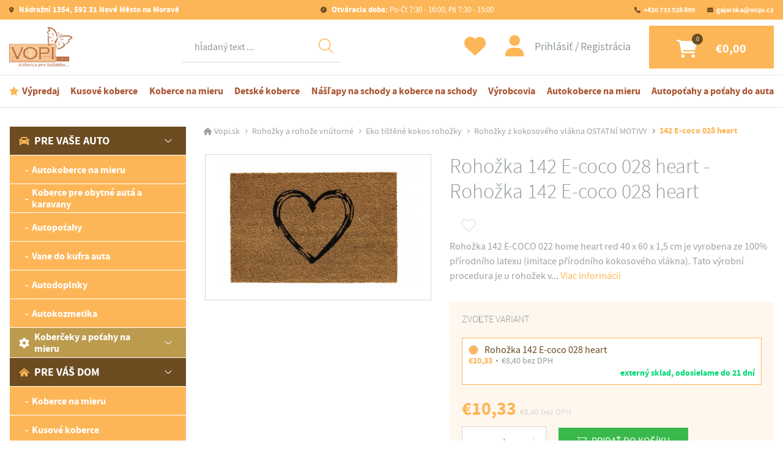

--- FILE ---
content_type: text/html; charset=UTF-8
request_url: https://www.vopi.sk/rohozka-142-e-coco-028-heart.html
body_size: 87965
content:
<!DOCTYPE html>
<html lang="sk">
<head>
    <meta charset="utf-8">
    <meta http-equiv="X-UA-Compatible" content="IE=edge">
    <meta name="viewport" content="width=device-width, initial-scale=1">

    <title>Rohožka 142 E-coco 028 heart - Rohožka 142 E-coco 028 heart | Vopi.sk </title> 

    <!-- Meta -->   
    <meta name="DC.Title" content="Rohožka 142 E-coco 028 heart - Rohožka 142 E-coco 028 heart | Vopi.sk " />    
    <meta name="author" content="Internet Stream s.r.o.">
    <meta name="description" content=" Rohožka 142 E-COCO 022 home heart red 40 x 60 x 1,5 cm je vyrobena ze 100% přírodního latexu (imitace přírodního kokosového vlákna). Tato výrobní...Rohožka 142 E-coco 028 heart - Rohožka 142 E-coco 028 heart">
    <meta name="keywords" content="auto koberce,autokoberce na mieru, auto doplnky, auto poťahy" />
    <meta name="robots" content="index,follow">
    <meta name="googlebot" content="index,follow">

    <!-- GEO -->
    <meta name="geo.region" content="CZ" />
    <meta name="geo.placename" content="Nov&eacute; Město na Moravě" />
    <meta name="geo.position" content="49.567878;16.08088" />
    <meta name="ICBM" content="49.567878, 16.08088" />

    <!-- Favicons -->
    <link rel="apple-touch-icon" sizes="180x180" href="/public/assets/www/favicons/apple-touch-icon.png">
    <link rel="icon" type="image/png" href="/public/assets/www/favicons/favicon-32x32.png" sizes="32x32">
    <link rel="icon" type="image/png" href="/public/assets/www/favicons/favicon-16x16.png" sizes="16x16">
    <link rel="manifest" href="/public/assets/www/favicons/site.webmanifest">
    <link rel="mask-icon" href="/public/assets/www/favicons/safari-pinned-tab.svg" color="#5bbad5">
    <link rel="shortcut icon" href="/public/assets/www/favicons/favicon.ico">
    <meta name="msapplication-TileColor" content="#ffffff">
    <meta name="msapplication-config" content="/public/assets/www/favicons/browserconfig.xml">
    <meta name="theme-color" content="#ffffff">

    <!-- Main CSS -->
    <link href="/public/assets/www/resources/all.css?v=240920" rel="stylesheet">

    <!-- HTML5 Shim and Respond.js IE8 support of HTML5 elements and media queries -->
    <!-- WARNING: Respond.js doesn't work if you view the page via file:// -->
    <!--[if lt IE 9]>
    <script src="https://oss.maxcdn.com/libs/html5shiv/3.7.0/html5shiv.js"></script>
    <script src="https://oss.maxcdn.com/libs/respond.js/1.4.2/respond.min.js"></script>
    <![endif]-->
    
    <meta name="google-site-verification" content="CkNBw_hebtHGetU73nxYrPkscbCnQZY5X-j6-1gt9b4" />
    <meta name="google-site-verification" content="SCfqFOU8IRpvNFdumP7meUJF03-1TVIXAOLiVgPKg6g" />
    <meta name="google-site-verification" content="kh7dX3qIJkbKKE9nI-RAoNewN6x3VTor6wEBqIRvEfQ" />

        <script src="https://www.google.com/recaptcha/api.js" async defer></script>
    
    <!-- Google Tag Manager -->

    
<script>
    window.dataLayer = window.dataLayer || [];
    function gtag(){ dataLayer.push(arguments); }
    gtag('consent', 'default', {
        'ad_storage': 'denied',
        'ad_user_data': 'denied',
        'ad_personalization': 'denied',
        'analytics_storage': 'denied',
        'personalization_storage': 'granted',
        'functionality_storage': 'granted',
        'security_storage': 'granted',
        'wait_for_update': 500
    });
    //gtag("set", "ads_data_redaction", 'true');
    //gtag("set", "url_passthrough", true);
</script>



<script>
dataLayer.push({ ecommerce: null });  // Clear the previous ecommerce object.
dataLayer.push({
  event: "view_item",
  ecommerce: {
    currency: "EUR",
    value: 10.33,
    items: [
    {
      item_id: "071033",
      item_name: "Rohožka 142 E-coco 028 heart",
      price: 10.33,
      quantity: 1
    }
    ]
  }
});            
        </script>


<script>
    (function(w,d,s,l,i){w[l]=w[l]||[];w[l].push({'gtm.start':
            new Date().getTime(),event:'gtm.js'});var f=d.getElementsByTagName(s)[0],
        j=d.createElement(s),dl=l!='dataLayer'?'&l='+l:'';j.async=true;j.src=
        'https://www.googletagmanager.com/gtm.js?id='+i+dl;f.parentNode.insertBefore(j,f);
    })(window,document,'script','dataLayer','GTM-TZ36S838');
</script>



<script>
    window.cmsLW = {
        basePath: "https://www.vopi.sk",
        version: "240920"
    };
    // back compatibility
    window.liveSystem = window.cmsLW;
</script>

<!-- End Google Tag Manager -->    
</head>

<body>
  
<!-- Google Tag Manager (noscript) -->
<noscript><iframe src="https://www.googletagmanager.com/ns.html?id=GTM-TZ36S838"
height="0" width="0" style="display:none;visibility:hidden"></iframe></noscript>
<!-- End Google Tag Manager (noscript) -->


    
    <div class="site__wrapper">
        <div class="site__wrapper--inner">
            <div>
                <header class="header">
                    <div class="container-fluid lock">
                        <div class="row">
                            <div class="col-12">
                                <nav class="navbar__wrapper__outer">
                                           
                                    <div class="navbar navbar--top">
                                        <a class="link link--2 ico ico--address font-weight-bold" href="https://goo.gl/maps/uweNZyx844uiew7t9" target="_blank">
                                            Nádražní 1354, 592 31 Nové Město na Moravě
                                        </a>
                                        <a class="link link--2 ico ico--clock" href="https://www.vopi.sk/kontakt/">
                                            <span class="font-weight-bold">Otváracia doba:</span> Po-Čt 7:30 - 16:00, Pá 7:30 - 15:00
                                        </a>
                                        <ul class="navbar-nav menu menu--top">
                                            <li class="menu__item">
                                                <a class="menu__link ico ico--phone" href="tel:+420 733 528 899">+420 733 528 899</a>                                             </li>
                                            <li class="menu__item">
                                                <a class="menu__link  ico ico--email" href="mailto:gajarska@vopi.cz">gajarska@vopi.cz</a>
                                            </li>
                                        </ul>
                                    </div>
                                    <div class="navbar navbar--middle">
                                        <a class="logo" aria-label="Logo" href="https://www.vopi.sk">
                                            <picture>
                                                <img  class="img-fluid"  src="/public/assets/www/images/logos/logo-2.jpg"   alt="Logo">
                                            </picture>
                                        </a>

                                        <div class="navbar__wrapper navbar__wrapper--search">
                                            <ul class="navbar-nav menu">
                                                <!-- Dropdown -->
                                                <li class="menu__item dropdown">
                                                    <a class="menu__link dropdown-toggle" href="#" id="navbardrop" data-toggle="dropdown">
                                                    </a>
                                                    <div class="menu dropdown-menu menu__dropdown">
                                                        <form method="get" action="/search/">
                                                            <div class="form-group search mb-0">
                                                                <label class="sr-only">Hľadať</label>
                                                                <div class="input-wrapper">
                                                                    <button class="btn-find" type="submit"></button>
                                                                    <input id="main-search-input" name="fulltext" autocomplete="off" class="form-control" required placeholder="hľadaný text ..." data-action="vyhladavanie" data-method="search_now">
                                                                    <input type="hidden" name="action" value="vyhladavanie" />  
                                                                    <input type="hidden" name="method" value="search_now" />
                                                                                                                                    
                                                                                                                                        <div class="whisperer" id="whisperer">
                                                                        <div class="whisperer__inner">
                                                                            <p class="whisperer__title">
                                                                                Kategórie
                                                                            </p>
                                                                            <ul class="whisperer__list whisperer__list_categories">
                                                                                                                                                            </ul>
                                                                            <p class="whisperer__title">
                                                                                Produkty
                                                                            </p>
                                                                            <ul class="whisperer__list  whisperer__list_products">
                                                                                                                                                            </ul>
                                                                            <div class="whisperer__bottom">
                                                                                <button type="submit" class="btn btn--2 whisperer__go">Zobraziť všetky výsledky</button>
                                                                                <button type="button" class="whisperer__close">Zavrieť hľadanie</button>
                                                                            </div>
                                                                        </div>
                                                                    </div>    
                                                                                                                                        
                                                                </div>
                                                            </div>
                                                        </form>
                                                    </div>
                                                </li>
                                            </ul>
                                        </div>

                                        <div class="navbar__wrapper">
                                            <a class="btn btn--favourite--unsigned ico ico--favourite" href="https://www.vopi.sk/oblubene-produkty/"  data-toggle="modal" data-target="#modal-login" ></a>
                                            <div class="account">
                                                                                                    <button type="button" class="account--login" data-toggle="modal" data-target="#modal-login">
                                                        Prihlásiť
                                                    </button>
                                                    <a href="https://www.vopi.sk/registrace/" class="account--logout">
                                                        Registrácia
                                                    </a>
                                                                                            </div>
                                            <a class="btn btn--cart ico ico--cart" data-count="0" href="https://www.vopi.sk/nakupni-kosik/">
                                                <div class="btn--cart__inner">
                                                    €0,00
                                                </div>
                                            </a>

                                            <button class="hamburger hamburger--slider" type="button" data-toggle="collapse" data-target="#menu" aria-label="Menu" aria-controls="menu" aria-expanded="false">
                                                <span class="hamburger-box">
                                                    <span class="hamburger-inner">
                                                    </span>
                                                </span>
                                            </button>
                                        </div>
                                    </div>
                                    <div class="navbar navbar--bottom">
                                        <div class="collapse navbar-collapse menu--bottom__wrapper">
                                            <ul class="navbar-nav menu menu--bottom">
                                                  
                                                    <li class="menu__item">
                                                        <a class="menu__link menu__link--action ico ico--action" href="https://www.vopi.sk/vypredaj/">Výpredaj</a>
                                                    </li>
                                                  
                                                    <li class="menu__item">
                                                        <a class="menu__link menu__link--action " href="https://www.vopi.sk/kusove-koberce/">Kusové koberce</a>
                                                    </li>
                                                  
                                                    <li class="menu__item">
                                                        <a class="menu__link menu__link--action " href="https://www.vopi.sk/konf-koberce-na-mieru/">Koberce na mieru</a>
                                                    </li>
                                                  
                                                    <li class="menu__item">
                                                        <a class="menu__link menu__link--action " href="https://www.vopi.sk/detske-koberce/">Detské koberce</a>
                                                    </li>
                                                  
                                                    <li class="menu__item">
                                                        <a class="menu__link menu__link--action " href="https://www.vopi.sk/naslapy-na-schody/">Nášľapy na schody a koberce na schody</a>
                                                    </li>
                                                  
                                                    <li class="menu__item">
                                                        <a class="menu__link menu__link--action " href="https://www.vopi.sk/vyrobcovia/">Výrobcovia</a>
                                                    </li>
                                                  
                                                    <li class="menu__item">
                                                        <a class="menu__link menu__link--action " href="https://www.vopi.sk/autokoberce-na-mieru/">Autokoberce na mieru</a>
                                                    </li>
                                                  
                                                    <li class="menu__item">
                                                        <a class="menu__link menu__link--action " href="https://www.vopi.sk/autopotahy/">Autopoťahy a poťahy do auta</a>
                                                    </li>
                                                                                            </ul>
                                        </div>
                                    </div>
                                </nav>
                            </div>
                        </div>
                    </div>
                </header>

                <main>





                    <div class="section pb-0">
                        <div class="container-fluid lock">
                            <div class="row">
                                <div class="col-12 col-lg-3">
                                                                        <div class="menu--aside__wrapper">
                                        <div class="collapse navbar-collapse" id="menu">
                                            <ul class="navbar-nav menu--aside">
                                                <li class="menu__item menu__item--divider">
                                                                                                        <span class="menu__link menu__link--user" data-toggle="modal" data-target="#modal-login">Prihlásiť</span>
                                                                                                                                                            <a class="menu__link menu__link--favourite" href="https://www.vopi.sk/oblubene-produkty/">Obľúbené</a>
                                                </li>
                                                                                                  
                                                         
                                                        <li class="dropdown-submenu showme menu__item open" data-show="true">
                                                            <div class="menu__item--dropdown">
                                                                <a class="menu__link" tabindex="-1" href="https://www.vopi.sk/pre-vase-auto/"><img width="17" height="17" src="/public/assets/www/images/backgrounds/category/category-ico-1@x2.png?v=ac75f54b" class="img-fluid mr-2" alt="Ikona">Pre vaše auto</a>
                                                                <a class="menu__dropdown__toggler menu__link" data-open="true" tabindex="-1" href="#"></a>
                                                            </div>
        
                                                            <ul class="dropdown-menu lvl--first" style="display: block;">
                                                                   
                                                                        
                                                                                                                               
                                                                                                                      
                                                            
                                                            
                                                            
                                                            
                                                            
                                                                                                                                    <li class="dropdown-submenu">
                                                                        <div class="menu__item--dropdown ">                                        
                                                                            <a class="menu__link" tabindex="-1" href="https://www.vopi.sk/autokoberce-na-mieru/">
                                                                                                                                                            Autokoberce na mieru
                                                                            </a>
                                                                        </div>
                                                                    </li>   
                                                                                                                                    <li class="dropdown-submenu">
                                                                        <div class="menu__item--dropdown ">                                        
                                                                            <a class="menu__link" tabindex="-1" href="https://www.vopi.sk/koberce-pre-obytne-auta-a-karavany/">
                                                                                                                                                            Koberce pre obytné autá a karavany
                                                                            </a>
                                                                        </div>
                                                                    </li>   
                                                                                                                                    <li class="dropdown-submenu">
                                                                        <div class="menu__item--dropdown ">                                        
                                                                            <a class="menu__link" tabindex="-1" href="https://www.vopi.sk/autopotahy/">
                                                                                                                                                            Autopoťahy
                                                                            </a>
                                                                        </div>
                                                                    </li>   
                                                                                                                                    <li class="dropdown-submenu">
                                                                        <div class="menu__item--dropdown ">                                        
                                                                            <a class="menu__link" tabindex="-1" href="https://www.vopi.sk/vane-do-kufra-auta/">
                                                                                                                                                            Vane do kufra auta
                                                                            </a>
                                                                        </div>
                                                                    </li>   
                                                                                                                                    <li class="dropdown-submenu">
                                                                        <div class="menu__item--dropdown ">                                        
                                                                            <a class="menu__link" tabindex="-1" href="https://www.vopi.sk/autodoplnky/">
                                                                                                                                                            Autodoplnky
                                                                            </a>
                                                                        </div>
                                                                    </li>   
                                                                                                                                    <li class="dropdown-submenu">
                                                                        <div class="menu__item--dropdown ">                                        
                                                                            <a class="menu__link" tabindex="-1" href="https://www.vopi.sk/autokosmetika/">
                                                                                                                                                            Autokozmetika
                                                                            </a>
                                                                        </div>
                                                                    </li>   
                                                                 
                                                                
                                                                                                                                                                                                                                                                    <li class="dropdown-submenu">
                                                                                                                                                                                                                                    <div class="menu__item--dropdown lvl--second">
                                                                                    <a class="menu__dropdown__pretoggler menu__link" tabindex="-1" href="#"><img width="17" height="17" src="/public/assets/www/images/backgrounds/category/category-ico-2@x2.png?v=ac75f54b" class="img-fluid mr-2" alt="Ikona">Koberčeky a poťahy na mieru</a>
                                                                                    <a class="menu__dropdown__toggler menu__link" href="#"></a>
                                                                                </div>
                                                                                <ul class="dropdown-menu">
                                                                                                                                                                        <li>
                                                                                        <a class="menu__link" href="https://www.vopi.sk/konf-koberceky/">Presné textilné autokoberce</a>
                                                                                    </li>
                                                                                                                                                                        <li>
                                                                                        <a class="menu__link" href="https://www.vopi.sk/konf-potlac-autokobercov/">Potlač autokobercov</a>
                                                                                    </li>
                                                                                                                                                                        <li>
                                                                                        <a class="menu__link" href="https://www.vopi.sk/konf-autopotahy/">Presné autopoťahy na mieru</a>
                                                                                    </li>
                                                                                                                                                                    </ul>
                                                                               
                                                                                                                                            </li>
                                                                  
                                              
                                                 
                                                                
                                                            </ul>
                                                        </li>                                                
                                                                                                    
                                                                                                  
                                                         
                                                        <li class="dropdown-submenu showme menu__item open" data-show="true">
                                                            <div class="menu__item--dropdown">
                                                                <a class="menu__link" tabindex="-1" href="https://www.vopi.sk/pre-vas-dom/"><img width="17" height="17" src="/public/assets/www/images/backgrounds/category/category-ico-3@x2.png?v=ac75f54b" class="img-fluid mr-2" alt="Ikona">Pre váš dom</a>
                                                                <a class="menu__dropdown__toggler menu__link" data-open="true" tabindex="-1" href="#"></a>
                                                            </div>
        
                                                            <ul class="dropdown-menu lvl--first" style="display: block;">
                                                                                                                      
                                                            
                                                            
                                                            
                                                            
                                                            
                                                                                                                                    <li class="dropdown-submenu">
                                                                        <div class="menu__item--dropdown ">                                        
                                                                            <a class="menu__link" tabindex="-1" href="https://www.vopi.sk/konf-koberce-na-mieru/">
                                                                                                                                                            Koberce na mieru
                                                                            </a>
                                                                        </div>
                                                                    </li>   
                                                                                                                                    <li class="dropdown-submenu">
                                                                        <div class="menu__item--dropdown ">                                        
                                                                            <a class="menu__link" tabindex="-1" href="https://www.vopi.sk/kusove-koberce/">
                                                                                                                                                            Kusové koberce
                                                                            </a>
                                                                        </div>
                                                                    </li>   
                                                                                                                                    <li class="dropdown-submenu">
                                                                        <div class="menu__item--dropdown ">                                        
                                                                            <a class="menu__link" tabindex="-1" href="https://www.vopi.sk/detske-koberce/">
                                                                                                                                                            Detské koberce
                                                                            </a>
                                                                        </div>
                                                                    </li>   
                                                                                                                                    <li class="dropdown-submenu">
                                                                        <div class="menu__item--dropdown ">                                        
                                                                            <a class="menu__link" tabindex="-1" href="https://www.vopi.sk/koberce-metraz-metrazove-koberce/">
                                                                                                                                                            Koberce metráž
                                                                            </a>
                                                                        </div>
                                                                    </li>   
                                                                                                                                    <li class="dropdown-submenu">
                                                                        <div class="menu__item--dropdown ">                                        
                                                                            <a class="menu__link" tabindex="-1" href="https://www.vopi.sk/vinyl-pvc-lino/">
                                                                                                                                                            Vinyl-PVC-Lino
                                                                            </a>
                                                                        </div>
                                                                    </li>   
                                                                                                                                    <li class="dropdown-submenu">
                                                                        <div class="menu__item--dropdown ">                                        
                                                                            <a class="menu__link" tabindex="-1" href="https://www.vopi.sk/naslapy-na-schody/">
                                                                                                                                                            Nášľapy na schody
                                                                            </a>
                                                                        </div>
                                                                    </li>   
                                                                                                                                    <li class="dropdown-submenu">
                                                                        <div class="menu__item--dropdown ">                                        
                                                                            <a class="menu__link" tabindex="-1" href="https://www.vopi.sk/koberce-behune/">
                                                                                                                                                            Koberce behúne
                                                                            </a>
                                                                        </div>
                                                                    </li>   
                                                                                                                                    <li class="dropdown-submenu">
                                                                        <div class="menu__item--dropdown ">                                        
                                                                            <a class="menu__link" tabindex="-1" href="https://www.vopi.sk/rohozky-a-rohoze/">
                                                                                                                                                            Rohožky a rohože
                                                                            </a>
                                                                        </div>
                                                                    </li>   
                                                                                                                                    <li class="dropdown-submenu">
                                                                        <div class="menu__item--dropdown ">                                        
                                                                            <a class="menu__link" tabindex="-1" href="https://www.vopi.sk/dekoracne-vankuse-a-deky/">
                                                                                                                                                            Dekoračné vankúše a deky
                                                                            </a>
                                                                        </div>
                                                                    </li>   
                                                                 
                                                                
                                                                                                                                                                                                                                                                    <li class="dropdown-submenu">
                                                                                                                                                        
                                                                                <div class="menu__item--dropdown lvl--second">
                                                                                    <a class="menu__link" tabindex="-1" href="https://www.vopi.sk/konf-koberce-na-mieru/"><img width="17" height="17" src="/public/assets/www/images/backgrounds/category/category-ico-4@x2.png?v=ac75f54b" class="img-fluid mr-2" alt="Ikona">Koberce na mieru (konfigurátor)</a>
                                                                                </div>                                                                               
                                                                               
                                                                                                                                            </li>
                                                                  
                                              
                                                 
                                                                
                                                            </ul>
                                                        </li>                                                
                                                                                                    
                                                                                                  
                                                        
                                                        <li class="menu__item">
                                                            <a class="menu__link" href="https://www.vopi.sk/vypredaj/"><img width="17" height="17" src="/public/assets/www/images/backgrounds/category/category-ico-5@x2.png?v=ac75f54b" class="img-fluid mr-2" alt="Ikona">Výpredaj</a>
                                                        </li>
                                                                                                    
                                                                                                  
                                                        
                                                        <li class="menu__item">
                                                            <a class="menu__link" href="https://www.vopi.sk/darcekove-poukazy/"><img width="17" height="17" src="/public/assets/www/images/backgrounds/category/category-ico-6@x2.png?v=ac75f54b" class="img-fluid mr-2" alt="Ikona">Darčekové poukazy</a>
                                                        </li>
                                                                                                    
                                                                                                
                                            </ul>
                                        </div>
                                    </div>

                                    <div class="menu--aside__bottom">
                                                                                    <p class="h4 color__brand--5 mb--1 font-weight-bold">
                                                Koberce podľa výšky vlasov
                                            </p>
    
                                            <ul class="list--4">
                                                                                                    <li class="list--4__item">
                                                        <a class="list--4__link" href="https://www.vopi.sk/pre-vas-dom/?attribute_id_88[]=150&filter=1">Nízky</a>
                                                    </li>
                                                                                                    <li class="list--4__item">
                                                        <a class="list--4__link" href="https://www.vopi.sk/pre-vas-dom/?attribute_id_88[]=151&filter=1">Stredný</a>
                                                    </li>
                                                                                                    <li class="list--4__item">
                                                        <a class="list--4__link" href="https://www.vopi.sk/pre-vas-dom/?attribute_id_88[]=152&filter=1">Vysoký</a>
                                                    </li>
                                                                                            </ul>
                                                                                    <p class="h4 color__brand--5 mb--1 font-weight-bold">
                                                Koberce podľa tvaru
                                            </p>
    
                                            <ul class="list--4">
                                                                                                    <li class="list--4__item">
                                                        <a class="list--4__link" href="https://www.vopi.sk/pre-vas-dom/?attribute_id_51[]=19&filter=1">Kulatý</a>
                                                    </li>
                                                                                                    <li class="list--4__item">
                                                        <a class="list--4__link" href="https://www.vopi.sk/pre-vas-dom/?attribute_id_51[]=18&filter=1">Obdélníkový</a>
                                                    </li>
                                                                                                    <li class="list--4__item">
                                                        <a class="list--4__link" href="https://www.vopi.sk/pre-vas-dom/?attribute_id_51[]=22&filter=1">Obdélníkový, kulatý</a>
                                                    </li>
                                                                                                    <li class="list--4__item">
                                                        <a class="list--4__link" href="https://www.vopi.sk/pre-vas-dom/?attribute_id_51[]=20&filter=1">Obdélníkový, oválný</a>
                                                    </li>
                                                                                                    <li class="list--4__item">
                                                        <a class="list--4__link" href="https://www.vopi.sk/pre-vas-dom/?attribute_id_51[]=21&filter=1">Obdélníkový, oválný, kulatý</a>
                                                    </li>
                                                                                                    <li class="list--4__item">
                                                        <a class="list--4__link" href="https://www.vopi.sk/pre-vas-dom/?attribute_id_51[]=27&filter=1">Oválný</a>
                                                    </li>
                                                                                            </ul>
                                                                                    <p class="h4 color__brand--5 mb--1 font-weight-bold">
                                                Koberce podľa materiálu
                                            </p>
    
                                            <ul class="list--4">
                                                                                                    <li class="list--4__item">
                                                        <a class="list--4__link" href="https://www.vopi.sk/pre-vas-dom/?attribute_id_89[]=155&filter=1">Akryl</a>
                                                    </li>
                                                                                                    <li class="list--4__item">
                                                        <a class="list--4__link" href="https://www.vopi.sk/pre-vas-dom/?attribute_id_89[]=157&filter=1">Bavlna</a>
                                                    </li>
                                                                                                    <li class="list--4__item">
                                                        <a class="list--4__link" href="https://www.vopi.sk/pre-vas-dom/?attribute_id_89[]=153&filter=1">Shaggy</a>
                                                    </li>
                                                                                                    <li class="list--4__item">
                                                        <a class="list--4__link" href="https://www.vopi.sk/pre-vas-dom/?attribute_id_89[]=156&filter=1">Umelé vlákno</a>
                                                    </li>
                                                                                                    <li class="list--4__item">
                                                        <a class="list--4__link" href="https://www.vopi.sk/pre-vas-dom/?attribute_id_89[]=158&filter=1">Viskóza</a>
                                                    </li>
                                                                                                    <li class="list--4__item">
                                                        <a class="list--4__link" href="https://www.vopi.sk/pre-vas-dom/?attribute_id_89[]=154&filter=1">Vlna</a>
                                                    </li>
                                                                                            </ul>
                                                                                
                                                                              </div>
                                                                    </div>    
                                
                            <div class="col-12 col-lg-9">
                                        <ol class="breadcrumb">
        
            <li class="breadcrumb-item">
                <a href="https://www.vopi.sk/">Vopi.sk</a>
            </li>
        
            
        
             
            
            
          
                       
            
            
            
          
          
            

        
                
                  
          
           
          
          
            
          
          
            
             
                
        
						
        
              
                            <li class="breadcrumb-item " >
                    
                        <a href="https://www.vopi.sk/rohozky-a-rohoze-vnitrni/">                            Rohožky a rohože vnútorné
                        </a>                    
                </li>
                            <li class="breadcrumb-item " >
                    
                        <a href="https://www.vopi.sk/eko-tistene-kokos-rohozky/">                            Eko tištěné kokos rohožky
                        </a>                    
                </li>
                            <li class="breadcrumb-item " >
                    
                        <a href="https://www.vopi.sk/rohozky-z-kokosoveho-vlakna-ostatni-motivy/">                            Rohožky z kokosového vlákna OSTATNÍ MOTIVY
                        </a>                    
                </li>
                            <li class="breadcrumb-item active" aria-current="page">
                    
                                                    142 E-coco 028 heart
                                            
                </li>
                         
          
          
                       
               
                   
           
           
           
           
          
          
                     
          
          
            
                         
                        
             
       
          
             
          
                    
          
                   
          
                   
       
          

               
                  
                   
       
         
            
          
         
            
          
          </ol>


 
                                <section class="section pt-0 pb-0"> 
                                    <div class="row">
                                            <div class="col-12 col-md-5 text-center">
                                                                                                                                                                                                
                                                                                                                                                
                                                                                                <div class="productDetail">
                                                    <a href="/photos/items/normal/rohozka-142-e-coco-028-heart.jpg" data-lightbox="product-detail">
                                                        <img width="410" height="410" src="/photos/items/normal/rohozka-142-e-coco-028-heart.jpg" class="img-fluid" alt="Rohožka 142 E-coco 028 heart">
                                                    </a>
                                                </div>
                                                                                                
                                                                                                
                                            </div>
                                            <div class="col-12 col-md-7">
                                                <div class="productDetail__block      ">
                                                    <h1 class="h1 color__brand--5">Rohožka 142 E-coco 028 heart - Rohožka 142 E-coco 028 heart</h1>

                                                                                                        <div class="d-xl-flex justify-content-between align-items-center">
                                                        <ul class="labels">
                                                                                                                                                                                     
                                                                                                                                                                                    <li class="like">
                                                                                                                                <button class="btn btn--like " type="button" data-toggle="modal" data-target="#modal-login" data-product_title="Rohožka 142 E-coco 028 heart" data-product_id="071033" data-variant_id="" ></button>
                                                            </li>
                                                        </ul>
                                                    </div>

                                                    <p class="text text--1 mb--2">
                                                                                                                 Rohožka 142 E-COCO 022 home heart red&nbsp;40 x 60&nbsp;x&nbsp;1,5 cm je vyrobena ze 100% př&iacute;rodn&iacute;ho latexu (imitace př&iacute;rodn&iacute;ho kokosov&eacute;ho vl&aacute;kna). Tato v&yacute;robn&iacute; procedura je u rohožek v...
                                                                                                                    <a class="link link--3" href="#productDescription">Viac informácií</a>
                                                                                                            </p>
                                                    
                                                                                                        <form class="form" action="/">

                                                        <input type='hidden' name="action" value="nakupni-kosik" />
                                                        <input type='hidden' name="method" value="add-to-cart" />
                                                        <input type='hidden' name="back_url" value="https://www.vopi.sk/rohozka-142-e-coco-028-heart.html" />
                                                                                                                <div class="productDetail__block--1">
                                                            <p class="h6 mb--1">
                                                                Zvoľte variant:
                                                            </p>

                                                            <div class="form-group form-radio form--variant">
                                                                                                                                 
                                                                <div >
                                                                    <input 
                                                                       type="radio" 
                                                                       id="optradio-1" 
                                                                       name="variant_id" 
                                                                       value="199469" 
                                                                       class="productDetail__variant--selection"
                                                                       checked                                                                                                                                              data-price_without_vat="€8,40"
                                                                       data-price_with_vat="€10,33"
                                                                       >
                                                                    <label for="optradio-1">
                                                                        <span class="radio"></span>
                                                                        <span class="form--variant__title"><a href="https://www.vopi.sk/rohozka-142-e-coco-028-heart.html" class="form--variant__link">Rohožka 142 E-coco 028 heart</a></span>                                                                                                                                                <span class="form--variant__price">
                                                                            €10,33
                                                                        </span>
                                                                                                                                                                                                                        <span class="form--variant__price form--variant__price--dph">
                                                                            €8,40 bez DPH
                                                                        </span>
                                                                                                                                                <span class="form--variant__state">
                                                                            
   
      externý sklad, odosielame do 21 dní                       
   
                                                                        </span>
                                                                                                                                            </label>
                                                                </div>
                                                                                                                            </div>
                                                            <p class="product__price--before" style="display: none">
                                                                <span>€10 s DPH</span>&nbsp;Zavrieť
                                                                <button type="button" class="tooltip__btn--1"
                                                                        data-toggle="tooltip" data-placement="top"
                                                                        title=""
                                                                        data-original-title="Predchádzajúca cena je najnižšia cena za posledných 30 dní, za ktorú bol tento tovar predávaný pred jej znížením na súčasnú cenu."></button>
                                                            </p>                                                            

                                                            <p class="productDetail__price">
                                                                <span class="productDetail__price--with-dph">€10,33</span> 
                                                                                                                                    <span class="productDetail__price--dph"><span class="productDetail__price--without-dph">€8,40</span> bez DPH</span>
                                                                                                                            </p>
                                                            
                                                            <div class="d-flex align-items-center flex-wrap">
                                                              
                                                                  
                                                                      
                                                                  <div class="form-group amount">
                                                                      <label class="sr-only">Počet</label>
                                                                      <div class="input-wrapper">
                                                                          <button class="btn btn--minus">
                                                                          </button>
                                                                          <input class="form-control input--count" name="quantity" value="1">
                                                                          <button class="btn btn--plus">
                                                                          </button>
                                                                      </div>
                                                                  </div>
  
                                                                  <button type="submit" class="btn btn--add  btn--open--modal--cart "  data-onclose="reload">Pridať do košíku</button>
                                                                  
                                                                  
                                                                                                                                
                                                            </div>
                                                         
                                                        </div>
                                                    </form>





    
    
                                                                                                        


                                                </div>
                                                
                                            </div>
                                        </div>
                                        <div class="row">
                                            <div class="col-12 col-md-7" id="productDescription">
                                                <h2 class="h2">Popis 142 E-coco 028 heart - Rohožka 142 E-coco 028 heart</h2>
                                                <p>Rohožka 142 E-COCO 022 home heart red&nbsp;40 x 60&nbsp;x&nbsp;1,5 cm je vyrobena ze 100% př&iacute;rodn&iacute;ho latexu (imitace př&iacute;rodn&iacute;ho kokosov&eacute;ho vl&aacute;kna). Tato v&yacute;robn&iacute; procedura je u rohožek v současnosti velice obl&iacute;ben&aacute; a vyhled&aacute;van&aacute; nejen kvůli v&yacute;robn&iacute;mu programu ECO,ale i z důvodu jednoduchosti,nadčasovosti produktu.</p>
<p>Rohožka 142 E-COCO 022 home heart red&nbsp;40 x 60 x 1,5 cm je určena předev&scaron;&iacute;m k vnitřn&iacute;mu využit&iacute; za &uacute;čelem dekorace vchodu či či&scaron;těn&iacute; bot.</p>

                                                                                                                                                
                                                                                            </div>
                                            <div class="col-12 col-md-5">
                                                                                                <div class="collapse__wrapper marginer--30">
                                                     <div class="collapse__row">
                                                                                                                                                                                                                                            <div class="collapse__title collapse__title--notCollapsing" aria-expanded="true">Vlastnosti - Rohožky</div>
                                                                                                                            <div id="collapse--1" class="collapse collapse__inner show">
                                                                    <ul class="list list--1">
                                                                                                                                                                                                                                    <li class="list__item">
                                                                                    Materiál: <span>100% coir (kokos)</span>
                                                                                </li>
                                                                                                                                                                                                                                                                                                                <li class="list__item">
                                                                                    Velikost: <span>40 x 60 x 1,5 cm</span>
                                                                                </li>
                                                                                                                                                                                                                                                                                                                <li class="list__item">
                                                                                    Barva: <span>prírodná</span>
                                                                                </li>
                                                                                                                                                                                                                                                                                                                <li class="list__item">
                                                                                    Podklad: <span>prírodný latex</span>
                                                                                </li>
                                                                                                                                                                                                                                                                                                                <li class="list__item">
                                                                                    Využití: <span>vnútorná</span>
                                                                                </li>
                                                                                                                                                                                                                                                                                                                <li class="list__item">
                                                                                    Kód: <span>Vopi08</span>
                                                                                </li>
                                                                                                                                                                                                                        </ul>
                                                                </div>
                                                                                                            </div>
                                                </div>
                                                                                            </div>
                                        </div>
                                    </section>
                                    
                                    <section class="section pt-0">
                                        
                                        <div class="row">
                                            <div class="col-12">
                                                                                                
                                                
                                                
                                                                                                                                                
                                                    
                                            </div>
                                        </div>
                                    </section>
                                </div>
                            </div>
                        </div>
                    </div>

  
                   
                    <div class="section section--2">
                        <div class="container-fluid lock">
                            <div class="row">
                                <div class="col-12 col-xs-6 col-md-3">
                                    <p class="h6 font-weight-bold">VOPI s.r.o.</p>
                                    <p class="text text--2 ico ico--point">
                                        Nádražní 1354, <a class="link link--1" href="https://goo.gl/maps/uweNZyx844uiew7t9" target="_blank">(mapa)</a>
                                    </p>
                                    <p class="text text--2 ico">
                                        592 31 Nové Město na Moravě,
                                    </p>
                                    <p class="text text--2 ico marginer--10">
                                        Česká republika
                                    </p>
                                    <a class="text link link--1 ico ico--phone marginer--10" href="tel:+420 733 528 899">+420 733 528 899</a>
                                    <a class="text link link--1 ico ico--email" href="mailto:gajarska@vopi.cz">gajarska@vopi.cz</a>
                                </div>
                                <div class="col-12 col-xs-6 col-md-3">
                                    <p class="h6 font-weight-bold">O nakupovaní & účet</p>
                                    <ul class="list"> 
                                                                                    <li class="list__item">
                                                <a class="list__link" href="/text/doprava.html">Doprava a platba</a>
                                            </li>
                                                                                <li class="list__item">
                                            <a class="list__link" href="https://www.vopi.sk/obchodne-podmienky/">Obchodné podmienky</a>
                                        </li>
                                        <li class="list__item">
                                            <a class="list__link" href="#" data-cc="show-preferencesModal">Nastavenie súborov cookies</a>
                                        </li>
                                        <li class="list__item">
                                                                                        <span class="list__link" data-toggle="modal" data-target="#modal-login">Prihlásiť</span>
                                                                                    </li>
                                        <li class="list__item">
                                            <a class="list__link" href="https://www.vopi.sk/registrace/">Registrácia</a>
                                        </li>
                                        <li class="list__item">
                                            <a class="list__link" href="https://www.vopi.sk/oblubene-produkty/">Obľúbené</a>
                                        </li> 
                                    </ul>
                                </div>
                                <div class="col-12 col-xs-6 col-md-3">
                                    <p class="h6 font-weight-bold">Čo by ste mali vedieť</p>
                                    <ul class="list">
                                                                            <li class="list__item">
                                            <a class="list__link" href="/text/kto-sme.html">Kto sme</a>
                                        </li>
                                                                            <li class="list__item">
                                            <a class="list__link" href="">Naše prodejna</a>
                                        </li>
                                                                            <li class="list__item">
                                            <a class="list__link" href="">Proč nakupovat u nás?</a>
                                        </li>
                                                                            <li class="list__item">
                                            <a class="list__link" href="https://blog.vopi.sk">Přečtěte si náš blog</a>
                                        </li>
                                                                            <li class="list__item">
                                            <a class="list__link" href="/kontakt/">Kontakt</a>
                                        </li>
                                        
                                    </ul>  
                                </div>
                                <div class="col-12 col-xs-6 col-md-3">
                                    <p class="h6 font-weight-bold">Sme na sociálnych sieťach</p>
                                    <ul class="list">
                                                                                <li class="list__item">
                                            <a class="list__link list__link--facebook" target="_blank" href="https://www.facebook.com/vopi.cz/">Facebook</a>
                                        </li>
                                                                                                                                                            </ul>
                                </div>
                            </div>
                        </div>
                    </div>


                </main>
            </div>

            <footer class="footer">
                <div class="container-fluid lock">

                    <div class="row">
                        <div class="col-12 col-md-6 col--left">
                            <p class="text text--2 font-weight-bold">
                                &copy;&nbsp;2007 - 2025, Vopi.sk
                            </p>
                        </div>
                        <div class="col-12 col-md-6 col--right">
                            <p class="text text--2 font-weight-bold">  
                            <a class="link" href="/text/nastavenie-sukromia.html">Nastavenie súkromia</a>&nbsp;/&nbsp;<a class="link" href="/text/ochrana-osobnych-udajov.html">Ochrana osobných údajov</a>&nbsp;/&nbsp;Eshop marketingově zabezpečuje <a class="link" href="https://www.azcomputers.cz/" target="_blank">AZC</a>&nbsp;/&nbsp;Vytvorené  <a href="http://www.internetstream.cz">Internet Stream.cz</a>
                            </p>
                        </div>
                    </div>

                </div><!-- /.container -->
            </footer>
        </div>
        <div class="browser__block">
            <p class="browser__title">
                Váš prohlížeč (Internet Explorer) je zastaralý.
            </p>
            <p class="browser__text">
                Již nevydává pro systém Windows žádné aktualizace. Stáhněte si jeden z těchto aktuálních, svobodných a vynikajících prohlížečů:
            </p>

            <div class="browser__block__inner">
                <a class="browser__link browser__link--chrome" href="https://www.google.com/intl/cs_CZ/chrome/">
                    Chrome<br>
                    <span>Google</span>
                </a>
                <a class="browser__link browser__link--edge" href="https://www.microsoft.com/cs-cz/edge">
                    Edge<br>
                    <span>Microsoft</span>
                </a>
                <a class="browser__link browser__link--firefox" href="https://www.mozilla.org/cs/firefox/new/">
                    Firefox<br>
                    <span>Mozilla Foundation</span>
                </a>
                <a class="browser__link browser__link--opera" href="https://www.opera.com/cs">
                    Opera<br>
                    <span>Opera Software</span>
                </a>
            </div>
        </div>

        <!-- Modal like -->
        <div class="modal modal__like fade" id="modal-like" tabindex="-1" role="dialog" aria-hidden="true">
            <div class="modal-dialog" role="document">
                <div class="modal-content">
                    <div class="modal-header">
                        <button type="button" class="close" data-dismiss="modal" aria-label="Close">
                            <span aria-hidden="true"></span>
                        </button>
                    </div>
                    <div class="modal-body">
                        <p class="h2 color__brand--5 font-weight-light" data-text='Výborne! "#TITLE#" ste si pridali do obľúbených'>
                            Výborne! "#TITLE#" ste si pridali do obľúbených
                        </p>
                                                    <a class="btn btn--1" href="#" data-dismiss="modal">Zavrieť</a>
                                                
                    </div>
                </div>
            </div>
        </div>

        <!-- Modal login -->
        <div class="modal modal__login fade" id="modal-login" tabindex="-1" role="dialog" aria-hidden="true">
            <div class="modal-dialog" role="document">
                <div class="modal-content">
                    <div class="modal-header">
                        <button type="button" class="close" data-dismiss="modal" aria-label="Close">
                            <span aria-hidden="true"></span>
                        </button>
                    </div>
                    <div class="modal-body">
                        <div class="modal__login__inner modal__login--log">
                            <p class="h2 font-weight-light color__brand--2">
                                Prihlásenie
                            </p>

                            <div class="form">
                            
                                <div class="login-failed-msg alert alert-danger" role="alert" style="display:none;">
                                    Prihlasovacie údaje neboli správne zadané. Skúste sa prihlásiť znovu.
                                </div>

                                <form method='post' action='https://www.vopi.sk/login/' class="ajax-login-form">
                                    <div class="row">

                                        <div class="col-12">
                                            <div class="form-group">
                                                <label>E-mail</label>
                                                <div class="input-wrapper">
                                                    <input class="form-control" name="username" required placeholder="">
                                                </div>
                                            </div>
                                        </div>
                                        <div class="col-12">
                                            <div class="form-group marginer--30">
                                                <label>Heslo</label>
                                                <div class="input-wrapper">
                                                    <input type="password" class="form-control" name="password" required placeholder="">
                                                </div>
                                            </div>
                                        </div>
                                    </div>

                                    <div class="row">
                                        <div class="col-12 btn-wrapper">
                                            <input type="hidden" name='action'      value="login" />               
                                            <input type="hidden" name="step"        value="2" />
                                            <input type="hidden" name="is_ajax"     value="1" />                                        
                                            <button class="btn btn--login">Prihlásiť sa</button>

                                            <a class="link link--1" href="https://www.vopi.sk/zabudnute-heslo/">Zabudli ste svoje heslo?</a>
                                        </div>
                                    </div>

                                </form>
                            </div>
                        </div>
                        <div class="modal__login__inner modal__login--account">
                            <div>
                                <p class="h2 font-weight-light color__brand--5">
                                    Ešte nemáte účet?
                                </p>
                                <p class="text color__grey--2">
                                    Po registrácii alebo prihlásení sa Vám budú automaticky vyplňovať fakturačné údaje a získate prístup k histórii svojich objednávok. Údaje uložené v našej databáze nie sú poskytované na žiadne ďalšie účely.
                                </p>
                            </div>

                            <a class="btn btn--5" href="https://www.vopi.sk/registrace/">Registrovať sa</a>
                        </div>

                    </div>
                </div>
            </div>
        </div>
        
        <!-- Modal helps -->
                <div class="modal modal__availibility fade" id="modal-availibility-not-known" tabindex="-1" role="dialog" aria-hidden="true">
            <div class="modal-dialog" role="document">
                <div class="modal-content">
                    <div class="modal-header">
                        <button type="button" class="close" data-dismiss="modal" aria-label="Close">
                            <span aria-hidden="true"></span>
                        </button>
                    </div>
                    <div class="modal-body">
                        <p class="h2 color__brand--5 font-weight-light">
                            Dostupnosť produktu na dotaz                        </p>
                                                <p class="text">
                            <p>Dostupnost produktu musime overit u dodavatelov.Pokial si prajete dostupnost zistit,kontaktujte nas e-mailem: <a href="mailto:gajarska@vopi.cz">gajarska@vopi.cz</a></p>                        </p>
                    </div>
                </div>
            </div>
        </div> 
        
        
        
        
        
        
            
            
    
        <!-- Modal cart -->
        <div class="modal modal__cart fade" id="modal-cart" tabindex="-1" role="dialog" aria-labelledby="CartModalLabel" aria-hidden="true">
            <div class="modal-dialog" role="document">
                <div class="modal-content">
                    <div class="modal-header">
                        <button type="button" class="close" data-dismiss="modal" aria-label="Close">
                            <span aria-hidden="true"></span>
                        </button>
                    </div>
                    <div class="modal-body">

                    </div>
                </div>
            </div>
        </div>
        
        
        <!-- Modal cart -->
        <div class="modal modal__balikovna" id="modal-balikovna" tabindex="-1" role="dialog" aria-labelledby="BalikovnaModalLabel" aria-hidden="true">
            <div class="modal-dialog" role="document">
                <div class="modal-content">
                    <div class="modal-header">
                        <button type="button" class="close" data-dismiss="modal" aria-label="Close">
                            <span aria-hidden="true"></span>
                        </button>
                    </div>
                    <div class="modal-body">

                    </div>
                </div>
            </div>
        </div>
        
               

    </div>

    <!-- Live System Main JavaScript -->
    <script src="/public/assets/www/resources/all.js?v=240920"></script>

    <script type="text/javascript">
    
        var strLang = {
            LOGIN_URL           : 'https://www.vopi.sk/login/',
            LOGIN_DO_LOGIN      : 'Prihlásiť',
            LOADING_FORM_FAILED : 'Načítanie formulára zlyhalo!',
        };
         
</script>    
      
             

     
<!-- Smartsupp Live Chat script -->
<script type="text/javascript">
var _smartsupp = _smartsupp || {};
_smartsupp.key = '571408d74c404432c31aeaa43c5015703956954f';

window.smartsupp||(function(d) {
	var s,c,o=smartsupp=function(){ o._.push(arguments)};o._=[];
	s=d.getElementsByTagName('script')[0];c=d.createElement('script');
	c.type='text/javascript';c.charset='utf-8';c.async=true;
	c.src='//www.smartsuppchat.com/loader.js?';s.parentNode.insertBefore(c,s);
})(document);
// customize texts
            smartsupp('language', 'sk');
            smartsupp('chat:translate', {
                    online: {
                            title: 'Podpora je online',
                            infoTitle: 'Vopi.sk'
                    },
                    offline: {
                            title: 'Podpora je offline',
                            infoTitle: 'Vopi.sk'
                    }
            });

 

  
  function clearPickups() {
      $(".packeta-selector-value, .packeta-selector-value2, .balikovna-selector-value, .balikovna-selector-value2, .dpd-selector-value, .dpd-selector-value2").text('');
  }

    
  function dpdShowPickupSelection(eventElem) {
    balikovnaSelect = 1;
        
    $("#modal-balikovna .modal-body").html($("<iframe allow='geolocation' style='height: " + (window.innerHeight-250) + "px;width:100%'/>").attr("src", "https://api.dpd.cz/widget/latest/index.html?hideCloseButton=true&enabledCountries=SK"))
    $("#modal-balikovna").modal('show');
    $(eventElem).closest(".cart__delivery__row").find("input.orderDeliveryOptions").prop("checked",true);
    clearPickups();
    
  }
  window.addEventListener("message", (event) => {
    if(event.data.dpdWidget) {
      //console.log(event.data.dpdWidget);
      document.getElementById("delivery_pickup_id").value=event.data.dpdWidget.id;
      document.getElementById("delivery_pickup_title").value='DPD ' + event.data.dpdWidget.pickupPointResult;
      document.querySelector(".dpd-selector-value2").innerText = event.data.dpdWidget.pickupPointResult;
      $("#modal-balikovna").modal('hide');  
    }
  }, false);  

</script>


</body>
</html>
        

--- FILE ---
content_type: text/html; charset=UTF-8
request_url: https://www.vopi.sk/konf-potisk-autokobercu/?do=recount&
body_size: 69
content:
{"letters":0,"logos":0,"price":"\u20ac0,00","price_vat":"\u20ac0,00"}

--- FILE ---
content_type: text/css
request_url: https://www.vopi.sk/public/assets/www/resources/all.css?v=240920
body_size: 427741
content:
@charset "UTF-8";.cc-window{opacity:1;transition:opacity 1s ease}.cc-window.cc-invisible{opacity:0}.cc-animate.cc-revoke{transition:transform 1s ease}.cc-animate.cc-revoke.cc-top{transform:translateY(-2em)}.cc-animate.cc-revoke.cc-bottom{transform:translateY(2em)}.cc-animate.cc-revoke.cc-active.cc-bottom,.cc-animate.cc-revoke.cc-active.cc-top{transform:translateY(0)}.cc-revoke:hover{transform:translateY(0)}.cc-grower{max-height:0;overflow:hidden;transition:max-height 1s}.cc-revoke,.cc-window{position:fixed;overflow:hidden;box-sizing:border-box;font-family:Helvetica,Calibri,Arial,sans-serif;font-size:16px;line-height:1.5em;display:flex;flex-wrap:nowrap;z-index:9999}.cc-window.cc-static{position:static}.cc-window.cc-floating{padding:2em;max-width:24em;flex-direction:column}.cc-window.cc-banner{padding:1em 1.8em;width:100%;flex-direction:row}.cc-revoke{padding:.5em}.cc-revoke:hover{text-decoration:underline}.cc-header{font-size:18px;font-weight:700}.cc-btn,.cc-close,.cc-link,.cc-revoke{cursor:pointer}.cc-link{opacity:.8;display:inline-block;padding:.2em;text-decoration:underline}.cc-link:hover{opacity:1}.cc-link:active,.cc-link:visited{color:initial}.cc-btn{display:block;padding:.4em .8em;font-size:.9em;font-weight:700;border-width:2px;border-style:solid;text-align:center;white-space:nowrap}.cc-highlight .cc-btn:first-child{background-color:transparent;border-color:transparent}.cc-highlight .cc-btn:first-child:focus,.cc-highlight .cc-btn:first-child:hover{background-color:transparent;text-decoration:underline}.cc-close{display:block;position:absolute;top:.5em;right:.5em;font-size:1.6em;opacity:.9;line-height:.75}.cc-close:focus,.cc-close:hover{opacity:1}.cc-revoke.cc-top{top:0;left:3em;border-bottom-left-radius:.5em;border-bottom-right-radius:.5em}.cc-revoke.cc-bottom{bottom:0;left:3em;border-top-left-radius:.5em;border-top-right-radius:.5em}.cc-revoke.cc-left{left:3em;right:unset}.cc-revoke.cc-right{right:3em;left:unset}.cc-top{top:1em}.cc-left{left:1em}.cc-right{right:1em}.cc-bottom{bottom:1em}.cc-floating>.cc-link{margin-bottom:1em}.cc-floating .cc-message{display:block;margin-bottom:1em}.cc-window.cc-floating .cc-compliance{flex:1 0 auto}.cc-window.cc-banner{align-items:center}.cc-banner.cc-top{left:0;right:0;top:0}.cc-banner.cc-bottom{left:0;right:0;bottom:0}.cc-banner .cc-message{display:block;flex:1 1 auto;max-width:100%;margin-right:1em}.cc-compliance{display:flex;align-items:center;align-content:space-between}.cc-floating .cc-compliance>.cc-btn{flex:1}.cc-btn+.cc-btn{margin-left:.5em}@media print{.cc-revoke,.cc-window{display:none}}@media screen and (max-width:900px){.cc-btn{white-space:normal}}@media screen and (max-width:414px) and (orientation:portrait),screen and (max-width:736px) and (orientation:landscape){.cc-window.cc-top{top:0}.cc-window.cc-bottom{bottom:0}.cc-window.cc-banner,.cc-window.cc-floating,.cc-window.cc-left,.cc-window.cc-right{left:0;right:0}.cc-window.cc-banner{flex-direction:column}.cc-window.cc-banner .cc-compliance{flex:1 1 auto}.cc-window.cc-floating{max-width:none}.cc-window .cc-message{margin-bottom:1em}.cc-window.cc-banner{align-items:unset}.cc-window.cc-banner .cc-message{margin-right:0}}.cc-floating.cc-theme-classic{padding:1.2em;border-radius:5px}.cc-floating.cc-type-info.cc-theme-classic .cc-compliance{text-align:center;display:inline;flex:none}.cc-theme-classic .cc-btn{border-radius:5px}.cc-theme-classic .cc-btn:last-child{min-width:140px}.cc-floating.cc-type-info.cc-theme-classic .cc-btn{display:inline-block}.cc-theme-edgeless.cc-window{padding:0}.cc-floating.cc-theme-edgeless .cc-message{margin:2em 2em 1.5em}.cc-banner.cc-theme-edgeless .cc-btn{margin:0;padding:.8em 1.8em;height:100%}.cc-banner.cc-theme-edgeless .cc-message{margin-left:1em}.cc-floating.cc-theme-edgeless .cc-btn+.cc-btn{margin-left:0}:root{--blue:#007bff;--indigo:#6610f2;--purple:#6f42c1;--pink:#e83e8c;--red:#dc3545;--orange:#fd7e14;--yellow:#ffc107;--green:#28a745;--teal:#20c997;--cyan:#17a2b8;--white:#fff;--gray:#6c757d;--gray-dark:#343a40;--primary:#007bff;--secondary:#6c757d;--success:#28a745;--info:#17a2b8;--warning:#ffc107;--danger:#dc3545;--light:#f8f9fa;--dark:#343a40;--breakpoint-xs:0;--breakpoint-sm:576px;--breakpoint-md:768px;--breakpoint-lg:992px;--breakpoint-xl:1200px;--font-family-sans-serif:-apple-system,BlinkMacSystemFont,"Segoe UI",Roboto,"Helvetica Neue",Arial,"Noto Sans",sans-serif,"Apple Color Emoji","Segoe UI Emoji","Segoe UI Symbol","Noto Color Emoji";--font-family-monospace:SFMono-Regular,Menlo,Monaco,Consolas,"Liberation Mono","Courier New",monospace}*,:after,:before{box-sizing:border-box}html{font-family:sans-serif;line-height:1.15;-webkit-text-size-adjust:100%;-webkit-tap-highlight-color:rgba(0,0,0,0)}article,aside,figcaption,figure,footer,header,hgroup,main,nav,section{display:block}body{margin:0;font-family:-apple-system,BlinkMacSystemFont,Segoe UI,Roboto,Helvetica Neue,Arial,Noto Sans,sans-serif,Apple Color Emoji,Segoe UI Emoji,Segoe UI Symbol,Noto Color Emoji;font-size:1rem;font-weight:400;line-height:1.5;color:#212529;text-align:left;background-color:#fff}[tabindex="-1"]:focus:not(:focus-visible){outline:0!important}hr{box-sizing:content-box;height:0;overflow:visible}h1,h2,h3,h4,h5,h6{margin-top:0;margin-bottom:.5rem}p{margin-top:0;margin-bottom:1rem}abbr[data-original-title],abbr[title]{text-decoration:underline;-webkit-text-decoration:underline dotted;text-decoration:underline dotted;cursor:help;border-bottom:0;-webkit-text-decoration-skip-ink:none;text-decoration-skip-ink:none}address{font-style:normal;line-height:inherit}address,dl,ol,ul{margin-bottom:1rem}dl,ol,ul{margin-top:0}ol ol,ol ul,ul ol,ul ul{margin-bottom:0}dt{font-weight:700}dd{margin-bottom:.5rem;margin-left:0}blockquote{margin:0 0 1rem}b,strong{font-weight:bolder}small{font-size:80%}sub,sup{position:relative;font-size:75%;line-height:0;vertical-align:baseline}sub{bottom:-.25em}sup{top:-.5em}a{color:#007bff;text-decoration:none;background-color:transparent}a:hover{color:#0056b3;text-decoration:underline}a:not([href]){color:inherit;text-decoration:none}a:not([href]):hover{color:inherit;text-decoration:none}code,kbd,pre,samp{font-family:SFMono-Regular,Menlo,Monaco,Consolas,Liberation Mono,Courier New,monospace;font-size:1em}pre{margin-top:0;margin-bottom:1rem;overflow:auto;-ms-overflow-style:scrollbar}figure{margin:0 0 1rem}img{border-style:none}img,svg{vertical-align:middle}svg{overflow:hidden}table{border-collapse:collapse}caption{padding-top:.75rem;padding-bottom:.75rem;color:#6c757d;text-align:left;caption-side:bottom}th{text-align:inherit}.form .form-group.file .label-file,label{display:inline-block;margin-bottom:.5rem}button{border-radius:0}button:focus{outline:1px dotted;outline:5px auto -webkit-focus-ring-color}button,input,optgroup,select,textarea{margin:0;font-family:inherit;font-size:inherit;line-height:inherit}button,input{overflow:visible}button,select{text-transform:none}[role=button]{cursor:pointer}select{word-wrap:normal}[type=button],[type=reset],[type=submit],button{-webkit-appearance:button}[type=button]:not(:disabled),[type=reset]:not(:disabled),[type=submit]:not(:disabled),button:not(:disabled){cursor:pointer}[type=button]::-moz-focus-inner,[type=reset]::-moz-focus-inner,[type=submit]::-moz-focus-inner,button::-moz-focus-inner{padding:0;border-style:none}input[type=checkbox],input[type=radio]{box-sizing:border-box;padding:0}textarea{overflow:auto;resize:vertical}fieldset{min-width:0;padding:0;margin:0;border:0}legend{display:block;width:100%;max-width:100%;padding:0;margin-bottom:.5rem;font-size:1.5rem;line-height:inherit;color:inherit;white-space:normal}progress{vertical-align:baseline}[type=number]::-webkit-inner-spin-button,[type=number]::-webkit-outer-spin-button{height:auto}[type=search]{outline-offset:-2px;-webkit-appearance:none}[type=search]::-webkit-search-decoration{-webkit-appearance:none}::-webkit-file-upload-button{font:inherit;-webkit-appearance:button}output{display:inline-block}summary{display:list-item;cursor:pointer}template{display:none}[hidden]{display:none!important}.h1,.h2,.h3,.h4,.h5,.h6,h1,h2,h3,h4,h5,h6{margin-bottom:.5rem;font-weight:500;line-height:1.2}.h1,h1{font-size:2.5rem}.h2,h2{font-size:2rem}.h3,h3{font-size:1.75rem}.h4,h4{font-size:1.5rem}.h5,h5{font-size:1.25rem}.h6,h6{font-size:1rem}.lead{font-size:1.25rem;font-weight:300}.display-1{font-size:6rem}.display-1,.display-2{font-weight:300;line-height:1.2}.display-2{font-size:5.5rem}.display-3{font-size:4.5rem}.display-3,.display-4{font-weight:300;line-height:1.2}.display-4{font-size:3.5rem}hr{margin-top:1rem;margin-bottom:1rem;border:0;border-top:1px solid rgba(0,0,0,.1)}.small,small{font-size:80%;font-weight:400}.mark,mark{padding:.2em;background-color:#fcf8e3}.list-inline,.list-unstyled{padding-left:0;list-style:none}.list-inline-item{display:inline-block}.list-inline-item:not(:last-child){margin-right:.5rem}.initialism{font-size:90%;text-transform:uppercase}.blockquote{margin-bottom:1rem;font-size:1.25rem}.blockquote-footer{display:block;font-size:80%;color:#6c757d}.blockquote-footer:before{content:"\2014\00A0"}.img-fluid,.img-thumbnail{max-width:100%;height:auto}.img-thumbnail{padding:.25rem;background-color:#fff;border:1px solid #dee2e6;border-radius:.25rem}.figure{display:inline-block}.figure-img{margin-bottom:.5rem;line-height:1}.figure-caption{font-size:90%;color:#6c757d}code{font-size:87.5%;color:#e83e8c;word-wrap:break-word}a>code{color:inherit}kbd{padding:.2rem .4rem;font-size:87.5%;color:#fff;background-color:#212529;border-radius:.2rem}kbd kbd{padding:0;font-size:100%;font-weight:700}pre{display:block;font-size:87.5%;color:#212529}pre code{font-size:inherit;color:inherit;word-break:normal}.pre-scrollable{max-height:340px;overflow-y:scroll}.container{width:100%;padding-right:15px;padding-left:15px;margin-right:auto;margin-left:auto}@media (min-width:576px){.container{max-width:540px}}@media (min-width:768px){.container{max-width:720px}}@media (min-width:992px){.container{max-width:960px}}@media (min-width:1200px){.container{max-width:1140px}}.container-fluid,.container-lg,.container-md,.container-sm,.container-xl{width:100%;padding-right:15px;padding-left:15px;margin-right:auto;margin-left:auto}@media (min-width:576px){.container,.container-sm{max-width:540px}}@media (min-width:768px){.container,.container-md,.container-sm{max-width:720px}}@media (min-width:992px){.container,.container-lg,.container-md,.container-sm{max-width:960px}}@media (min-width:1200px){.container,.container-lg,.container-md,.container-sm,.container-xl{max-width:1140px}}.row{display:flex;flex-wrap:wrap;margin-right:-15px;margin-left:-15px}.no-gutters{margin-right:0;margin-left:0}.no-gutters>.col,.no-gutters>[class*=col-]{padding-right:0;padding-left:0}.col,.col-1,.col-2,.col-3,.col-4,.col-5,.col-6,.col-7,.col-8,.col-9,.col-10,.col-11,.col-12,.col-auto,.col-lg,.col-lg-1,.col-lg-2,.col-lg-3,.col-lg-4,.col-lg-5,.col-lg-6,.col-lg-7,.col-lg-8,.col-lg-9,.col-lg-10,.col-lg-11,.col-lg-12,.col-lg-auto,.col-md,.col-md-1,.col-md-2,.col-md-3,.col-md-4,.col-md-5,.col-md-6,.col-md-7,.col-md-8,.col-md-9,.col-md-10,.col-md-11,.col-md-12,.col-md-auto,.col-sm,.col-sm-1,.col-sm-2,.col-sm-3,.col-sm-4,.col-sm-5,.col-sm-6,.col-sm-7,.col-sm-8,.col-sm-9,.col-sm-10,.col-sm-11,.col-sm-12,.col-sm-auto,.col-xl,.col-xl-1,.col-xl-2,.col-xl-3,.col-xl-4,.col-xl-5,.col-xl-6,.col-xl-7,.col-xl-8,.col-xl-9,.col-xl-10,.col-xl-11,.col-xl-12,.col-xl-auto{position:relative;width:100%;padding-right:15px;padding-left:15px}.col{flex-basis:0;flex-grow:1;min-width:0;max-width:100%}.row-cols-1>*{flex:0 0 100%;max-width:100%}.row-cols-2>*{flex:0 0 50%;max-width:50%}.row-cols-3>*{flex:0 0 33.33333%;max-width:33.33333%}.row-cols-4>*{flex:0 0 25%;max-width:25%}.row-cols-5>*{flex:0 0 20%;max-width:20%}.row-cols-6>*{flex:0 0 16.66667%;max-width:16.66667%}.col-auto{flex:0 0 auto;width:auto;max-width:100%}.col-1{flex:0 0 8.33333%;max-width:8.33333%}.col-2{flex:0 0 16.66667%;max-width:16.66667%}.col-3{flex:0 0 25%;max-width:25%}.col-4{flex:0 0 33.33333%;max-width:33.33333%}.col-5{flex:0 0 41.66667%;max-width:41.66667%}.col-6{flex:0 0 50%;max-width:50%}.col-7{flex:0 0 58.33333%;max-width:58.33333%}.col-8{flex:0 0 66.66667%;max-width:66.66667%}.col-9{flex:0 0 75%;max-width:75%}.col-10{flex:0 0 83.33333%;max-width:83.33333%}.col-11{flex:0 0 91.66667%;max-width:91.66667%}.col-12{flex:0 0 100%;max-width:100%}.order-first{order:-1}.order-last{order:13}.order-0{order:0}.order-1{order:1}.order-2{order:2}.order-3{order:3}.order-4{order:4}.order-5{order:5}.order-6{order:6}.order-7{order:7}.order-8{order:8}.order-9{order:9}.order-10{order:10}.order-11{order:11}.order-12{order:12}.offset-1{margin-left:8.33333%}.offset-2{margin-left:16.66667%}.offset-3{margin-left:25%}.offset-4{margin-left:33.33333%}.offset-5{margin-left:41.66667%}.offset-6{margin-left:50%}.offset-7{margin-left:58.33333%}.offset-8{margin-left:66.66667%}.offset-9{margin-left:75%}.offset-10{margin-left:83.33333%}.offset-11{margin-left:91.66667%}@media (min-width:576px){.col-sm{flex-basis:0;flex-grow:1;min-width:0;max-width:100%}.row-cols-sm-1>*{flex:0 0 100%;max-width:100%}.row-cols-sm-2>*{flex:0 0 50%;max-width:50%}.row-cols-sm-3>*{flex:0 0 33.33333%;max-width:33.33333%}.row-cols-sm-4>*{flex:0 0 25%;max-width:25%}.row-cols-sm-5>*{flex:0 0 20%;max-width:20%}.row-cols-sm-6>*{flex:0 0 16.66667%;max-width:16.66667%}.col-sm-auto{flex:0 0 auto;width:auto;max-width:100%}.col-sm-1{flex:0 0 8.33333%;max-width:8.33333%}.col-sm-2{flex:0 0 16.66667%;max-width:16.66667%}.col-sm-3{flex:0 0 25%;max-width:25%}.col-sm-4{flex:0 0 33.33333%;max-width:33.33333%}.col-sm-5{flex:0 0 41.66667%;max-width:41.66667%}.col-sm-6{flex:0 0 50%;max-width:50%}.col-sm-7{flex:0 0 58.33333%;max-width:58.33333%}.col-sm-8{flex:0 0 66.66667%;max-width:66.66667%}.col-sm-9{flex:0 0 75%;max-width:75%}.col-sm-10{flex:0 0 83.33333%;max-width:83.33333%}.col-sm-11{flex:0 0 91.66667%;max-width:91.66667%}.col-sm-12{flex:0 0 100%;max-width:100%}.order-sm-first{order:-1}.order-sm-last{order:13}.order-sm-0{order:0}.order-sm-1{order:1}.order-sm-2{order:2}.order-sm-3{order:3}.order-sm-4{order:4}.order-sm-5{order:5}.order-sm-6{order:6}.order-sm-7{order:7}.order-sm-8{order:8}.order-sm-9{order:9}.order-sm-10{order:10}.order-sm-11{order:11}.order-sm-12{order:12}.offset-sm-0{margin-left:0}.offset-sm-1{margin-left:8.33333%}.offset-sm-2{margin-left:16.66667%}.offset-sm-3{margin-left:25%}.offset-sm-4{margin-left:33.33333%}.offset-sm-5{margin-left:41.66667%}.offset-sm-6{margin-left:50%}.offset-sm-7{margin-left:58.33333%}.offset-sm-8{margin-left:66.66667%}.offset-sm-9{margin-left:75%}.offset-sm-10{margin-left:83.33333%}.offset-sm-11{margin-left:91.66667%}}@media (min-width:768px){.col-md{flex-basis:0;flex-grow:1;min-width:0;max-width:100%}.row-cols-md-1>*{flex:0 0 100%;max-width:100%}.row-cols-md-2>*{flex:0 0 50%;max-width:50%}.row-cols-md-3>*{flex:0 0 33.33333%;max-width:33.33333%}.row-cols-md-4>*{flex:0 0 25%;max-width:25%}.row-cols-md-5>*{flex:0 0 20%;max-width:20%}.row-cols-md-6>*{flex:0 0 16.66667%;max-width:16.66667%}.col-md-auto{flex:0 0 auto;width:auto;max-width:100%}.col-md-1{flex:0 0 8.33333%;max-width:8.33333%}.col-md-2{flex:0 0 16.66667%;max-width:16.66667%}.col-md-3{flex:0 0 25%;max-width:25%}.col-md-4{flex:0 0 33.33333%;max-width:33.33333%}.col-md-5{flex:0 0 41.66667%;max-width:41.66667%}.col-md-6{flex:0 0 50%;max-width:50%}.col-md-7{flex:0 0 58.33333%;max-width:58.33333%}.col-md-8{flex:0 0 66.66667%;max-width:66.66667%}.col-md-9{flex:0 0 75%;max-width:75%}.col-md-10{flex:0 0 83.33333%;max-width:83.33333%}.col-md-11{flex:0 0 91.66667%;max-width:91.66667%}.col-md-12{flex:0 0 100%;max-width:100%}.order-md-first{order:-1}.order-md-last{order:13}.order-md-0{order:0}.order-md-1{order:1}.order-md-2{order:2}.order-md-3{order:3}.order-md-4{order:4}.order-md-5{order:5}.order-md-6{order:6}.order-md-7{order:7}.order-md-8{order:8}.order-md-9{order:9}.order-md-10{order:10}.order-md-11{order:11}.order-md-12{order:12}.offset-md-0{margin-left:0}.offset-md-1{margin-left:8.33333%}.offset-md-2{margin-left:16.66667%}.offset-md-3{margin-left:25%}.offset-md-4{margin-left:33.33333%}.offset-md-5{margin-left:41.66667%}.offset-md-6{margin-left:50%}.offset-md-7{margin-left:58.33333%}.offset-md-8{margin-left:66.66667%}.offset-md-9{margin-left:75%}.offset-md-10{margin-left:83.33333%}.offset-md-11{margin-left:91.66667%}}@media (min-width:992px){.col-lg{flex-basis:0;flex-grow:1;min-width:0;max-width:100%}.row-cols-lg-1>*{flex:0 0 100%;max-width:100%}.row-cols-lg-2>*{flex:0 0 50%;max-width:50%}.row-cols-lg-3>*{flex:0 0 33.33333%;max-width:33.33333%}.row-cols-lg-4>*{flex:0 0 25%;max-width:25%}.row-cols-lg-5>*{flex:0 0 20%;max-width:20%}.row-cols-lg-6>*{flex:0 0 16.66667%;max-width:16.66667%}.col-lg-auto{flex:0 0 auto;width:auto;max-width:100%}.col-lg-1{flex:0 0 8.33333%;max-width:8.33333%}.col-lg-2{flex:0 0 16.66667%;max-width:16.66667%}.col-lg-3{flex:0 0 25%;max-width:25%}.col-lg-4{flex:0 0 33.33333%;max-width:33.33333%}.col-lg-5{flex:0 0 41.66667%;max-width:41.66667%}.col-lg-6{flex:0 0 50%;max-width:50%}.col-lg-7{flex:0 0 58.33333%;max-width:58.33333%}.col-lg-8{flex:0 0 66.66667%;max-width:66.66667%}.col-lg-9{flex:0 0 75%;max-width:75%}.col-lg-10{flex:0 0 83.33333%;max-width:83.33333%}.col-lg-11{flex:0 0 91.66667%;max-width:91.66667%}.col-lg-12{flex:0 0 100%;max-width:100%}.order-lg-first{order:-1}.order-lg-last{order:13}.order-lg-0{order:0}.order-lg-1{order:1}.order-lg-2{order:2}.order-lg-3{order:3}.order-lg-4{order:4}.order-lg-5{order:5}.order-lg-6{order:6}.order-lg-7{order:7}.order-lg-8{order:8}.order-lg-9{order:9}.order-lg-10{order:10}.order-lg-11{order:11}.order-lg-12{order:12}.offset-lg-0{margin-left:0}.offset-lg-1{margin-left:8.33333%}.offset-lg-2{margin-left:16.66667%}.offset-lg-3{margin-left:25%}.offset-lg-4{margin-left:33.33333%}.offset-lg-5{margin-left:41.66667%}.offset-lg-6{margin-left:50%}.offset-lg-7{margin-left:58.33333%}.offset-lg-8{margin-left:66.66667%}.offset-lg-9{margin-left:75%}.offset-lg-10{margin-left:83.33333%}.offset-lg-11{margin-left:91.66667%}}@media (min-width:1200px){.col-xl{flex-basis:0;flex-grow:1;min-width:0;max-width:100%}.row-cols-xl-1>*{flex:0 0 100%;max-width:100%}.row-cols-xl-2>*{flex:0 0 50%;max-width:50%}.row-cols-xl-3>*{flex:0 0 33.33333%;max-width:33.33333%}.row-cols-xl-4>*{flex:0 0 25%;max-width:25%}.row-cols-xl-5>*{flex:0 0 20%;max-width:20%}.row-cols-xl-6>*{flex:0 0 16.66667%;max-width:16.66667%}.col-xl-auto{flex:0 0 auto;width:auto;max-width:100%}.col-xl-1{flex:0 0 8.33333%;max-width:8.33333%}.col-xl-2{flex:0 0 16.66667%;max-width:16.66667%}.col-xl-3{flex:0 0 25%;max-width:25%}.col-xl-4{flex:0 0 33.33333%;max-width:33.33333%}.col-xl-5{flex:0 0 41.66667%;max-width:41.66667%}.col-xl-6{flex:0 0 50%;max-width:50%}.col-xl-7{flex:0 0 58.33333%;max-width:58.33333%}.col-xl-8{flex:0 0 66.66667%;max-width:66.66667%}.col-xl-9{flex:0 0 75%;max-width:75%}.col-xl-10{flex:0 0 83.33333%;max-width:83.33333%}.col-xl-11{flex:0 0 91.66667%;max-width:91.66667%}.col-xl-12{flex:0 0 100%;max-width:100%}.order-xl-first{order:-1}.order-xl-last{order:13}.order-xl-0{order:0}.order-xl-1{order:1}.order-xl-2{order:2}.order-xl-3{order:3}.order-xl-4{order:4}.order-xl-5{order:5}.order-xl-6{order:6}.order-xl-7{order:7}.order-xl-8{order:8}.order-xl-9{order:9}.order-xl-10{order:10}.order-xl-11{order:11}.order-xl-12{order:12}.offset-xl-0{margin-left:0}.offset-xl-1{margin-left:8.33333%}.offset-xl-2{margin-left:16.66667%}.offset-xl-3{margin-left:25%}.offset-xl-4{margin-left:33.33333%}.offset-xl-5{margin-left:41.66667%}.offset-xl-6{margin-left:50%}.offset-xl-7{margin-left:58.33333%}.offset-xl-8{margin-left:66.66667%}.offset-xl-9{margin-left:75%}.offset-xl-10{margin-left:83.33333%}.offset-xl-11{margin-left:91.66667%}}.table{width:100%;margin-bottom:1rem;color:#212529}.table td,.table th{padding:.75rem;vertical-align:top;border-top:1px solid #dee2e6}.table thead th{vertical-align:bottom;border-bottom:2px solid #dee2e6}.table tbody+tbody{border-top:2px solid #dee2e6}.table-sm td,.table-sm th{padding:.3rem}.table-bordered,.table-bordered td,.table-bordered th{border:1px solid #dee2e6}.table-bordered thead td,.table-bordered thead th{border-bottom-width:2px}.table-borderless tbody+tbody,.table-borderless td,.table-borderless th,.table-borderless thead th{border:0}.table-striped tbody tr:nth-of-type(odd){background-color:rgba(0,0,0,.05)}.table-hover tbody tr:hover{color:#212529;background-color:rgba(0,0,0,.075)}.table-primary,.table-primary>td,.table-primary>th{background-color:#b8daff}.table-primary tbody+tbody,.table-primary td,.table-primary th,.table-primary thead th{border-color:#7abaff}.table-hover .table-primary:hover{background-color:#9fcdff}.table-hover .table-primary:hover>td,.table-hover .table-primary:hover>th{background-color:#9fcdff}.table-secondary,.table-secondary>td,.table-secondary>th{background-color:#d6d8db}.table-secondary tbody+tbody,.table-secondary td,.table-secondary th,.table-secondary thead th{border-color:#b3b7bb}.table-hover .table-secondary:hover{background-color:#c8cbcf}.table-hover .table-secondary:hover>td,.table-hover .table-secondary:hover>th{background-color:#c8cbcf}.table-success,.table-success>td,.table-success>th{background-color:#c3e6cb}.table-success tbody+tbody,.table-success td,.table-success th,.table-success thead th{border-color:#8fd19e}.table-hover .table-success:hover{background-color:#b1dfbb}.table-hover .table-success:hover>td,.table-hover .table-success:hover>th{background-color:#b1dfbb}.table-info,.table-info>td,.table-info>th{background-color:#bee5eb}.table-info tbody+tbody,.table-info td,.table-info th,.table-info thead th{border-color:#86cfda}.table-hover .table-info:hover{background-color:#abdde5}.table-hover .table-info:hover>td,.table-hover .table-info:hover>th{background-color:#abdde5}.table-warning,.table-warning>td,.table-warning>th{background-color:#ffeeba}.table-warning tbody+tbody,.table-warning td,.table-warning th,.table-warning thead th{border-color:#ffdf7e}.table-hover .table-warning:hover{background-color:#ffe8a1}.table-hover .table-warning:hover>td,.table-hover .table-warning:hover>th{background-color:#ffe8a1}.table-danger,.table-danger>td,.table-danger>th{background-color:#f5c6cb}.table-danger tbody+tbody,.table-danger td,.table-danger th,.table-danger thead th{border-color:#ed969e}.table-hover .table-danger:hover{background-color:#f1b0b7}.table-hover .table-danger:hover>td,.table-hover .table-danger:hover>th{background-color:#f1b0b7}.table-light,.table-light>td,.table-light>th{background-color:#fdfdfe}.table-light tbody+tbody,.table-light td,.table-light th,.table-light thead th{border-color:#fbfcfc}.table-hover .table-light:hover{background-color:#ececf6}.table-hover .table-light:hover>td,.table-hover .table-light:hover>th{background-color:#ececf6}.table-dark,.table-dark>td,.table-dark>th{background-color:#c6c8ca}.table-dark tbody+tbody,.table-dark td,.table-dark th,.table-dark thead th{border-color:#95999c}.table-hover .table-dark:hover{background-color:#b9bbbe}.table-hover .table-dark:hover>td,.table-hover .table-dark:hover>th{background-color:#b9bbbe}.table-active,.table-active>td,.table-active>th{background-color:rgba(0,0,0,.075)}.table-hover .table-active:hover{background-color:rgba(0,0,0,.075)}.table-hover .table-active:hover>td,.table-hover .table-active:hover>th{background-color:rgba(0,0,0,.075)}.table .thead-dark th{color:#fff;background-color:#343a40;border-color:#454d55}.table .thead-light th{color:#495057;background-color:#e9ecef;border-color:#dee2e6}.table-dark{color:#fff;background-color:#343a40}.table-dark td,.table-dark th,.table-dark thead th{border-color:#454d55}.table-dark.table-bordered{border:0}.table-dark.table-striped tbody tr:nth-of-type(odd){background-color:hsla(0,0%,100%,.05)}.table-dark.table-hover tbody tr:hover{color:#fff;background-color:hsla(0,0%,100%,.075)}@media (max-width:575.98px){.table-responsive-sm{display:block;width:100%;overflow-x:auto;-webkit-overflow-scrolling:touch}.table-responsive-sm>.table-bordered{border:0}}@media (max-width:767.98px){.table-responsive-md{display:block;width:100%;overflow-x:auto;-webkit-overflow-scrolling:touch}.table-responsive-md>.table-bordered{border:0}}@media (max-width:991.98px){.table-responsive-lg{display:block;width:100%;overflow-x:auto;-webkit-overflow-scrolling:touch}.table-responsive-lg>.table-bordered{border:0}}@media (max-width:1199.98px){.table-responsive-xl{display:block;width:100%;overflow-x:auto;-webkit-overflow-scrolling:touch}.table-responsive-xl>.table-bordered{border:0}}.table-responsive{display:block;width:100%;overflow-x:auto;-webkit-overflow-scrolling:touch}.table-responsive>.table-bordered{border:0}.form-control{display:block;width:100%;height:calc(1.5em + .75rem + 2px);padding:.375rem .75rem;font-size:1rem;font-weight:400;line-height:1.5;color:#495057;background-color:#fff;background-clip:padding-box;border:1px solid #ced4da;border-radius:.25rem;transition:border-color .15s ease-in-out,box-shadow .15s ease-in-out}@media (prefers-reduced-motion:reduce){.form-control{transition:none}}.form-control::-ms-expand{background-color:transparent;border:0}.form-control:-moz-focusring{color:transparent;text-shadow:0 0 0 #495057}.form-control:focus{color:#495057;background-color:#fff;border-color:#80bdff;outline:0;box-shadow:0 0 0 .2rem rgba(0,123,255,.25)}.form-control::-moz-placeholder{color:#6c757d;opacity:1}.form-control:-ms-input-placeholder{color:#6c757d;opacity:1}.form-control::placeholder{color:#6c757d;opacity:1}.form-control:disabled,.form-control[readonly]{background-color:#e9ecef;opacity:1}input[type=date].form-control,input[type=datetime-local].form-control,input[type=month].form-control,input[type=time].form-control{-webkit-appearance:none;-moz-appearance:none;appearance:none}select.form-control:focus::-ms-value{color:#495057;background-color:#fff}.form-control-file,.form-control-range{display:block;width:100%}.col-form-label{padding-top:calc(.375rem + 1px);padding-bottom:calc(.375rem + 1px);margin-bottom:0;font-size:inherit;line-height:1.5}.col-form-label-lg{padding-top:calc(.5rem + 1px);padding-bottom:calc(.5rem + 1px);font-size:1.25rem;line-height:1.5}.col-form-label-sm{padding-top:calc(.25rem + 1px);padding-bottom:calc(.25rem + 1px);font-size:.875rem;line-height:1.5}.form-control-plaintext{display:block;width:100%;padding:.375rem 0;margin-bottom:0;font-size:1rem;line-height:1.5;color:#212529;background-color:transparent;border:solid transparent;border-width:1px 0}.form-control-plaintext.form-control-lg,.form-control-plaintext.form-control-sm{padding-right:0;padding-left:0}.form-control-sm{height:calc(1.5em + .5rem + 2px);padding:.25rem .5rem;font-size:.875rem;line-height:1.5;border-radius:.2rem}.form-control-lg{height:calc(1.5em + 1rem + 2px);padding:.5rem 1rem;font-size:1.25rem;line-height:1.5;border-radius:.3rem}select.form-control[multiple],select.form-control[size]{height:auto}textarea.form-control{height:auto}.form-group{margin-bottom:1rem}.form-text{display:block;margin-top:.25rem}.form-row{display:flex;flex-wrap:wrap;margin-right:-5px;margin-left:-5px}.form-row>.col,.form-row>[class*=col-]{padding-right:5px;padding-left:5px}.form-check{position:relative;display:block;padding-left:1.25rem}.form-check-input{position:absolute;margin-top:.3rem;margin-left:-1.25rem}.form-check-input:disabled~.form-check-label,.form-check-input[disabled]~.form-check-label{color:#6c757d}.form-check-label{margin-bottom:0}.form-check-inline{display:inline-flex;align-items:center;padding-left:0;margin-right:.75rem}.form-check-inline .form-check-input{position:static;margin-top:0;margin-right:.3125rem;margin-left:0}.valid-feedback{display:none;width:100%;margin-top:.25rem;font-size:80%;color:#28a745}.valid-tooltip{position:absolute;top:100%;z-index:5;display:none;max-width:100%;padding:.25rem .5rem;margin-top:.1rem;font-size:.875rem;line-height:1.5;color:#fff;background-color:rgba(40,167,69,.9);border-radius:.25rem}.is-valid~.valid-feedback,.is-valid~.valid-tooltip,.was-validated :valid~.valid-feedback,.was-validated :valid~.valid-tooltip{display:block}.form-control.is-valid,.was-validated .form-control:valid{border-color:#28a745;padding-right:calc(1.5em + .75rem);background-image:url("data:image/svg+xml;charset=utf-8,%3Csvg xmlns='http://www.w3.org/2000/svg' width='8' height='8'%3E%3Cpath fill='%2328a745' d='M2.3 6.73L.6 4.53c-.4-1.04.46-1.4 1.1-.8l1.1 1.4 3.4-3.8c.6-.63 1.6-.27 1.2.7l-4 4.6c-.43.5-.8.4-1.1.1z'/%3E%3C/svg%3E");background-repeat:no-repeat;background-position:right calc(.375em + .1875rem) center;background-size:calc(.75em + .375rem) calc(.75em + .375rem)}.form-control.is-valid:focus,.was-validated .form-control:valid:focus{border-color:#28a745;box-shadow:0 0 0 .2rem rgba(40,167,69,.25)}.was-validated textarea.form-control:valid,textarea.form-control.is-valid{padding-right:calc(1.5em + .75rem);background-position:top calc(.375em + .1875rem) right calc(.375em + .1875rem)}.custom-select.is-valid,.was-validated .custom-select:valid{border-color:#28a745;padding-right:calc(.75em + 2.3125rem);background:url("data:image/svg+xml;charset=utf-8,%3Csvg xmlns='http://www.w3.org/2000/svg' width='4' height='5'%3E%3Cpath fill='%23343a40' d='M2 0L0 2h4zm0 5L0 3h4z'/%3E%3C/svg%3E") no-repeat right .75rem center/8px 10px,url("data:image/svg+xml;charset=utf-8,%3Csvg xmlns='http://www.w3.org/2000/svg' width='8' height='8'%3E%3Cpath fill='%2328a745' d='M2.3 6.73L.6 4.53c-.4-1.04.46-1.4 1.1-.8l1.1 1.4 3.4-3.8c.6-.63 1.6-.27 1.2.7l-4 4.6c-.43.5-.8.4-1.1.1z'/%3E%3C/svg%3E") #fff no-repeat center right 1.75rem/calc(.75em + .375rem) calc(.75em + .375rem)}.custom-select.is-valid:focus,.was-validated .custom-select:valid:focus{border-color:#28a745;box-shadow:0 0 0 .2rem rgba(40,167,69,.25)}.form-check-input.is-valid~.form-check-label,.was-validated .form-check-input:valid~.form-check-label{color:#28a745}.form-check-input.is-valid~.valid-feedback,.form-check-input.is-valid~.valid-tooltip,.was-validated .form-check-input:valid~.valid-feedback,.was-validated .form-check-input:valid~.valid-tooltip{display:block}.custom-control-input.is-valid~.custom-control-label,.was-validated .custom-control-input:valid~.custom-control-label{color:#28a745}.custom-control-input.is-valid~.custom-control-label:before,.was-validated .custom-control-input:valid~.custom-control-label:before{border-color:#28a745}.custom-control-input.is-valid:checked~.custom-control-label:before,.was-validated .custom-control-input:valid:checked~.custom-control-label:before{border-color:#34ce57;background-color:#34ce57}.custom-control-input.is-valid:focus~.custom-control-label:before,.was-validated .custom-control-input:valid:focus~.custom-control-label:before{box-shadow:0 0 0 .2rem rgba(40,167,69,.25)}.custom-control-input.is-valid:focus:not(:checked)~.custom-control-label:before,.was-validated .custom-control-input:valid:focus:not(:checked)~.custom-control-label:before{border-color:#28a745}.custom-file-input.is-valid~.custom-file-label,.was-validated .custom-file-input:valid~.custom-file-label{border-color:#28a745}.custom-file-input.is-valid:focus~.custom-file-label,.was-validated .custom-file-input:valid:focus~.custom-file-label{border-color:#28a745;box-shadow:0 0 0 .2rem rgba(40,167,69,.25)}.invalid-feedback{display:none;width:100%;margin-top:.25rem;font-size:80%;color:#dc3545}.invalid-tooltip{position:absolute;top:100%;z-index:5;display:none;max-width:100%;padding:.25rem .5rem;margin-top:.1rem;font-size:.875rem;line-height:1.5;color:#fff;background-color:rgba(220,53,69,.9);border-radius:.25rem}.is-invalid~.invalid-feedback,.is-invalid~.invalid-tooltip,.was-validated :invalid~.invalid-feedback,.was-validated :invalid~.invalid-tooltip{display:block}.form-control.is-invalid,.was-validated .form-control:invalid{border-color:#dc3545;padding-right:calc(1.5em + .75rem);background-image:url("data:image/svg+xml;charset=utf-8,%3Csvg xmlns='http://www.w3.org/2000/svg' width='12' height='12' fill='none' stroke='%23dc3545'%3E%3Ccircle cx='6' cy='6' r='4.5'/%3E%3Cpath stroke-linejoin='round' d='M5.8 3.6h.4L6 6.5z'/%3E%3Ccircle cx='6' cy='8.2' r='.6' fill='%23dc3545' stroke='none'/%3E%3C/svg%3E");background-repeat:no-repeat;background-position:right calc(.375em + .1875rem) center;background-size:calc(.75em + .375rem) calc(.75em + .375rem)}.form-control.is-invalid:focus,.was-validated .form-control:invalid:focus{border-color:#dc3545;box-shadow:0 0 0 .2rem rgba(220,53,69,.25)}.was-validated textarea.form-control:invalid,textarea.form-control.is-invalid{padding-right:calc(1.5em + .75rem);background-position:top calc(.375em + .1875rem) right calc(.375em + .1875rem)}.custom-select.is-invalid,.was-validated .custom-select:invalid{border-color:#dc3545;padding-right:calc(.75em + 2.3125rem);background:url("data:image/svg+xml;charset=utf-8,%3Csvg xmlns='http://www.w3.org/2000/svg' width='4' height='5'%3E%3Cpath fill='%23343a40' d='M2 0L0 2h4zm0 5L0 3h4z'/%3E%3C/svg%3E") no-repeat right .75rem center/8px 10px,url("data:image/svg+xml;charset=utf-8,%3Csvg xmlns='http://www.w3.org/2000/svg' width='12' height='12' fill='none' stroke='%23dc3545'%3E%3Ccircle cx='6' cy='6' r='4.5'/%3E%3Cpath stroke-linejoin='round' d='M5.8 3.6h.4L6 6.5z'/%3E%3Ccircle cx='6' cy='8.2' r='.6' fill='%23dc3545' stroke='none'/%3E%3C/svg%3E") #fff no-repeat center right 1.75rem/calc(.75em + .375rem) calc(.75em + .375rem)}.custom-select.is-invalid:focus,.was-validated .custom-select:invalid:focus{border-color:#dc3545;box-shadow:0 0 0 .2rem rgba(220,53,69,.25)}.form-check-input.is-invalid~.form-check-label,.was-validated .form-check-input:invalid~.form-check-label{color:#dc3545}.form-check-input.is-invalid~.invalid-feedback,.form-check-input.is-invalid~.invalid-tooltip,.was-validated .form-check-input:invalid~.invalid-feedback,.was-validated .form-check-input:invalid~.invalid-tooltip{display:block}.custom-control-input.is-invalid~.custom-control-label,.was-validated .custom-control-input:invalid~.custom-control-label{color:#dc3545}.custom-control-input.is-invalid~.custom-control-label:before,.was-validated .custom-control-input:invalid~.custom-control-label:before{border-color:#dc3545}.custom-control-input.is-invalid:checked~.custom-control-label:before,.was-validated .custom-control-input:invalid:checked~.custom-control-label:before{border-color:#e4606d;background-color:#e4606d}.custom-control-input.is-invalid:focus~.custom-control-label:before,.was-validated .custom-control-input:invalid:focus~.custom-control-label:before{box-shadow:0 0 0 .2rem rgba(220,53,69,.25)}.custom-control-input.is-invalid:focus:not(:checked)~.custom-control-label:before,.was-validated .custom-control-input:invalid:focus:not(:checked)~.custom-control-label:before{border-color:#dc3545}.custom-file-input.is-invalid~.custom-file-label,.was-validated .custom-file-input:invalid~.custom-file-label{border-color:#dc3545}.custom-file-input.is-invalid:focus~.custom-file-label,.was-validated .custom-file-input:invalid:focus~.custom-file-label{border-color:#dc3545;box-shadow:0 0 0 .2rem rgba(220,53,69,.25)}.form-inline{display:flex;flex-flow:row wrap;align-items:center}.form-inline .form-check{width:100%}@media (min-width:576px){.form-inline .form .form-group.file .label-file,.form-inline label,.form .form-group.file .form-inline .label-file{display:flex;align-items:center;justify-content:center;margin-bottom:0}.form-inline .form-group{display:flex;flex:0 0 auto;flex-flow:row wrap;align-items:center;margin-bottom:0}.form-inline .form-control{display:inline-block;width:auto;vertical-align:middle}.form-inline .form-control-plaintext{display:inline-block}.form-inline .custom-select,.form-inline .input-group{width:auto}.form-inline .form-check{display:flex;align-items:center;justify-content:center;width:auto;padding-left:0}.form-inline .form-check-input{position:relative;flex-shrink:0;margin-top:0;margin-right:.25rem;margin-left:0}.form-inline .custom-control{align-items:center;justify-content:center}.form-inline .custom-control-label{margin-bottom:0}}.btn{display:inline-block;font-weight:400;color:#212529;text-align:center;vertical-align:middle;-webkit-user-select:none;-moz-user-select:none;-ms-user-select:none;user-select:none;background-color:transparent;border:1px solid transparent;padding:.375rem .75rem;line-height:1.5;border-radius:.25rem;transition:color .15s ease-in-out,background-color .15s ease-in-out,border-color .15s ease-in-out,box-shadow .15s ease-in-out}@media (prefers-reduced-motion:reduce){.btn{transition:none}}.btn:hover{color:#212529;text-decoration:none}.btn.focus,.btn:focus{outline:0;box-shadow:0 0 0 .2rem rgba(0,123,255,.25)}.btn.disabled,.btn:disabled{opacity:.65}.btn:not(:disabled):not(.disabled){cursor:pointer}a.btn.disabled,fieldset:disabled a.btn{pointer-events:none}.btn-primary{color:#fff;background-color:#007bff;border-color:#007bff}.btn-primary:hover{color:#fff;background-color:#0069d9;border-color:#0062cc}.btn-primary.focus,.btn-primary:focus{color:#fff;background-color:#0069d9;border-color:#0062cc;box-shadow:0 0 0 .2rem rgba(38,143,255,.5)}.btn-primary.disabled,.btn-primary:disabled{color:#fff;background-color:#007bff;border-color:#007bff}.btn-primary:not(:disabled):not(.disabled).active,.btn-primary:not(:disabled):not(.disabled):active,.show>.btn-primary.dropdown-toggle{color:#fff;background-color:#0062cc;border-color:#005cbf}.btn-primary:not(:disabled):not(.disabled).active:focus,.btn-primary:not(:disabled):not(.disabled):active:focus,.show>.btn-primary.dropdown-toggle:focus{box-shadow:0 0 0 .2rem rgba(38,143,255,.5)}.btn-secondary{color:#fff;background-color:#6c757d;border-color:#6c757d}.btn-secondary:hover{color:#fff;background-color:#5a6268;border-color:#545b62}.btn-secondary.focus,.btn-secondary:focus{color:#fff;background-color:#5a6268;border-color:#545b62;box-shadow:0 0 0 .2rem rgba(130,138,145,.5)}.btn-secondary.disabled,.btn-secondary:disabled{color:#fff;background-color:#6c757d;border-color:#6c757d}.btn-secondary:not(:disabled):not(.disabled).active,.btn-secondary:not(:disabled):not(.disabled):active,.show>.btn-secondary.dropdown-toggle{color:#fff;background-color:#545b62;border-color:#4e555b}.btn-secondary:not(:disabled):not(.disabled).active:focus,.btn-secondary:not(:disabled):not(.disabled):active:focus,.show>.btn-secondary.dropdown-toggle:focus{box-shadow:0 0 0 .2rem rgba(130,138,145,.5)}.btn-success{color:#fff;background-color:#28a745;border-color:#28a745}.btn-success:hover{color:#fff;background-color:#218838;border-color:#1e7e34}.btn-success.focus,.btn-success:focus{color:#fff;background-color:#218838;border-color:#1e7e34;box-shadow:0 0 0 .2rem rgba(72,180,97,.5)}.btn-success.disabled,.btn-success:disabled{color:#fff;background-color:#28a745;border-color:#28a745}.btn-success:not(:disabled):not(.disabled).active,.btn-success:not(:disabled):not(.disabled):active,.show>.btn-success.dropdown-toggle{color:#fff;background-color:#1e7e34;border-color:#1c7430}.btn-success:not(:disabled):not(.disabled).active:focus,.btn-success:not(:disabled):not(.disabled):active:focus,.show>.btn-success.dropdown-toggle:focus{box-shadow:0 0 0 .2rem rgba(72,180,97,.5)}.btn-info{color:#fff;background-color:#17a2b8;border-color:#17a2b8}.btn-info:hover{color:#fff;background-color:#138496;border-color:#117a8b}.btn-info.focus,.btn-info:focus{color:#fff;background-color:#138496;border-color:#117a8b;box-shadow:0 0 0 .2rem rgba(58,176,195,.5)}.btn-info.disabled,.btn-info:disabled{color:#fff;background-color:#17a2b8;border-color:#17a2b8}.btn-info:not(:disabled):not(.disabled).active,.btn-info:not(:disabled):not(.disabled):active,.show>.btn-info.dropdown-toggle{color:#fff;background-color:#117a8b;border-color:#10707f}.btn-info:not(:disabled):not(.disabled).active:focus,.btn-info:not(:disabled):not(.disabled):active:focus,.show>.btn-info.dropdown-toggle:focus{box-shadow:0 0 0 .2rem rgba(58,176,195,.5)}.btn-warning{color:#212529;background-color:#ffc107;border-color:#ffc107}.btn-warning:hover{color:#212529;background-color:#e0a800;border-color:#d39e00}.btn-warning.focus,.btn-warning:focus{color:#212529;background-color:#e0a800;border-color:#d39e00;box-shadow:0 0 0 .2rem rgba(222,170,12,.5)}.btn-warning.disabled,.btn-warning:disabled{color:#212529;background-color:#ffc107;border-color:#ffc107}.btn-warning:not(:disabled):not(.disabled).active,.btn-warning:not(:disabled):not(.disabled):active,.show>.btn-warning.dropdown-toggle{color:#212529;background-color:#d39e00;border-color:#c69500}.btn-warning:not(:disabled):not(.disabled).active:focus,.btn-warning:not(:disabled):not(.disabled):active:focus,.show>.btn-warning.dropdown-toggle:focus{box-shadow:0 0 0 .2rem rgba(222,170,12,.5)}.btn-danger{color:#fff;background-color:#dc3545;border-color:#dc3545}.btn-danger:hover{color:#fff;background-color:#c82333;border-color:#bd2130}.btn-danger.focus,.btn-danger:focus{color:#fff;background-color:#c82333;border-color:#bd2130;box-shadow:0 0 0 .2rem rgba(225,83,97,.5)}.btn-danger.disabled,.btn-danger:disabled{color:#fff;background-color:#dc3545;border-color:#dc3545}.btn-danger:not(:disabled):not(.disabled).active,.btn-danger:not(:disabled):not(.disabled):active,.show>.btn-danger.dropdown-toggle{color:#fff;background-color:#bd2130;border-color:#b21f2d}.btn-danger:not(:disabled):not(.disabled).active:focus,.btn-danger:not(:disabled):not(.disabled):active:focus,.show>.btn-danger.dropdown-toggle:focus{box-shadow:0 0 0 .2rem rgba(225,83,97,.5)}.btn-light{color:#212529;background-color:#f8f9fa;border-color:#f8f9fa}.btn-light:hover{color:#212529;background-color:#e2e6ea;border-color:#dae0e5}.btn-light.focus,.btn-light:focus{color:#212529;background-color:#e2e6ea;border-color:#dae0e5;box-shadow:0 0 0 .2rem rgba(216,217,219,.5)}.btn-light.disabled,.btn-light:disabled{color:#212529;background-color:#f8f9fa;border-color:#f8f9fa}.btn-light:not(:disabled):not(.disabled).active,.btn-light:not(:disabled):not(.disabled):active,.show>.btn-light.dropdown-toggle{color:#212529;background-color:#dae0e5;border-color:#d3d9df}.btn-light:not(:disabled):not(.disabled).active:focus,.btn-light:not(:disabled):not(.disabled):active:focus,.show>.btn-light.dropdown-toggle:focus{box-shadow:0 0 0 .2rem rgba(216,217,219,.5)}.btn-dark{color:#fff;background-color:#343a40;border-color:#343a40}.btn-dark:hover{color:#fff;background-color:#23272b;border-color:#1d2124}.btn-dark.focus,.btn-dark:focus{color:#fff;background-color:#23272b;border-color:#1d2124;box-shadow:0 0 0 .2rem rgba(82,88,93,.5)}.btn-dark.disabled,.btn-dark:disabled{color:#fff;background-color:#343a40;border-color:#343a40}.btn-dark:not(:disabled):not(.disabled).active,.btn-dark:not(:disabled):not(.disabled):active,.show>.btn-dark.dropdown-toggle{color:#fff;background-color:#1d2124;border-color:#171a1d}.btn-dark:not(:disabled):not(.disabled).active:focus,.btn-dark:not(:disabled):not(.disabled):active:focus,.show>.btn-dark.dropdown-toggle:focus{box-shadow:0 0 0 .2rem rgba(82,88,93,.5)}.btn-outline-primary{color:#007bff;border-color:#007bff}.btn-outline-primary:hover{color:#fff;background-color:#007bff;border-color:#007bff}.btn-outline-primary.focus,.btn-outline-primary:focus{box-shadow:0 0 0 .2rem rgba(0,123,255,.5)}.btn-outline-primary.disabled,.btn-outline-primary:disabled{color:#007bff;background-color:transparent}.btn-outline-primary:not(:disabled):not(.disabled).active,.btn-outline-primary:not(:disabled):not(.disabled):active,.show>.btn-outline-primary.dropdown-toggle{color:#fff;background-color:#007bff;border-color:#007bff}.btn-outline-primary:not(:disabled):not(.disabled).active:focus,.btn-outline-primary:not(:disabled):not(.disabled):active:focus,.show>.btn-outline-primary.dropdown-toggle:focus{box-shadow:0 0 0 .2rem rgba(0,123,255,.5)}.btn-outline-secondary{color:#6c757d;border-color:#6c757d}.btn-outline-secondary:hover{color:#fff;background-color:#6c757d;border-color:#6c757d}.btn-outline-secondary.focus,.btn-outline-secondary:focus{box-shadow:0 0 0 .2rem rgba(108,117,125,.5)}.btn-outline-secondary.disabled,.btn-outline-secondary:disabled{color:#6c757d;background-color:transparent}.btn-outline-secondary:not(:disabled):not(.disabled).active,.btn-outline-secondary:not(:disabled):not(.disabled):active,.show>.btn-outline-secondary.dropdown-toggle{color:#fff;background-color:#6c757d;border-color:#6c757d}.btn-outline-secondary:not(:disabled):not(.disabled).active:focus,.btn-outline-secondary:not(:disabled):not(.disabled):active:focus,.show>.btn-outline-secondary.dropdown-toggle:focus{box-shadow:0 0 0 .2rem rgba(108,117,125,.5)}.btn-outline-success{color:#28a745;border-color:#28a745}.btn-outline-success:hover{color:#fff;background-color:#28a745;border-color:#28a745}.btn-outline-success.focus,.btn-outline-success:focus{box-shadow:0 0 0 .2rem rgba(40,167,69,.5)}.btn-outline-success.disabled,.btn-outline-success:disabled{color:#28a745;background-color:transparent}.btn-outline-success:not(:disabled):not(.disabled).active,.btn-outline-success:not(:disabled):not(.disabled):active,.show>.btn-outline-success.dropdown-toggle{color:#fff;background-color:#28a745;border-color:#28a745}.btn-outline-success:not(:disabled):not(.disabled).active:focus,.btn-outline-success:not(:disabled):not(.disabled):active:focus,.show>.btn-outline-success.dropdown-toggle:focus{box-shadow:0 0 0 .2rem rgba(40,167,69,.5)}.btn-outline-info{color:#17a2b8;border-color:#17a2b8}.btn-outline-info:hover{color:#fff;background-color:#17a2b8;border-color:#17a2b8}.btn-outline-info.focus,.btn-outline-info:focus{box-shadow:0 0 0 .2rem rgba(23,162,184,.5)}.btn-outline-info.disabled,.btn-outline-info:disabled{color:#17a2b8;background-color:transparent}.btn-outline-info:not(:disabled):not(.disabled).active,.btn-outline-info:not(:disabled):not(.disabled):active,.show>.btn-outline-info.dropdown-toggle{color:#fff;background-color:#17a2b8;border-color:#17a2b8}.btn-outline-info:not(:disabled):not(.disabled).active:focus,.btn-outline-info:not(:disabled):not(.disabled):active:focus,.show>.btn-outline-info.dropdown-toggle:focus{box-shadow:0 0 0 .2rem rgba(23,162,184,.5)}.btn-outline-warning{color:#ffc107;border-color:#ffc107}.btn-outline-warning:hover{color:#212529;background-color:#ffc107;border-color:#ffc107}.btn-outline-warning.focus,.btn-outline-warning:focus{box-shadow:0 0 0 .2rem rgba(255,193,7,.5)}.btn-outline-warning.disabled,.btn-outline-warning:disabled{color:#ffc107;background-color:transparent}.btn-outline-warning:not(:disabled):not(.disabled).active,.btn-outline-warning:not(:disabled):not(.disabled):active,.show>.btn-outline-warning.dropdown-toggle{color:#212529;background-color:#ffc107;border-color:#ffc107}.btn-outline-warning:not(:disabled):not(.disabled).active:focus,.btn-outline-warning:not(:disabled):not(.disabled):active:focus,.show>.btn-outline-warning.dropdown-toggle:focus{box-shadow:0 0 0 .2rem rgba(255,193,7,.5)}.btn-outline-danger{color:#dc3545;border-color:#dc3545}.btn-outline-danger:hover{color:#fff;background-color:#dc3545;border-color:#dc3545}.btn-outline-danger.focus,.btn-outline-danger:focus{box-shadow:0 0 0 .2rem rgba(220,53,69,.5)}.btn-outline-danger.disabled,.btn-outline-danger:disabled{color:#dc3545;background-color:transparent}.btn-outline-danger:not(:disabled):not(.disabled).active,.btn-outline-danger:not(:disabled):not(.disabled):active,.show>.btn-outline-danger.dropdown-toggle{color:#fff;background-color:#dc3545;border-color:#dc3545}.btn-outline-danger:not(:disabled):not(.disabled).active:focus,.btn-outline-danger:not(:disabled):not(.disabled):active:focus,.show>.btn-outline-danger.dropdown-toggle:focus{box-shadow:0 0 0 .2rem rgba(220,53,69,.5)}.btn-outline-light{color:#f8f9fa;border-color:#f8f9fa}.btn-outline-light:hover{color:#212529;background-color:#f8f9fa;border-color:#f8f9fa}.btn-outline-light.focus,.btn-outline-light:focus{box-shadow:0 0 0 .2rem rgba(248,249,250,.5)}.btn-outline-light.disabled,.btn-outline-light:disabled{color:#f8f9fa;background-color:transparent}.btn-outline-light:not(:disabled):not(.disabled).active,.btn-outline-light:not(:disabled):not(.disabled):active,.show>.btn-outline-light.dropdown-toggle{color:#212529;background-color:#f8f9fa;border-color:#f8f9fa}.btn-outline-light:not(:disabled):not(.disabled).active:focus,.btn-outline-light:not(:disabled):not(.disabled):active:focus,.show>.btn-outline-light.dropdown-toggle:focus{box-shadow:0 0 0 .2rem rgba(248,249,250,.5)}.btn-outline-dark{color:#343a40;border-color:#343a40}.btn-outline-dark:hover{color:#fff;background-color:#343a40;border-color:#343a40}.btn-outline-dark.focus,.btn-outline-dark:focus{box-shadow:0 0 0 .2rem rgba(52,58,64,.5)}.btn-outline-dark.disabled,.btn-outline-dark:disabled{color:#343a40;background-color:transparent}.btn-outline-dark:not(:disabled):not(.disabled).active,.btn-outline-dark:not(:disabled):not(.disabled):active,.show>.btn-outline-dark.dropdown-toggle{color:#fff;background-color:#343a40;border-color:#343a40}.btn-outline-dark:not(:disabled):not(.disabled).active:focus,.btn-outline-dark:not(:disabled):not(.disabled):active:focus,.show>.btn-outline-dark.dropdown-toggle:focus{box-shadow:0 0 0 .2rem rgba(52,58,64,.5)}.btn-link{font-weight:400;color:#007bff;text-decoration:none}.btn-link:hover{color:#0056b3;text-decoration:underline}.btn-link.focus,.btn-link:focus{text-decoration:underline}.btn-link.disabled,.btn-link:disabled{color:#6c757d;pointer-events:none}.btn-group-lg>.btn,.btn-lg{padding:.5rem 1rem;font-size:1.25rem;line-height:1.5;border-radius:.3rem}.btn-group-sm>.btn,.btn-sm{padding:.25rem .5rem;font-size:.875rem;line-height:1.5;border-radius:.2rem}.btn-block{display:block;width:100%}.btn-block+.btn-block{margin-top:.5rem}input[type=button].btn-block,input[type=reset].btn-block,input[type=submit].btn-block{width:100%}.fade{transition:opacity .15s linear}@media (prefers-reduced-motion:reduce){.fade{transition:none}}.fade:not(.show){opacity:0}.collapse:not(.show){display:none}.collapsing{position:relative;height:0;overflow:hidden;transition:height .35s ease}@media (prefers-reduced-motion:reduce){.collapsing{transition:none}}.dropdown,.dropleft,.dropright,.dropup{position:relative}.dropdown-toggle{white-space:nowrap}.dropdown-toggle:after{display:inline-block;margin-left:.255em;vertical-align:.255em;content:"";border-top:.3em solid;border-right:.3em solid transparent;border-bottom:0;border-left:.3em solid transparent}.dropdown-toggle:empty:after{margin-left:0}.dropdown-menu{position:absolute;top:100%;left:0;z-index:1000;display:none;float:left;min-width:10rem;padding:.5rem 0;margin:.125rem 0 0;font-size:1rem;color:#212529;text-align:left;list-style:none;background-color:#fff;background-clip:padding-box;border:1px solid rgba(0,0,0,.15);border-radius:.25rem}.dropdown-menu-left{right:auto;left:0}.dropdown-menu-right{right:0;left:auto}@media (min-width:576px){.dropdown-menu-sm-left{right:auto;left:0}.dropdown-menu-sm-right{right:0;left:auto}}@media (min-width:768px){.dropdown-menu-md-left{right:auto;left:0}.dropdown-menu-md-right{right:0;left:auto}}@media (min-width:992px){.dropdown-menu-lg-left{right:auto;left:0}.dropdown-menu-lg-right{right:0;left:auto}}@media (min-width:1200px){.dropdown-menu-xl-left{right:auto;left:0}.dropdown-menu-xl-right{right:0;left:auto}}.dropup .dropdown-menu{top:auto;bottom:100%;margin-top:0;margin-bottom:.125rem}.dropup .dropdown-toggle:after{display:inline-block;margin-left:.255em;vertical-align:.255em;content:"";border-top:0;border-right:.3em solid transparent;border-bottom:.3em solid;border-left:.3em solid transparent}.dropup .dropdown-toggle:empty:after{margin-left:0}.dropright .dropdown-menu{top:0;right:auto;left:100%;margin-top:0;margin-left:.125rem}.dropright .dropdown-toggle:after{display:inline-block;margin-left:.255em;vertical-align:.255em;content:"";border-top:.3em solid transparent;border-right:0;border-bottom:.3em solid transparent;border-left:.3em solid}.dropright .dropdown-toggle:empty:after{margin-left:0}.dropright .dropdown-toggle:after{vertical-align:0}.dropleft .dropdown-menu{top:0;right:100%;left:auto;margin-top:0;margin-right:.125rem}.dropleft .dropdown-toggle:after{display:inline-block;margin-left:.255em;vertical-align:.255em;content:""}.dropleft .dropdown-toggle:after{display:none}.dropleft .dropdown-toggle:before{display:inline-block;margin-right:.255em;vertical-align:.255em;content:"";border-top:.3em solid transparent;border-right:.3em solid;border-bottom:.3em solid transparent}.dropleft .dropdown-toggle:empty:after{margin-left:0}.dropleft .dropdown-toggle:before{vertical-align:0}.dropdown-menu[x-placement^=bottom],.dropdown-menu[x-placement^=left],.dropdown-menu[x-placement^=right],.dropdown-menu[x-placement^=top]{right:auto;bottom:auto}.dropdown-divider{height:0;margin:.5rem 0;overflow:hidden;border-top:1px solid #e9ecef}.dropdown-item{display:block;width:100%;padding:.25rem 1.5rem;clear:both;font-weight:400;color:#212529;text-align:inherit;white-space:nowrap;background-color:transparent;border:0}.dropdown-item:focus,.dropdown-item:hover{color:#16181b;text-decoration:none;background-color:#f8f9fa}.dropdown-item.active,.dropdown-item:active{color:#fff;text-decoration:none;background-color:#007bff}.dropdown-item.disabled,.dropdown-item:disabled{color:#6c757d;pointer-events:none;background-color:transparent}.dropdown-menu.show{display:block}.dropdown-header{display:block;padding:.5rem 1.5rem;margin-bottom:0;font-size:.875rem;color:#6c757d;white-space:nowrap}.dropdown-item-text{display:block;padding:.25rem 1.5rem;color:#212529}.btn-group,.btn-group-vertical{position:relative;display:inline-flex;vertical-align:middle}.btn-group-vertical>.btn,.btn-group>.btn{position:relative;flex:1 1 auto}.btn-group-vertical>.btn:hover,.btn-group>.btn:hover{z-index:1}.btn-group-vertical>.btn.active,.btn-group-vertical>.btn:active,.btn-group-vertical>.btn:focus,.btn-group>.btn.active,.btn-group>.btn:active,.btn-group>.btn:focus{z-index:1}.btn-toolbar{display:flex;flex-wrap:wrap;justify-content:flex-start}.btn-toolbar .input-group{width:auto}.btn-group>.btn-group:not(:first-child),.btn-group>.btn:not(:first-child){margin-left:-1px}.btn-group>.btn-group:not(:last-child)>.btn,.btn-group>.btn:not(:last-child):not(.dropdown-toggle){border-top-right-radius:0;border-bottom-right-radius:0}.btn-group>.btn-group:not(:first-child)>.btn,.btn-group>.btn:not(:first-child){border-top-left-radius:0;border-bottom-left-radius:0}.dropdown-toggle-split{padding-right:.5625rem;padding-left:.5625rem}.dropdown-toggle-split:after,.dropright .dropdown-toggle-split:after,.dropup .dropdown-toggle-split:after{margin-left:0}.dropleft .dropdown-toggle-split:before{margin-right:0}.btn-group-sm>.btn+.dropdown-toggle-split,.btn-sm+.dropdown-toggle-split{padding-right:.375rem;padding-left:.375rem}.btn-group-lg>.btn+.dropdown-toggle-split,.btn-lg+.dropdown-toggle-split{padding-right:.75rem;padding-left:.75rem}.btn-group-vertical{flex-direction:column;align-items:flex-start;justify-content:center}.btn-group-vertical>.btn,.btn-group-vertical>.btn-group{width:100%}.btn-group-vertical>.btn-group:not(:first-child),.btn-group-vertical>.btn:not(:first-child){margin-top:-1px}.btn-group-vertical>.btn-group:not(:last-child)>.btn,.btn-group-vertical>.btn:not(:last-child):not(.dropdown-toggle){border-bottom-right-radius:0;border-bottom-left-radius:0}.btn-group-vertical>.btn-group:not(:first-child)>.btn,.btn-group-vertical>.btn:not(:first-child){border-top-left-radius:0;border-top-right-radius:0}.btn-group-toggle>.btn,.btn-group-toggle>.btn-group>.btn{margin-bottom:0}.btn-group-toggle>.btn-group>.btn input[type=checkbox],.btn-group-toggle>.btn-group>.btn input[type=radio],.btn-group-toggle>.btn input[type=checkbox],.btn-group-toggle>.btn input[type=radio]{position:absolute;clip:rect(0,0,0,0);pointer-events:none}.input-group{position:relative;display:flex;flex-wrap:wrap;align-items:stretch;width:100%}.input-group>.custom-file,.input-group>.custom-select,.input-group>.form-control,.input-group>.form-control-plaintext{position:relative;flex:1 1 auto;width:1%;min-width:0;margin-bottom:0}.input-group>.custom-file+.custom-file,.input-group>.custom-file+.custom-select,.input-group>.custom-file+.form-control,.input-group>.custom-select+.custom-file,.input-group>.custom-select+.custom-select,.input-group>.custom-select+.form-control,.input-group>.form-control+.custom-file,.input-group>.form-control+.custom-select,.input-group>.form-control+.form-control,.input-group>.form-control-plaintext+.custom-file,.input-group>.form-control-plaintext+.custom-select,.input-group>.form-control-plaintext+.form-control{margin-left:-1px}.input-group>.custom-file .custom-file-input:focus~.custom-file-label,.input-group>.custom-select:focus,.input-group>.form-control:focus{z-index:3}.input-group>.custom-file .custom-file-input:focus{z-index:4}.input-group>.custom-select:not(:last-child),.input-group>.form-control:not(:last-child){border-top-right-radius:0;border-bottom-right-radius:0}.input-group>.custom-select:not(:first-child),.input-group>.form-control:not(:first-child){border-top-left-radius:0;border-bottom-left-radius:0}.input-group>.custom-file{display:flex;align-items:center}.input-group>.custom-file:not(:last-child) .custom-file-label,.input-group>.custom-file:not(:last-child) .custom-file-label:after{border-top-right-radius:0;border-bottom-right-radius:0}.input-group>.custom-file:not(:first-child) .custom-file-label{border-top-left-radius:0;border-bottom-left-radius:0}.input-group-append,.input-group-prepend{display:flex}.input-group-append .btn,.input-group-prepend .btn{position:relative;z-index:2}.input-group-append .btn:focus,.input-group-prepend .btn:focus{z-index:3}.input-group-append .btn+.btn,.input-group-append .btn+.input-group-text,.input-group-append .input-group-text+.btn,.input-group-append .input-group-text+.input-group-text,.input-group-prepend .btn+.btn,.input-group-prepend .btn+.input-group-text,.input-group-prepend .input-group-text+.btn,.input-group-prepend .input-group-text+.input-group-text{margin-left:-1px}.input-group-prepend{margin-right:-1px}.input-group-append{margin-left:-1px}.input-group-text{display:flex;align-items:center;padding:.375rem .75rem;margin-bottom:0;font-size:1rem;font-weight:400;line-height:1.5;color:#495057;text-align:center;white-space:nowrap;background-color:#e9ecef;border:1px solid #ced4da;border-radius:.25rem}.input-group-text input[type=checkbox],.input-group-text input[type=radio]{margin-top:0}.input-group-lg>.custom-select,.input-group-lg>.form-control:not(textarea){height:calc(1.5em + 1rem + 2px)}.input-group-lg>.custom-select,.input-group-lg>.form-control,.input-group-lg>.input-group-append>.btn,.input-group-lg>.input-group-append>.input-group-text,.input-group-lg>.input-group-prepend>.btn,.input-group-lg>.input-group-prepend>.input-group-text{padding:.5rem 1rem;font-size:1.25rem;line-height:1.5;border-radius:.3rem}.input-group-sm>.custom-select,.input-group-sm>.form-control:not(textarea){height:calc(1.5em + .5rem + 2px)}.input-group-sm>.custom-select,.input-group-sm>.form-control,.input-group-sm>.input-group-append>.btn,.input-group-sm>.input-group-append>.input-group-text,.input-group-sm>.input-group-prepend>.btn,.input-group-sm>.input-group-prepend>.input-group-text{padding:.25rem .5rem;font-size:.875rem;line-height:1.5;border-radius:.2rem}.input-group-lg>.custom-select,.input-group-sm>.custom-select{padding-right:1.75rem}.input-group>.input-group-append:last-child>.btn:not(:last-child):not(.dropdown-toggle),.input-group>.input-group-append:last-child>.input-group-text:not(:last-child),.input-group>.input-group-append:not(:last-child)>.btn,.input-group>.input-group-append:not(:last-child)>.input-group-text,.input-group>.input-group-prepend>.btn,.input-group>.input-group-prepend>.input-group-text{border-top-right-radius:0;border-bottom-right-radius:0}.input-group>.input-group-append>.btn,.input-group>.input-group-append>.input-group-text,.input-group>.input-group-prepend:first-child>.btn:not(:first-child),.input-group>.input-group-prepend:first-child>.input-group-text:not(:first-child),.input-group>.input-group-prepend:not(:first-child)>.btn,.input-group>.input-group-prepend:not(:first-child)>.input-group-text{border-top-left-radius:0;border-bottom-left-radius:0}.custom-control{position:relative;display:block;min-height:1.5rem;padding-left:1.5rem}.custom-control-inline{display:inline-flex;margin-right:1rem}.custom-control-input{position:absolute;left:0;z-index:-1;width:1rem;height:1.25rem;opacity:0}.custom-control-input:checked~.custom-control-label:before{color:#fff;border-color:#007bff;background-color:#007bff}.custom-control-input:focus~.custom-control-label:before{box-shadow:0 0 0 .2rem rgba(0,123,255,.25)}.custom-control-input:focus:not(:checked)~.custom-control-label:before{border-color:#80bdff}.custom-control-input:not(:disabled):active~.custom-control-label:before{color:#fff;background-color:#b3d7ff;border-color:#b3d7ff}.custom-control-input:disabled~.custom-control-label,.custom-control-input[disabled]~.custom-control-label{color:#6c757d}.custom-control-input:disabled~.custom-control-label:before,.custom-control-input[disabled]~.custom-control-label:before{background-color:#e9ecef}.custom-control-label{position:relative;margin-bottom:0;vertical-align:top}.custom-control-label:before{position:absolute;top:.25rem;left:-1.5rem;display:block;width:1rem;height:1rem;pointer-events:none;content:"";background-color:#fff;border:1px solid #adb5bd}.custom-control-label:after{position:absolute;top:.25rem;left:-1.5rem;display:block;width:1rem;height:1rem;content:"";background:no-repeat 50%/50% 50%}.custom-checkbox .custom-control-label:before{border-radius:.25rem}.custom-checkbox .custom-control-input:checked~.custom-control-label:after{background-image:url("data:image/svg+xml;charset=utf-8,%3Csvg xmlns='http://www.w3.org/2000/svg' width='8' height='8'%3E%3Cpath fill='%23fff' d='M6.564.75l-3.59 3.612-1.538-1.55L0 4.26l2.974 2.99L8 2.193z'/%3E%3C/svg%3E")}.custom-checkbox .custom-control-input:indeterminate~.custom-control-label:before{border-color:#007bff;background-color:#007bff}.custom-checkbox .custom-control-input:indeterminate~.custom-control-label:after{background-image:url("data:image/svg+xml;charset=utf-8,%3Csvg xmlns='http://www.w3.org/2000/svg' width='4' height='4'%3E%3Cpath stroke='%23fff' d='M0 2h4'/%3E%3C/svg%3E")}.custom-checkbox .custom-control-input:disabled:checked~.custom-control-label:before{background-color:rgba(0,123,255,.5)}.custom-checkbox .custom-control-input:disabled:indeterminate~.custom-control-label:before{background-color:rgba(0,123,255,.5)}.custom-radio .custom-control-label:before{border-radius:50%}.custom-radio .custom-control-input:checked~.custom-control-label:after{background-image:url("data:image/svg+xml;charset=utf-8,%3Csvg xmlns='http://www.w3.org/2000/svg' width='12' height='12' viewBox='-4 -4 8 8'%3E%3Ccircle r='3' fill='%23fff'/%3E%3C/svg%3E")}.custom-radio .custom-control-input:disabled:checked~.custom-control-label:before{background-color:rgba(0,123,255,.5)}.custom-switch{padding-left:2.25rem}.custom-switch .custom-control-label:before{left:-2.25rem;width:1.75rem;pointer-events:all;border-radius:.5rem}.custom-switch .custom-control-label:after{top:calc(.25rem + 2px);left:calc(-2.25rem + 2px);width:calc(1rem - 4px);height:calc(1rem - 4px);background-color:#adb5bd;border-radius:.5rem;transition:transform .15s ease-in-out,background-color .15s ease-in-out,border-color .15s ease-in-out,box-shadow .15s ease-in-out}@media (prefers-reduced-motion:reduce){.custom-switch .custom-control-label:after{transition:none}}.custom-switch .custom-control-input:checked~.custom-control-label:after{background-color:#fff;transform:translateX(.75rem)}.custom-switch .custom-control-input:disabled:checked~.custom-control-label:before{background-color:rgba(0,123,255,.5)}.custom-select{display:inline-block;width:100%;height:calc(1.5em + .75rem + 2px);padding:.375rem 1.75rem .375rem .75rem;font-size:1rem;font-weight:400;line-height:1.5;color:#495057;vertical-align:middle;background:#fff url("data:image/svg+xml;charset=utf-8,%3Csvg xmlns='http://www.w3.org/2000/svg' width='4' height='5'%3E%3Cpath fill='%23343a40' d='M2 0L0 2h4zm0 5L0 3h4z'/%3E%3C/svg%3E") no-repeat right .75rem center/8px 10px;border:1px solid #ced4da;border-radius:.25rem;-webkit-appearance:none;-moz-appearance:none;appearance:none}.custom-select:focus{border-color:#80bdff;outline:0;box-shadow:0 0 0 .2rem rgba(0,123,255,.25)}.custom-select:focus::-ms-value{color:#495057;background-color:#fff}.custom-select[multiple],.custom-select[size]:not([size="1"]){height:auto;padding-right:.75rem;background-image:none}.custom-select:disabled{color:#6c757d;background-color:#e9ecef}.custom-select::-ms-expand{display:none}.custom-select:-moz-focusring{color:transparent;text-shadow:0 0 0 #495057}.custom-select-sm{height:calc(1.5em + .5rem + 2px);padding-top:.25rem;padding-bottom:.25rem;padding-left:.5rem;font-size:.875rem}.custom-select-lg{height:calc(1.5em + 1rem + 2px);padding-top:.5rem;padding-bottom:.5rem;padding-left:1rem;font-size:1.25rem}.custom-file{display:inline-block;margin-bottom:0}.custom-file,.custom-file-input{position:relative;width:100%;height:calc(1.5em + .75rem + 2px)}.custom-file-input{z-index:2;margin:0;opacity:0}.custom-file-input:focus~.custom-file-label{border-color:#80bdff;box-shadow:0 0 0 .2rem rgba(0,123,255,.25)}.custom-file-input:disabled~.custom-file-label,.custom-file-input[disabled]~.custom-file-label{background-color:#e9ecef}.custom-file-input:lang(en)~.custom-file-label:after{content:"Browse"}.custom-file-input~.custom-file-label[data-browse]:after{content:attr(data-browse)}.custom-file-label{position:absolute;top:0;right:0;left:0;z-index:1;height:calc(1.5em + .75rem + 2px);padding:.375rem .75rem;font-weight:400;line-height:1.5;color:#495057;background-color:#fff;border:1px solid #ced4da;border-radius:.25rem}.custom-file-label:after{position:absolute;top:0;right:0;bottom:0;z-index:3;display:block;height:calc(1.5em + .75rem);padding:.375rem .75rem;line-height:1.5;color:#495057;content:"Browse";background-color:#e9ecef;border-left:inherit;border-radius:0 .25rem .25rem 0}.custom-range{width:100%;height:1.4rem;padding:0;background-color:transparent;-webkit-appearance:none;-moz-appearance:none;appearance:none}.custom-range:focus{outline:none}.custom-range:focus::-webkit-slider-thumb{box-shadow:0 0 0 1px #fff,0 0 0 .2rem rgba(0,123,255,.25)}.custom-range:focus::-moz-range-thumb{box-shadow:0 0 0 1px #fff,0 0 0 .2rem rgba(0,123,255,.25)}.custom-range:focus::-ms-thumb{box-shadow:0 0 0 1px #fff,0 0 0 .2rem rgba(0,123,255,.25)}.custom-range::-moz-focus-outer{border:0}.custom-range::-webkit-slider-thumb{width:1rem;height:1rem;margin-top:-.25rem;background-color:#007bff;border:0;border-radius:1rem;-webkit-transition:background-color .15s ease-in-out,border-color .15s ease-in-out,box-shadow .15s ease-in-out;transition:background-color .15s ease-in-out,border-color .15s ease-in-out,box-shadow .15s ease-in-out;-webkit-appearance:none;appearance:none}@media (prefers-reduced-motion:reduce){.custom-range::-webkit-slider-thumb{-webkit-transition:none;transition:none}}.custom-range::-webkit-slider-thumb:active{background-color:#b3d7ff}.custom-range::-webkit-slider-runnable-track{width:100%;height:.5rem;color:transparent;cursor:pointer;background-color:#dee2e6;border-color:transparent;border-radius:1rem}.custom-range::-moz-range-thumb{width:1rem;height:1rem;background-color:#007bff;border:0;border-radius:1rem;-moz-transition:background-color .15s ease-in-out,border-color .15s ease-in-out,box-shadow .15s ease-in-out;transition:background-color .15s ease-in-out,border-color .15s ease-in-out,box-shadow .15s ease-in-out;-moz-appearance:none;appearance:none}@media (prefers-reduced-motion:reduce){.custom-range::-moz-range-thumb{-moz-transition:none;transition:none}}.custom-range::-moz-range-thumb:active{background-color:#b3d7ff}.custom-range::-moz-range-track{width:100%;height:.5rem;color:transparent;cursor:pointer;background-color:#dee2e6;border-color:transparent;border-radius:1rem}.custom-range::-ms-thumb{width:1rem;height:1rem;margin-top:0;margin-right:.2rem;margin-left:.2rem;background-color:#007bff;border:0;border-radius:1rem;-ms-transition:background-color .15s ease-in-out,border-color .15s ease-in-out,box-shadow .15s ease-in-out;transition:background-color .15s ease-in-out,border-color .15s ease-in-out,box-shadow .15s ease-in-out;appearance:none}@media (prefers-reduced-motion:reduce){.custom-range::-ms-thumb{-ms-transition:none;transition:none}}.custom-range::-ms-thumb:active{background-color:#b3d7ff}.custom-range::-ms-track{width:100%;height:.5rem;color:transparent;cursor:pointer;background-color:transparent;border-color:transparent;border-width:.5rem}.custom-range::-ms-fill-lower,.custom-range::-ms-fill-upper{background-color:#dee2e6;border-radius:1rem}.custom-range::-ms-fill-upper{margin-right:15px}.custom-range:disabled::-webkit-slider-thumb{background-color:#adb5bd}.custom-range:disabled::-webkit-slider-runnable-track{cursor:default}.custom-range:disabled::-moz-range-thumb{background-color:#adb5bd}.custom-range:disabled::-moz-range-track{cursor:default}.custom-range:disabled::-ms-thumb{background-color:#adb5bd}.custom-control-label:before,.custom-file-label,.custom-select{transition:background-color .15s ease-in-out,border-color .15s ease-in-out,box-shadow .15s ease-in-out}@media (prefers-reduced-motion:reduce){.custom-control-label:before,.custom-file-label,.custom-select{transition:none}}.nav{display:flex;flex-wrap:wrap;padding-left:0;margin-bottom:0;list-style:none}.nav-link{display:block;padding:.5rem 1rem}.nav-link:focus,.nav-link:hover{text-decoration:none}.nav-link.disabled{color:#6c757d;pointer-events:none;cursor:default}.nav-tabs{border-bottom:1px solid #dee2e6}.nav-tabs .nav-item{margin-bottom:-1px}.nav-tabs .nav-link{border:1px solid transparent;border-top-left-radius:.25rem;border-top-right-radius:.25rem}.nav-tabs .nav-link:focus,.nav-tabs .nav-link:hover{border-color:#e9ecef #e9ecef #dee2e6}.nav-tabs .nav-link.disabled{color:#6c757d;background-color:transparent;border-color:transparent}.nav-tabs .nav-item.show .nav-link,.nav-tabs .nav-link.active{color:#495057;background-color:#fff;border-color:#dee2e6 #dee2e6 #fff}.nav-tabs .dropdown-menu{margin-top:-1px;border-top-left-radius:0;border-top-right-radius:0}.nav-pills .nav-link{border-radius:.25rem}.nav-pills .nav-link.active,.nav-pills .show>.nav-link{color:#fff;background-color:#007bff}.nav-fill .nav-item{flex:1 1 auto;text-align:center}.nav-justified .nav-item{flex-basis:0;flex-grow:1;text-align:center}.tab-content>.tab-pane{display:none}.tab-content>.active{display:block}.navbar{position:relative;padding:.5rem 1rem}.navbar,.navbar .container,.navbar .container-fluid,.navbar .container-lg,.navbar .container-md,.navbar .container-sm,.navbar .container-xl{display:flex;flex-wrap:wrap;align-items:center;justify-content:space-between}.navbar-brand{display:inline-block;padding-top:.3125rem;padding-bottom:.3125rem;margin-right:1rem;font-size:1.25rem;line-height:inherit;white-space:nowrap}.navbar-brand:focus,.navbar-brand:hover{text-decoration:none}.navbar-nav{display:flex;flex-direction:column;padding-left:0;margin-bottom:0;list-style:none}.navbar-nav .nav-link{padding-right:0;padding-left:0}.navbar-nav .dropdown-menu{position:static;float:none}.navbar-text{display:inline-block;padding-top:.5rem;padding-bottom:.5rem}.navbar-collapse{flex-basis:100%;flex-grow:1;align-items:center}.navbar-toggler{padding:.25rem .75rem;font-size:1.25rem;line-height:1;background-color:transparent;border:1px solid transparent;border-radius:.25rem}.navbar-toggler:focus,.navbar-toggler:hover{text-decoration:none}.navbar-toggler-icon{display:inline-block;width:1.5em;height:1.5em;vertical-align:middle;content:"";background:no-repeat 50%;background-size:100% 100%}@media (max-width:575.98px){.navbar-expand-sm>.container,.navbar-expand-sm>.container-fluid,.navbar-expand-sm>.container-lg,.navbar-expand-sm>.container-md,.navbar-expand-sm>.container-sm,.navbar-expand-sm>.container-xl{padding-right:0;padding-left:0}}@media (min-width:576px){.navbar-expand-sm{flex-flow:row nowrap;justify-content:flex-start}.navbar-expand-sm .navbar-nav{flex-direction:row}.navbar-expand-sm .navbar-nav .dropdown-menu{position:absolute}.navbar-expand-sm .navbar-nav .nav-link{padding-right:.5rem;padding-left:.5rem}.navbar-expand-sm>.container,.navbar-expand-sm>.container-fluid,.navbar-expand-sm>.container-lg,.navbar-expand-sm>.container-md,.navbar-expand-sm>.container-sm,.navbar-expand-sm>.container-xl{flex-wrap:nowrap}.navbar-expand-sm .navbar-collapse{display:flex!important;flex-basis:auto}.navbar-expand-sm .navbar-toggler{display:none}}@media (max-width:767.98px){.navbar-expand-md>.container,.navbar-expand-md>.container-fluid,.navbar-expand-md>.container-lg,.navbar-expand-md>.container-md,.navbar-expand-md>.container-sm,.navbar-expand-md>.container-xl{padding-right:0;padding-left:0}}@media (min-width:768px){.navbar-expand-md{flex-flow:row nowrap;justify-content:flex-start}.navbar-expand-md .navbar-nav{flex-direction:row}.navbar-expand-md .navbar-nav .dropdown-menu{position:absolute}.navbar-expand-md .navbar-nav .nav-link{padding-right:.5rem;padding-left:.5rem}.navbar-expand-md>.container,.navbar-expand-md>.container-fluid,.navbar-expand-md>.container-lg,.navbar-expand-md>.container-md,.navbar-expand-md>.container-sm,.navbar-expand-md>.container-xl{flex-wrap:nowrap}.navbar-expand-md .navbar-collapse{display:flex!important;flex-basis:auto}.navbar-expand-md .navbar-toggler{display:none}}@media (max-width:991.98px){.navbar-expand-lg>.container,.navbar-expand-lg>.container-fluid,.navbar-expand-lg>.container-lg,.navbar-expand-lg>.container-md,.navbar-expand-lg>.container-sm,.navbar-expand-lg>.container-xl{padding-right:0;padding-left:0}}@media (min-width:992px){.navbar-expand-lg{flex-flow:row nowrap;justify-content:flex-start}.navbar-expand-lg .navbar-nav{flex-direction:row}.navbar-expand-lg .navbar-nav .dropdown-menu{position:absolute}.navbar-expand-lg .navbar-nav .nav-link{padding-right:.5rem;padding-left:.5rem}.navbar-expand-lg>.container,.navbar-expand-lg>.container-fluid,.navbar-expand-lg>.container-lg,.navbar-expand-lg>.container-md,.navbar-expand-lg>.container-sm,.navbar-expand-lg>.container-xl{flex-wrap:nowrap}.navbar-expand-lg .navbar-collapse{display:flex!important;flex-basis:auto}.navbar-expand-lg .navbar-toggler{display:none}}@media (max-width:1199.98px){.navbar-expand-xl>.container,.navbar-expand-xl>.container-fluid,.navbar-expand-xl>.container-lg,.navbar-expand-xl>.container-md,.navbar-expand-xl>.container-sm,.navbar-expand-xl>.container-xl{padding-right:0;padding-left:0}}@media (min-width:1200px){.navbar-expand-xl{flex-flow:row nowrap;justify-content:flex-start}.navbar-expand-xl .navbar-nav{flex-direction:row}.navbar-expand-xl .navbar-nav .dropdown-menu{position:absolute}.navbar-expand-xl .navbar-nav .nav-link{padding-right:.5rem;padding-left:.5rem}.navbar-expand-xl>.container,.navbar-expand-xl>.container-fluid,.navbar-expand-xl>.container-lg,.navbar-expand-xl>.container-md,.navbar-expand-xl>.container-sm,.navbar-expand-xl>.container-xl{flex-wrap:nowrap}.navbar-expand-xl .navbar-collapse{display:flex!important;flex-basis:auto}.navbar-expand-xl .navbar-toggler{display:none}}.navbar-expand{flex-flow:row nowrap;justify-content:flex-start}.navbar-expand>.container,.navbar-expand>.container-fluid,.navbar-expand>.container-lg,.navbar-expand>.container-md,.navbar-expand>.container-sm,.navbar-expand>.container-xl{padding-right:0;padding-left:0}.navbar-expand .navbar-nav{flex-direction:row}.navbar-expand .navbar-nav .dropdown-menu{position:absolute}.navbar-expand .navbar-nav .nav-link{padding-right:.5rem;padding-left:.5rem}.navbar-expand>.container,.navbar-expand>.container-fluid,.navbar-expand>.container-lg,.navbar-expand>.container-md,.navbar-expand>.container-sm,.navbar-expand>.container-xl{flex-wrap:nowrap}.navbar-expand .navbar-collapse{display:flex!important;flex-basis:auto}.navbar-expand .navbar-toggler{display:none}.navbar-light .navbar-brand{color:rgba(0,0,0,.9)}.navbar-light .navbar-brand:focus,.navbar-light .navbar-brand:hover{color:rgba(0,0,0,.9)}.navbar-light .navbar-nav .nav-link{color:rgba(0,0,0,.5)}.navbar-light .navbar-nav .nav-link:focus,.navbar-light .navbar-nav .nav-link:hover{color:rgba(0,0,0,.7)}.navbar-light .navbar-nav .nav-link.disabled{color:rgba(0,0,0,.3)}.navbar-light .navbar-nav .active>.nav-link,.navbar-light .navbar-nav .nav-link.active,.navbar-light .navbar-nav .nav-link.show,.navbar-light .navbar-nav .show>.nav-link{color:rgba(0,0,0,.9)}.navbar-light .navbar-toggler{color:rgba(0,0,0,.5);border-color:rgba(0,0,0,.1)}.navbar-light .navbar-toggler-icon{background-image:url("data:image/svg+xml;charset=utf-8,%3Csvg xmlns='http://www.w3.org/2000/svg' width='30' height='30'%3E%3Cpath stroke='rgba(0, 0, 0, 0.5)' stroke-linecap='round' stroke-miterlimit='10' stroke-width='2' d='M4 7h22M4 15h22M4 23h22'/%3E%3C/svg%3E")}.navbar-light .navbar-text{color:rgba(0,0,0,.5)}.navbar-light .navbar-text a{color:rgba(0,0,0,.9)}.navbar-light .navbar-text a:focus,.navbar-light .navbar-text a:hover{color:rgba(0,0,0,.9)}.navbar-dark .navbar-brand{color:#fff}.navbar-dark .navbar-brand:focus,.navbar-dark .navbar-brand:hover{color:#fff}.navbar-dark .navbar-nav .nav-link{color:hsla(0,0%,100%,.5)}.navbar-dark .navbar-nav .nav-link:focus,.navbar-dark .navbar-nav .nav-link:hover{color:hsla(0,0%,100%,.75)}.navbar-dark .navbar-nav .nav-link.disabled{color:hsla(0,0%,100%,.25)}.navbar-dark .navbar-nav .active>.nav-link,.navbar-dark .navbar-nav .nav-link.active,.navbar-dark .navbar-nav .nav-link.show,.navbar-dark .navbar-nav .show>.nav-link{color:#fff}.navbar-dark .navbar-toggler{color:hsla(0,0%,100%,.5);border-color:hsla(0,0%,100%,.1)}.navbar-dark .navbar-toggler-icon{background-image:url("data:image/svg+xml;charset=utf-8,%3Csvg xmlns='http://www.w3.org/2000/svg' width='30' height='30'%3E%3Cpath stroke='rgba(255, 255, 255, 0.5)' stroke-linecap='round' stroke-miterlimit='10' stroke-width='2' d='M4 7h22M4 15h22M4 23h22'/%3E%3C/svg%3E")}.navbar-dark .navbar-text{color:hsla(0,0%,100%,.5)}.navbar-dark .navbar-text a{color:#fff}.navbar-dark .navbar-text a:focus,.navbar-dark .navbar-text a:hover{color:#fff}.card{position:relative;display:flex;flex-direction:column;min-width:0;word-wrap:break-word;background-color:#fff;background-clip:border-box;border:1px solid rgba(0,0,0,.125);border-radius:.25rem}.card>hr{margin-right:0;margin-left:0}.card>.list-group{border-top:inherit;border-bottom:inherit}.card>.list-group:first-child{border-top-width:0;border-top-left-radius:calc(.25rem - 1px);border-top-right-radius:calc(.25rem - 1px)}.card>.list-group:last-child{border-bottom-width:0;border-bottom-right-radius:calc(.25rem - 1px);border-bottom-left-radius:calc(.25rem - 1px)}.card-body{flex:1 1 auto;min-height:1px;padding:1.25rem}.card-title{margin-bottom:.75rem}.card-subtitle{margin-top:-.375rem;margin-bottom:0}.card-text:last-child{margin-bottom:0}.card-link:hover{text-decoration:none}.card-link+.card-link{margin-left:1.25rem}.card-header{padding:.75rem 1.25rem;margin-bottom:0;background-color:rgba(0,0,0,.03);border-bottom:1px solid rgba(0,0,0,.125)}.card-header:first-child{border-radius:calc(.25rem - 1px) calc(.25rem - 1px) 0 0}.card-header+.list-group .list-group-item:first-child{border-top:0}.card-footer{padding:.75rem 1.25rem;background-color:rgba(0,0,0,.03);border-top:1px solid rgba(0,0,0,.125)}.card-footer:last-child{border-radius:0 0 calc(.25rem - 1px) calc(.25rem - 1px)}.card-header-tabs{margin-bottom:-.75rem;border-bottom:0}.card-header-pills,.card-header-tabs{margin-right:-.625rem;margin-left:-.625rem}.card-img-overlay{position:absolute;top:0;right:0;bottom:0;left:0;padding:1.25rem}.card-img,.card-img-bottom,.card-img-top{flex-shrink:0;width:100%}.card-img,.card-img-top{border-top-left-radius:calc(.25rem - 1px);border-top-right-radius:calc(.25rem - 1px)}.card-img,.card-img-bottom{border-bottom-right-radius:calc(.25rem - 1px);border-bottom-left-radius:calc(.25rem - 1px)}.card-deck .card{margin-bottom:15px}@media (min-width:576px){.card-deck{display:flex;flex-flow:row wrap;margin-right:-15px;margin-left:-15px}.card-deck .card{flex:1 0 0%;margin-right:15px;margin-bottom:0;margin-left:15px}}.card-group>.card{margin-bottom:15px}@media (min-width:576px){.card-group{display:flex;flex-flow:row wrap}.card-group>.card{flex:1 0 0%;margin-bottom:0}.card-group>.card+.card{margin-left:0;border-left:0}.card-group>.card:not(:last-child){border-top-right-radius:0;border-bottom-right-radius:0}.card-group>.card:not(:last-child) .card-header,.card-group>.card:not(:last-child) .card-img-top{border-top-right-radius:0}.card-group>.card:not(:last-child) .card-footer,.card-group>.card:not(:last-child) .card-img-bottom{border-bottom-right-radius:0}.card-group>.card:not(:first-child){border-top-left-radius:0;border-bottom-left-radius:0}.card-group>.card:not(:first-child) .card-header,.card-group>.card:not(:first-child) .card-img-top{border-top-left-radius:0}.card-group>.card:not(:first-child) .card-footer,.card-group>.card:not(:first-child) .card-img-bottom{border-bottom-left-radius:0}}.card-columns .card{margin-bottom:.75rem}@media (min-width:576px){.card-columns{-moz-column-count:3;column-count:3;-moz-column-gap:1.25rem;column-gap:1.25rem;orphans:1;widows:1}.card-columns .card{display:inline-block;width:100%}}.accordion>.card{overflow:hidden}.accordion>.card:not(:last-of-type){border-bottom:0;border-bottom-right-radius:0;border-bottom-left-radius:0}.accordion>.card:not(:first-of-type){border-top-left-radius:0;border-top-right-radius:0}.accordion>.card>.card-header{border-radius:0;margin-bottom:-1px}.breadcrumb{flex-wrap:wrap;padding:.75rem 1rem;margin-bottom:1rem;list-style:none;background-color:#e9ecef;border-radius:.25rem}.breadcrumb,.breadcrumb-item{display:flex}.breadcrumb-item+.breadcrumb-item{padding-left:.5rem}.breadcrumb-item+.breadcrumb-item:before{display:inline-block;padding-right:.5rem;color:#6c757d;content:"/"}.breadcrumb-item+.breadcrumb-item:hover:before{text-decoration:underline}.breadcrumb-item+.breadcrumb-item:hover:before{text-decoration:none}.breadcrumb-item.active{color:#6c757d}.pagination{display:flex;padding-left:0;list-style:none;border-radius:.25rem}.page-link{position:relative;display:block;padding:.5rem .75rem;margin-left:-1px;line-height:1.25;color:#007bff;background-color:#fff;border:1px solid #dee2e6}.page-link:hover{z-index:2;color:#0056b3;text-decoration:none;background-color:#e9ecef;border-color:#dee2e6}.page-link:focus{z-index:3;outline:0;box-shadow:0 0 0 .2rem rgba(0,123,255,.25)}.page-item:first-child .page-link{margin-left:0;border-top-left-radius:.25rem;border-bottom-left-radius:.25rem}.page-item:last-child .page-link{border-top-right-radius:.25rem;border-bottom-right-radius:.25rem}.page-item.active .page-link{z-index:3;color:#fff;background-color:#007bff;border-color:#007bff}.page-item.disabled .page-link{color:#6c757d;pointer-events:none;cursor:auto;background-color:#fff;border-color:#dee2e6}.pagination-lg .page-link{padding:.75rem 1.5rem;font-size:1.25rem;line-height:1.5}.pagination-lg .page-item:first-child .page-link{border-top-left-radius:.3rem;border-bottom-left-radius:.3rem}.pagination-lg .page-item:last-child .page-link{border-top-right-radius:.3rem;border-bottom-right-radius:.3rem}.pagination-sm .page-link{padding:.25rem .5rem;font-size:.875rem;line-height:1.5}.pagination-sm .page-item:first-child .page-link{border-top-left-radius:.2rem;border-bottom-left-radius:.2rem}.pagination-sm .page-item:last-child .page-link{border-top-right-radius:.2rem;border-bottom-right-radius:.2rem}.badge{display:inline-block;padding:.25em .4em;font-size:75%;font-weight:700;line-height:1;text-align:center;white-space:nowrap;vertical-align:baseline;border-radius:.25rem;transition:color .15s ease-in-out,background-color .15s ease-in-out,border-color .15s ease-in-out,box-shadow .15s ease-in-out}@media (prefers-reduced-motion:reduce){.badge{transition:none}}a.badge:focus,a.badge:hover{text-decoration:none}.badge:empty{display:none}.btn .badge{position:relative;top:-1px}.badge-pill{padding-right:.6em;padding-left:.6em;border-radius:10rem}.badge-primary{color:#fff;background-color:#007bff}a.badge-primary:focus,a.badge-primary:hover{color:#fff;background-color:#0062cc}a.badge-primary.focus,a.badge-primary:focus{outline:0;box-shadow:0 0 0 .2rem rgba(0,123,255,.5)}.badge-secondary{color:#fff;background-color:#6c757d}a.badge-secondary:focus,a.badge-secondary:hover{color:#fff;background-color:#545b62}a.badge-secondary.focus,a.badge-secondary:focus{outline:0;box-shadow:0 0 0 .2rem rgba(108,117,125,.5)}.badge-success{color:#fff;background-color:#28a745}a.badge-success:focus,a.badge-success:hover{color:#fff;background-color:#1e7e34}a.badge-success.focus,a.badge-success:focus{outline:0;box-shadow:0 0 0 .2rem rgba(40,167,69,.5)}.badge-info{color:#fff;background-color:#17a2b8}a.badge-info:focus,a.badge-info:hover{color:#fff;background-color:#117a8b}a.badge-info.focus,a.badge-info:focus{outline:0;box-shadow:0 0 0 .2rem rgba(23,162,184,.5)}.badge-warning{color:#212529;background-color:#ffc107}a.badge-warning:focus,a.badge-warning:hover{color:#212529;background-color:#d39e00}a.badge-warning.focus,a.badge-warning:focus{outline:0;box-shadow:0 0 0 .2rem rgba(255,193,7,.5)}.badge-danger{color:#fff;background-color:#dc3545}a.badge-danger:focus,a.badge-danger:hover{color:#fff;background-color:#bd2130}a.badge-danger.focus,a.badge-danger:focus{outline:0;box-shadow:0 0 0 .2rem rgba(220,53,69,.5)}.badge-light{color:#212529;background-color:#f8f9fa}a.badge-light:focus,a.badge-light:hover{color:#212529;background-color:#dae0e5}a.badge-light.focus,a.badge-light:focus{outline:0;box-shadow:0 0 0 .2rem rgba(248,249,250,.5)}.badge-dark{color:#fff;background-color:#343a40}a.badge-dark:focus,a.badge-dark:hover{color:#fff;background-color:#1d2124}a.badge-dark.focus,a.badge-dark:focus{outline:0;box-shadow:0 0 0 .2rem rgba(52,58,64,.5)}.jumbotron{padding:2rem 1rem;margin-bottom:2rem;background-color:#e9ecef;border-radius:.3rem}@media (min-width:576px){.jumbotron{padding:4rem 2rem}}.jumbotron-fluid{padding-right:0;padding-left:0;border-radius:0}.alert{position:relative;padding:.75rem 1.25rem;margin-bottom:1rem;border:1px solid transparent;border-radius:.25rem}.alert-heading{color:inherit}.alert-link{font-weight:700}.alert-dismissible{padding-right:4rem}.alert-dismissible .close{position:absolute;top:0;right:0;padding:.75rem 1.25rem;color:inherit}.alert-primary{color:#004085;background-color:#cce5ff;border-color:#b8daff}.alert-primary hr{border-top-color:#9fcdff}.alert-primary .alert-link{color:#002752}.alert-secondary{color:#383d41;background-color:#e2e3e5;border-color:#d6d8db}.alert-secondary hr{border-top-color:#c8cbcf}.alert-secondary .alert-link{color:#202326}.alert-success{color:#155724;background-color:#d4edda;border-color:#c3e6cb}.alert-success hr{border-top-color:#b1dfbb}.alert-success .alert-link{color:#0b2e13}.alert-info{color:#0c5460;background-color:#d1ecf1;border-color:#bee5eb}.alert-info hr{border-top-color:#abdde5}.alert-info .alert-link{color:#062c33}.alert-warning{color:#856404;background-color:#fff3cd;border-color:#ffeeba}.alert-warning hr{border-top-color:#ffe8a1}.alert-warning .alert-link{color:#533f03}.alert-danger{color:#721c24;background-color:#f8d7da;border-color:#f5c6cb}.alert-danger hr{border-top-color:#f1b0b7}.alert-danger .alert-link{color:#491217}.alert-light{color:#818182;background-color:#fefefe;border-color:#fdfdfe}.alert-light hr{border-top-color:#ececf6}.alert-light .alert-link{color:#686868}.alert-dark{color:#1b1e21;background-color:#d6d8d9;border-color:#c6c8ca}.alert-dark hr{border-top-color:#b9bbbe}.alert-dark .alert-link{color:#040505}@keyframes progress-bar-stripes{0%{background-position:1rem 0}to{background-position:0 0}}.progress{height:1rem;line-height:0;font-size:.75rem;background-color:#e9ecef;border-radius:.25rem}.progress,.progress-bar{display:flex;overflow:hidden}.progress-bar{flex-direction:column;justify-content:center;color:#fff;text-align:center;white-space:nowrap;background-color:#007bff;transition:width .6s ease}@media (prefers-reduced-motion:reduce){.progress-bar{transition:none}}.progress-bar-striped{background-image:linear-gradient(45deg,hsla(0,0%,100%,.15) 25%,transparent 0,transparent 50%,hsla(0,0%,100%,.15) 0,hsla(0,0%,100%,.15) 75%,transparent 0,transparent);background-size:1rem 1rem}.progress-bar-animated{animation:progress-bar-stripes 1s linear infinite}@media (prefers-reduced-motion:reduce){.progress-bar-animated{animation:none}}.media{display:flex;align-items:flex-start}.media-body{flex:1}.list-group{display:flex;flex-direction:column;padding-left:0;margin-bottom:0;border-radius:.25rem}.list-group-item-action{width:100%;color:#495057;text-align:inherit}.list-group-item-action:focus,.list-group-item-action:hover{z-index:1;color:#495057;text-decoration:none;background-color:#f8f9fa}.list-group-item-action:active{color:#212529;background-color:#e9ecef}.list-group-item{position:relative;display:block;padding:.75rem 1.25rem;background-color:#fff;border:1px solid rgba(0,0,0,.125)}.list-group-item:first-child{border-top-left-radius:inherit;border-top-right-radius:inherit}.list-group-item:last-child{border-bottom-right-radius:inherit;border-bottom-left-radius:inherit}.list-group-item.disabled,.list-group-item:disabled{color:#6c757d;pointer-events:none;background-color:#fff}.list-group-item.active{z-index:2;color:#fff;background-color:#007bff;border-color:#007bff}.list-group-item+.list-group-item{border-top-width:0}.list-group-item+.list-group-item.active{margin-top:-1px;border-top-width:1px}.list-group-horizontal{flex-direction:row}.list-group-horizontal>.list-group-item:first-child{border-bottom-left-radius:.25rem;border-top-right-radius:0}.list-group-horizontal>.list-group-item:last-child{border-top-right-radius:.25rem;border-bottom-left-radius:0}.list-group-horizontal>.list-group-item.active{margin-top:0}.list-group-horizontal>.list-group-item+.list-group-item{border-top-width:1px;border-left-width:0}.list-group-horizontal>.list-group-item+.list-group-item.active{margin-left:-1px;border-left-width:1px}@media (min-width:576px){.list-group-horizontal-sm{flex-direction:row}.list-group-horizontal-sm>.list-group-item:first-child{border-bottom-left-radius:.25rem;border-top-right-radius:0}.list-group-horizontal-sm>.list-group-item:last-child{border-top-right-radius:.25rem;border-bottom-left-radius:0}.list-group-horizontal-sm>.list-group-item.active{margin-top:0}.list-group-horizontal-sm>.list-group-item+.list-group-item{border-top-width:1px;border-left-width:0}.list-group-horizontal-sm>.list-group-item+.list-group-item.active{margin-left:-1px;border-left-width:1px}}@media (min-width:768px){.list-group-horizontal-md{flex-direction:row}.list-group-horizontal-md>.list-group-item:first-child{border-bottom-left-radius:.25rem;border-top-right-radius:0}.list-group-horizontal-md>.list-group-item:last-child{border-top-right-radius:.25rem;border-bottom-left-radius:0}.list-group-horizontal-md>.list-group-item.active{margin-top:0}.list-group-horizontal-md>.list-group-item+.list-group-item{border-top-width:1px;border-left-width:0}.list-group-horizontal-md>.list-group-item+.list-group-item.active{margin-left:-1px;border-left-width:1px}}@media (min-width:992px){.list-group-horizontal-lg{flex-direction:row}.list-group-horizontal-lg>.list-group-item:first-child{border-bottom-left-radius:.25rem;border-top-right-radius:0}.list-group-horizontal-lg>.list-group-item:last-child{border-top-right-radius:.25rem;border-bottom-left-radius:0}.list-group-horizontal-lg>.list-group-item.active{margin-top:0}.list-group-horizontal-lg>.list-group-item+.list-group-item{border-top-width:1px;border-left-width:0}.list-group-horizontal-lg>.list-group-item+.list-group-item.active{margin-left:-1px;border-left-width:1px}}@media (min-width:1200px){.list-group-horizontal-xl{flex-direction:row}.list-group-horizontal-xl>.list-group-item:first-child{border-bottom-left-radius:.25rem;border-top-right-radius:0}.list-group-horizontal-xl>.list-group-item:last-child{border-top-right-radius:.25rem;border-bottom-left-radius:0}.list-group-horizontal-xl>.list-group-item.active{margin-top:0}.list-group-horizontal-xl>.list-group-item+.list-group-item{border-top-width:1px;border-left-width:0}.list-group-horizontal-xl>.list-group-item+.list-group-item.active{margin-left:-1px;border-left-width:1px}}.list-group-flush{border-radius:0}.list-group-flush>.list-group-item{border-width:0 0 1px}.list-group-flush>.list-group-item:last-child{border-bottom-width:0}.list-group-item-primary{color:#004085;background-color:#b8daff}.list-group-item-primary.list-group-item-action:focus,.list-group-item-primary.list-group-item-action:hover{color:#004085;background-color:#9fcdff}.list-group-item-primary.list-group-item-action.active{color:#fff;background-color:#004085;border-color:#004085}.list-group-item-secondary{color:#383d41;background-color:#d6d8db}.list-group-item-secondary.list-group-item-action:focus,.list-group-item-secondary.list-group-item-action:hover{color:#383d41;background-color:#c8cbcf}.list-group-item-secondary.list-group-item-action.active{color:#fff;background-color:#383d41;border-color:#383d41}.list-group-item-success{color:#155724;background-color:#c3e6cb}.list-group-item-success.list-group-item-action:focus,.list-group-item-success.list-group-item-action:hover{color:#155724;background-color:#b1dfbb}.list-group-item-success.list-group-item-action.active{color:#fff;background-color:#155724;border-color:#155724}.list-group-item-info{color:#0c5460;background-color:#bee5eb}.list-group-item-info.list-group-item-action:focus,.list-group-item-info.list-group-item-action:hover{color:#0c5460;background-color:#abdde5}.list-group-item-info.list-group-item-action.active{color:#fff;background-color:#0c5460;border-color:#0c5460}.list-group-item-warning{color:#856404;background-color:#ffeeba}.list-group-item-warning.list-group-item-action:focus,.list-group-item-warning.list-group-item-action:hover{color:#856404;background-color:#ffe8a1}.list-group-item-warning.list-group-item-action.active{color:#fff;background-color:#856404;border-color:#856404}.list-group-item-danger{color:#721c24;background-color:#f5c6cb}.list-group-item-danger.list-group-item-action:focus,.list-group-item-danger.list-group-item-action:hover{color:#721c24;background-color:#f1b0b7}.list-group-item-danger.list-group-item-action.active{color:#fff;background-color:#721c24;border-color:#721c24}.list-group-item-light{color:#818182;background-color:#fdfdfe}.list-group-item-light.list-group-item-action:focus,.list-group-item-light.list-group-item-action:hover{color:#818182;background-color:#ececf6}.list-group-item-light.list-group-item-action.active{color:#fff;background-color:#818182;border-color:#818182}.list-group-item-dark{color:#1b1e21;background-color:#c6c8ca}.list-group-item-dark.list-group-item-action:focus,.list-group-item-dark.list-group-item-action:hover{color:#1b1e21;background-color:#b9bbbe}.list-group-item-dark.list-group-item-action.active{color:#fff;background-color:#1b1e21;border-color:#1b1e21}.close{float:right;font-size:1.5rem;font-weight:700;line-height:1;color:#000;text-shadow:0 1px 0 #fff;opacity:.5}.close:hover{color:#000;text-decoration:none}.close:not(:disabled):not(.disabled):focus,.close:not(:disabled):not(.disabled):hover{opacity:.75}button.close{padding:0;background-color:transparent;border:0}a.close.disabled{pointer-events:none}.toast{max-width:350px;overflow:hidden;font-size:.875rem;background-color:hsla(0,0%,100%,.85);background-clip:padding-box;border:1px solid rgba(0,0,0,.1);box-shadow:0 .25rem .75rem rgba(0,0,0,.1);-webkit-backdrop-filter:blur(10px);backdrop-filter:blur(10px);opacity:0;border-radius:.25rem}.toast:not(:last-child){margin-bottom:.75rem}.toast.showing{opacity:1}.toast.show{display:block;opacity:1}.toast.hide{display:none}.toast-header{display:flex;align-items:center;padding:.25rem .75rem;color:#6c757d;background-color:hsla(0,0%,100%,.85);background-clip:padding-box;border-bottom:1px solid rgba(0,0,0,.05)}.toast-body{padding:.75rem}.modal-open{overflow:hidden}.modal-open .modal{overflow-x:hidden;overflow-y:auto}.modal{position:fixed;top:0;left:0;z-index:1050;display:none;width:100%;height:100%;overflow:hidden;outline:0}.modal-dialog{position:relative;width:auto;margin:.5rem;pointer-events:none}.modal.fade .modal-dialog{transition:transform .3s ease-out;transform:translateY(-50px)}@media (prefers-reduced-motion:reduce){.modal.fade .modal-dialog{transition:none}}.modal.show .modal-dialog{transform:none}.modal.modal-static .modal-dialog{transform:scale(1.02)}.modal-dialog-scrollable{display:flex;max-height:calc(100% - 1rem)}.modal-dialog-scrollable .modal-content{max-height:calc(100vh - 1rem);overflow:hidden}.modal-dialog-scrollable .modal-footer,.modal-dialog-scrollable .modal-header{flex-shrink:0}.modal-dialog-scrollable .modal-body{overflow-y:auto}.modal-dialog-centered{display:flex;align-items:center;min-height:calc(100% - 1rem)}.modal-dialog-centered:before{display:block;height:calc(100vh - 1rem);height:-webkit-min-content;height:-moz-min-content;height:min-content;content:""}.modal-dialog-centered.modal-dialog-scrollable{flex-direction:column;justify-content:center;height:100%}.modal-dialog-centered.modal-dialog-scrollable .modal-content{max-height:none}.modal-dialog-centered.modal-dialog-scrollable:before{content:none}.modal-content{position:relative;display:flex;flex-direction:column;width:100%;pointer-events:auto;background-color:#fff;background-clip:padding-box;border:1px solid rgba(0,0,0,.2);border-radius:.3rem;outline:0}.modal-backdrop{position:fixed;top:0;left:0;z-index:1040;width:100vw;height:100vh;background-color:#000}.modal-backdrop.fade{opacity:0}.modal-backdrop.show{opacity:.5}.modal-header{display:flex;align-items:flex-start;justify-content:space-between;padding:1rem;border-bottom:1px solid #dee2e6;border-top-left-radius:calc(.3rem - 1px);border-top-right-radius:calc(.3rem - 1px)}.modal-header .close{padding:1rem;margin:-1rem -1rem -1rem auto}.modal-title{margin-bottom:0;line-height:1.5}.modal-body{position:relative;flex:1 1 auto;padding:1rem}.modal-footer{display:flex;flex-wrap:wrap;align-items:center;justify-content:flex-end;padding:.75rem;border-top:1px solid #dee2e6;border-bottom-right-radius:calc(.3rem - 1px);border-bottom-left-radius:calc(.3rem - 1px)}.modal-footer>*{margin:.25rem}.modal-scrollbar-measure{position:absolute;top:-9999px;width:50px;height:50px;overflow:scroll}@media (min-width:576px){.modal-dialog{max-width:500px;margin:1.75rem auto}.modal-dialog-scrollable{max-height:calc(100% - 3.5rem)}.modal-dialog-scrollable .modal-content{max-height:calc(100vh - 3.5rem)}.modal-dialog-centered{min-height:calc(100% - 3.5rem)}.modal-dialog-centered:before{height:calc(100vh - 3.5rem);height:-webkit-min-content;height:-moz-min-content;height:min-content}.modal-sm{max-width:300px}}@media (min-width:992px){.modal-lg,.modal-xl{max-width:800px}}@media (min-width:1200px){.modal-xl{max-width:1140px}}.tooltip{position:absolute;z-index:1070;display:block;margin:0;font-family:-apple-system,BlinkMacSystemFont,Segoe UI,Roboto,Helvetica Neue,Arial,Noto Sans,sans-serif,Apple Color Emoji,Segoe UI Emoji,Segoe UI Symbol,Noto Color Emoji;font-style:normal;font-weight:400;line-height:1.5;text-align:left;text-align:start;text-decoration:none;text-shadow:none;text-transform:none;letter-spacing:normal;word-break:normal;word-spacing:normal;white-space:normal;line-break:auto;font-size:.875rem;word-wrap:break-word;opacity:0}.tooltip.show{opacity:.9}.tooltip .arrow{position:absolute;display:block;width:.8rem;height:.4rem}.tooltip .arrow:before{position:absolute;content:"";border-color:transparent;border-style:solid}.bs-tooltip-auto[x-placement^=top],.bs-tooltip-top{padding:.4rem 0}.bs-tooltip-auto[x-placement^=top] .arrow,.bs-tooltip-top .arrow{bottom:0}.bs-tooltip-auto[x-placement^=top] .arrow:before,.bs-tooltip-top .arrow:before{top:0;border-width:.4rem .4rem 0;border-top-color:#000}.bs-tooltip-auto[x-placement^=right],.bs-tooltip-right{padding:0 .4rem}.bs-tooltip-auto[x-placement^=right] .arrow,.bs-tooltip-right .arrow{left:0;width:.4rem;height:.8rem}.bs-tooltip-auto[x-placement^=right] .arrow:before,.bs-tooltip-right .arrow:before{right:0;border-width:.4rem .4rem .4rem 0;border-right-color:#000}.bs-tooltip-auto[x-placement^=bottom],.bs-tooltip-bottom{padding:.4rem 0}.bs-tooltip-auto[x-placement^=bottom] .arrow,.bs-tooltip-bottom .arrow{top:0}.bs-tooltip-auto[x-placement^=bottom] .arrow:before,.bs-tooltip-bottom .arrow:before{bottom:0;border-width:0 .4rem .4rem;border-bottom-color:#000}.bs-tooltip-auto[x-placement^=left],.bs-tooltip-left{padding:0 .4rem}.bs-tooltip-auto[x-placement^=left] .arrow,.bs-tooltip-left .arrow{right:0;width:.4rem;height:.8rem}.bs-tooltip-auto[x-placement^=left] .arrow:before,.bs-tooltip-left .arrow:before{left:0;border-width:.4rem 0 .4rem .4rem;border-left-color:#000}.tooltip-inner{max-width:200px;padding:.25rem .5rem;color:#fff;text-align:center;background-color:#000;border-radius:.25rem}.popover{top:0;left:0;z-index:1060;max-width:276px;font-family:-apple-system,BlinkMacSystemFont,Segoe UI,Roboto,Helvetica Neue,Arial,Noto Sans,sans-serif,Apple Color Emoji,Segoe UI Emoji,Segoe UI Symbol,Noto Color Emoji;font-style:normal;font-weight:400;line-height:1.5;text-align:left;text-align:start;text-decoration:none;text-shadow:none;text-transform:none;letter-spacing:normal;word-break:normal;word-spacing:normal;white-space:normal;line-break:auto;font-size:.875rem;word-wrap:break-word;background-color:#fff;background-clip:padding-box;border:1px solid rgba(0,0,0,.2);border-radius:.3rem}.popover,.popover .arrow{position:absolute;display:block}.popover .arrow{width:1rem;height:.5rem;margin:0 .3rem}.popover .arrow:after,.popover .arrow:before{position:absolute;display:block;content:"";border-color:transparent;border-style:solid}.bs-popover-auto[x-placement^=top],.bs-popover-top{margin-bottom:.5rem}.bs-popover-auto[x-placement^=top]>.arrow,.bs-popover-top>.arrow{bottom:calc(-.5rem - 1px)}.bs-popover-auto[x-placement^=top]>.arrow:before,.bs-popover-top>.arrow:before{bottom:0;border-width:.5rem .5rem 0;border-top-color:rgba(0,0,0,.25)}.bs-popover-auto[x-placement^=top]>.arrow:after,.bs-popover-top>.arrow:after{bottom:1px;border-width:.5rem .5rem 0;border-top-color:#fff}.bs-popover-auto[x-placement^=right],.bs-popover-right{margin-left:.5rem}.bs-popover-auto[x-placement^=right]>.arrow,.bs-popover-right>.arrow{left:calc(-.5rem - 1px);width:.5rem;height:1rem;margin:.3rem 0}.bs-popover-auto[x-placement^=right]>.arrow:before,.bs-popover-right>.arrow:before{left:0;border-width:.5rem .5rem .5rem 0;border-right-color:rgba(0,0,0,.25)}.bs-popover-auto[x-placement^=right]>.arrow:after,.bs-popover-right>.arrow:after{left:1px;border-width:.5rem .5rem .5rem 0;border-right-color:#fff}.bs-popover-auto[x-placement^=bottom],.bs-popover-bottom{margin-top:.5rem}.bs-popover-auto[x-placement^=bottom]>.arrow,.bs-popover-bottom>.arrow{top:calc(-.5rem - 1px)}.bs-popover-auto[x-placement^=bottom]>.arrow:before,.bs-popover-bottom>.arrow:before{top:0;border-width:0 .5rem .5rem;border-bottom-color:rgba(0,0,0,.25)}.bs-popover-auto[x-placement^=bottom]>.arrow:after,.bs-popover-bottom>.arrow:after{top:1px;border-width:0 .5rem .5rem;border-bottom-color:#fff}.bs-popover-auto[x-placement^=bottom] .popover-header:before,.bs-popover-bottom .popover-header:before{position:absolute;top:0;left:50%;display:block;width:1rem;margin-left:-.5rem;content:"";border-bottom:1px solid #f7f7f7}.bs-popover-auto[x-placement^=left],.bs-popover-left{margin-right:.5rem}.bs-popover-auto[x-placement^=left]>.arrow,.bs-popover-left>.arrow{right:calc(-.5rem - 1px);width:.5rem;height:1rem;margin:.3rem 0}.bs-popover-auto[x-placement^=left]>.arrow:before,.bs-popover-left>.arrow:before{right:0;border-width:.5rem 0 .5rem .5rem;border-left-color:rgba(0,0,0,.25)}.bs-popover-auto[x-placement^=left]>.arrow:after,.bs-popover-left>.arrow:after{right:1px;border-width:.5rem 0 .5rem .5rem;border-left-color:#fff}.popover-header{padding:.5rem .75rem;margin-bottom:0;font-size:1rem;background-color:#f7f7f7;border-bottom:1px solid #ebebeb;border-top-left-radius:calc(.3rem - 1px);border-top-right-radius:calc(.3rem - 1px)}.popover-header:empty{display:none}.popover-body{padding:.5rem .75rem;color:#212529}.carousel{position:relative}.carousel.pointer-event{touch-action:pan-y}.carousel-inner{position:relative;width:100%;overflow:hidden}.carousel-inner:after{display:block;clear:both;content:""}.carousel-item{position:relative;display:none;float:left;width:100%;margin-right:-100%;-webkit-backface-visibility:hidden;backface-visibility:hidden;transition:transform .6s ease-in-out}@media (prefers-reduced-motion:reduce){.carousel-item{transition:none}}.carousel-item-next,.carousel-item-prev,.carousel-item.active{display:block}.active.carousel-item-right,.carousel-item-next:not(.carousel-item-left){transform:translateX(100%)}.active.carousel-item-left,.carousel-item-prev:not(.carousel-item-right){transform:translateX(-100%)}.carousel-fade .carousel-item{opacity:0;transition-property:opacity;transform:none}.carousel-fade .carousel-item-next.carousel-item-left,.carousel-fade .carousel-item-prev.carousel-item-right,.carousel-fade .carousel-item.active{z-index:1;opacity:1}.carousel-fade .active.carousel-item-left,.carousel-fade .active.carousel-item-right{z-index:0;opacity:0;transition:opacity 0s .6s}@media (prefers-reduced-motion:reduce){.carousel-fade .active.carousel-item-left,.carousel-fade .active.carousel-item-right{transition:none}}.carousel-control-next,.carousel-control-prev{position:absolute;top:0;bottom:0;z-index:1;display:flex;align-items:center;justify-content:center;width:15%;color:#fff;text-align:center;opacity:.5;transition:opacity .15s ease}@media (prefers-reduced-motion:reduce){.carousel-control-next,.carousel-control-prev{transition:none}}.carousel-control-next:focus,.carousel-control-next:hover,.carousel-control-prev:focus,.carousel-control-prev:hover{color:#fff;text-decoration:none;outline:0;opacity:.9}.carousel-control-prev{left:0}.carousel-control-next{right:0}.carousel-control-next-icon,.carousel-control-prev-icon{display:inline-block;width:20px;height:20px;background:no-repeat 50%/100% 100%}.carousel-control-prev-icon{background-image:url("data:image/svg+xml;charset=utf-8,%3Csvg xmlns='http://www.w3.org/2000/svg' fill='%23fff' width='8' height='8'%3E%3Cpath d='M5.25 0l-4 4 4 4 1.5-1.5L4.25 4l2.5-2.5L5.25 0z'/%3E%3C/svg%3E")}.carousel-control-next-icon{background-image:url("data:image/svg+xml;charset=utf-8,%3Csvg xmlns='http://www.w3.org/2000/svg' fill='%23fff' width='8' height='8'%3E%3Cpath d='M2.75 0l-1.5 1.5L3.75 4l-2.5 2.5L2.75 8l4-4-4-4z'/%3E%3C/svg%3E")}.carousel-indicators{position:absolute;right:0;bottom:0;left:0;z-index:15;display:flex;justify-content:center;padding-left:0;margin-right:15%;margin-left:15%;list-style:none}.carousel-indicators li{box-sizing:content-box;flex:0 1 auto;width:30px;height:3px;margin-right:3px;margin-left:3px;text-indent:-999px;cursor:pointer;background-color:#fff;background-clip:padding-box;border-top:10px solid transparent;border-bottom:10px solid transparent;opacity:.5;transition:opacity .6s ease}@media (prefers-reduced-motion:reduce){.carousel-indicators li{transition:none}}.carousel-indicators .active{opacity:1}.carousel-caption{position:absolute;right:15%;bottom:20px;left:15%;z-index:10;padding-top:20px;padding-bottom:20px;color:#fff;text-align:center}@keyframes spinner-border{to{transform:rotate(1turn)}}.spinner-border{display:inline-block;width:2rem;height:2rem;vertical-align:text-bottom;border:.25em solid;border-right:.25em solid transparent;border-radius:50%;animation:spinner-border .75s linear infinite}.spinner-border-sm{width:1rem;height:1rem;border-width:.2em}@keyframes spinner-grow{0%{transform:scale(0)}50%{opacity:1;transform:none}}.spinner-grow{display:inline-block;width:2rem;height:2rem;vertical-align:text-bottom;background-color:currentColor;border-radius:50%;opacity:0;animation:spinner-grow .75s linear infinite}.spinner-grow-sm{width:1rem;height:1rem}.align-baseline{vertical-align:baseline!important}.align-top{vertical-align:top!important}.align-middle{vertical-align:middle!important}.align-bottom{vertical-align:bottom!important}.align-text-bottom{vertical-align:text-bottom!important}.align-text-top{vertical-align:text-top!important}.bg-primary{background-color:#007bff!important}a.bg-primary:focus,a.bg-primary:hover,button.bg-primary:focus,button.bg-primary:hover{background-color:#0062cc!important}.bg-secondary{background-color:#6c757d!important}a.bg-secondary:focus,a.bg-secondary:hover,button.bg-secondary:focus,button.bg-secondary:hover{background-color:#545b62!important}.bg-success{background-color:#28a745!important}a.bg-success:focus,a.bg-success:hover,button.bg-success:focus,button.bg-success:hover{background-color:#1e7e34!important}.bg-info{background-color:#17a2b8!important}a.bg-info:focus,a.bg-info:hover,button.bg-info:focus,button.bg-info:hover{background-color:#117a8b!important}.bg-warning{background-color:#ffc107!important}a.bg-warning:focus,a.bg-warning:hover,button.bg-warning:focus,button.bg-warning:hover{background-color:#d39e00!important}.bg-danger{background-color:#dc3545!important}a.bg-danger:focus,a.bg-danger:hover,button.bg-danger:focus,button.bg-danger:hover{background-color:#bd2130!important}.bg-light{background-color:#f8f9fa!important}a.bg-light:focus,a.bg-light:hover,button.bg-light:focus,button.bg-light:hover{background-color:#dae0e5!important}.bg-dark{background-color:#343a40!important}a.bg-dark:focus,a.bg-dark:hover,button.bg-dark:focus,button.bg-dark:hover{background-color:#1d2124!important}.bg-white{background-color:#fff!important}.bg-transparent{background-color:transparent!important}.border{border:1px solid #dee2e6!important}.border-top{border-top:1px solid #dee2e6!important}.border-right{border-right:1px solid #dee2e6!important}.border-bottom{border-bottom:1px solid #dee2e6!important}.border-left{border-left:1px solid #dee2e6!important}.border-0{border:0!important}.border-top-0{border-top:0!important}.border-right-0{border-right:0!important}.border-bottom-0{border-bottom:0!important}.border-left-0{border-left:0!important}.border-primary{border-color:#007bff!important}.border-secondary{border-color:#6c757d!important}.border-success{border-color:#28a745!important}.border-info{border-color:#17a2b8!important}.border-warning{border-color:#ffc107!important}.border-danger{border-color:#dc3545!important}.border-light{border-color:#f8f9fa!important}.border-dark{border-color:#343a40!important}.border-white{border-color:#fff!important}.rounded-sm{border-radius:.2rem!important}.rounded{border-radius:.25rem!important}.rounded-top{border-top-left-radius:.25rem!important}.rounded-right,.rounded-top{border-top-right-radius:.25rem!important}.rounded-bottom,.rounded-right{border-bottom-right-radius:.25rem!important}.rounded-bottom,.rounded-left{border-bottom-left-radius:.25rem!important}.rounded-left{border-top-left-radius:.25rem!important}.rounded-lg{border-radius:.3rem!important}.rounded-circle{border-radius:50%!important}.rounded-pill{border-radius:50rem!important}.rounded-0{border-radius:0!important}.clearfix:after{display:block;clear:both;content:""}.d-none{display:none!important}.d-inline{display:inline!important}.d-inline-block{display:inline-block!important}.d-block{display:block!important}.d-table{display:table!important}.d-table-row{display:table-row!important}.d-table-cell{display:table-cell!important}.d-flex{display:flex!important}.d-inline-flex{display:inline-flex!important}@media (min-width:576px){.d-sm-none{display:none!important}.d-sm-inline{display:inline!important}.d-sm-inline-block{display:inline-block!important}.d-sm-block{display:block!important}.d-sm-table{display:table!important}.d-sm-table-row{display:table-row!important}.d-sm-table-cell{display:table-cell!important}.d-sm-flex{display:flex!important}.d-sm-inline-flex{display:inline-flex!important}}@media (min-width:768px){.d-md-none{display:none!important}.d-md-inline{display:inline!important}.d-md-inline-block{display:inline-block!important}.d-md-block{display:block!important}.d-md-table{display:table!important}.d-md-table-row{display:table-row!important}.d-md-table-cell{display:table-cell!important}.d-md-flex{display:flex!important}.d-md-inline-flex{display:inline-flex!important}}@media (min-width:992px){.d-lg-none{display:none!important}.d-lg-inline{display:inline!important}.d-lg-inline-block{display:inline-block!important}.d-lg-block{display:block!important}.d-lg-table{display:table!important}.d-lg-table-row{display:table-row!important}.d-lg-table-cell{display:table-cell!important}.d-lg-flex{display:flex!important}.d-lg-inline-flex{display:inline-flex!important}}@media (min-width:1200px){.d-xl-none{display:none!important}.d-xl-inline{display:inline!important}.d-xl-inline-block{display:inline-block!important}.d-xl-block{display:block!important}.d-xl-table{display:table!important}.d-xl-table-row{display:table-row!important}.d-xl-table-cell{display:table-cell!important}.d-xl-flex{display:flex!important}.d-xl-inline-flex{display:inline-flex!important}}@media print{.d-print-none{display:none!important}.d-print-inline{display:inline!important}.d-print-inline-block{display:inline-block!important}.d-print-block{display:block!important}.d-print-table{display:table!important}.d-print-table-row{display:table-row!important}.d-print-table-cell{display:table-cell!important}.d-print-flex{display:flex!important}.d-print-inline-flex{display:inline-flex!important}}.embed-responsive{position:relative;display:block;width:100%;padding:0;overflow:hidden}.embed-responsive:before{display:block;content:""}.embed-responsive .embed-responsive-item,.embed-responsive embed,.embed-responsive iframe,.embed-responsive object,.embed-responsive video{position:absolute;top:0;bottom:0;left:0;width:100%;height:100%;border:0}.embed-responsive-21by9:before{padding-top:42.85714%}.embed-responsive-16by9:before{padding-top:56.25%}.embed-responsive-4by3:before{padding-top:75%}.embed-responsive-1by1:before{padding-top:100%}.flex-row{flex-direction:row!important}.flex-column{flex-direction:column!important}.flex-row-reverse{flex-direction:row-reverse!important}.flex-column-reverse{flex-direction:column-reverse!important}.flex-wrap{flex-wrap:wrap!important}.flex-nowrap{flex-wrap:nowrap!important}.flex-wrap-reverse{flex-wrap:wrap-reverse!important}.flex-fill{flex:1 1 auto!important}.flex-grow-0{flex-grow:0!important}.flex-grow-1{flex-grow:1!important}.flex-shrink-0{flex-shrink:0!important}.flex-shrink-1{flex-shrink:1!important}.justify-content-start{justify-content:flex-start!important}.justify-content-end{justify-content:flex-end!important}.justify-content-center{justify-content:center!important}.justify-content-between{justify-content:space-between!important}.justify-content-around{justify-content:space-around!important}.align-items-start{align-items:flex-start!important}.align-items-end{align-items:flex-end!important}.align-items-center{align-items:center!important}.align-items-baseline{align-items:baseline!important}.align-items-stretch{align-items:stretch!important}.align-content-start{align-content:flex-start!important}.align-content-end{align-content:flex-end!important}.align-content-center{align-content:center!important}.align-content-between{align-content:space-between!important}.align-content-around{align-content:space-around!important}.align-content-stretch{align-content:stretch!important}.align-self-auto{align-self:auto!important}.align-self-start{align-self:flex-start!important}.align-self-end{align-self:flex-end!important}.align-self-center{align-self:center!important}.align-self-baseline{align-self:baseline!important}.align-self-stretch{align-self:stretch!important}@media (min-width:576px){.flex-sm-row{flex-direction:row!important}.flex-sm-column{flex-direction:column!important}.flex-sm-row-reverse{flex-direction:row-reverse!important}.flex-sm-column-reverse{flex-direction:column-reverse!important}.flex-sm-wrap{flex-wrap:wrap!important}.flex-sm-nowrap{flex-wrap:nowrap!important}.flex-sm-wrap-reverse{flex-wrap:wrap-reverse!important}.flex-sm-fill{flex:1 1 auto!important}.flex-sm-grow-0{flex-grow:0!important}.flex-sm-grow-1{flex-grow:1!important}.flex-sm-shrink-0{flex-shrink:0!important}.flex-sm-shrink-1{flex-shrink:1!important}.justify-content-sm-start{justify-content:flex-start!important}.justify-content-sm-end{justify-content:flex-end!important}.justify-content-sm-center{justify-content:center!important}.justify-content-sm-between{justify-content:space-between!important}.justify-content-sm-around{justify-content:space-around!important}.align-items-sm-start{align-items:flex-start!important}.align-items-sm-end{align-items:flex-end!important}.align-items-sm-center{align-items:center!important}.align-items-sm-baseline{align-items:baseline!important}.align-items-sm-stretch{align-items:stretch!important}.align-content-sm-start{align-content:flex-start!important}.align-content-sm-end{align-content:flex-end!important}.align-content-sm-center{align-content:center!important}.align-content-sm-between{align-content:space-between!important}.align-content-sm-around{align-content:space-around!important}.align-content-sm-stretch{align-content:stretch!important}.align-self-sm-auto{align-self:auto!important}.align-self-sm-start{align-self:flex-start!important}.align-self-sm-end{align-self:flex-end!important}.align-self-sm-center{align-self:center!important}.align-self-sm-baseline{align-self:baseline!important}.align-self-sm-stretch{align-self:stretch!important}}@media (min-width:768px){.flex-md-row{flex-direction:row!important}.flex-md-column{flex-direction:column!important}.flex-md-row-reverse{flex-direction:row-reverse!important}.flex-md-column-reverse{flex-direction:column-reverse!important}.flex-md-wrap{flex-wrap:wrap!important}.flex-md-nowrap{flex-wrap:nowrap!important}.flex-md-wrap-reverse{flex-wrap:wrap-reverse!important}.flex-md-fill{flex:1 1 auto!important}.flex-md-grow-0{flex-grow:0!important}.flex-md-grow-1{flex-grow:1!important}.flex-md-shrink-0{flex-shrink:0!important}.flex-md-shrink-1{flex-shrink:1!important}.justify-content-md-start{justify-content:flex-start!important}.justify-content-md-end{justify-content:flex-end!important}.justify-content-md-center{justify-content:center!important}.justify-content-md-between{justify-content:space-between!important}.justify-content-md-around{justify-content:space-around!important}.align-items-md-start{align-items:flex-start!important}.align-items-md-end{align-items:flex-end!important}.align-items-md-center{align-items:center!important}.align-items-md-baseline{align-items:baseline!important}.align-items-md-stretch{align-items:stretch!important}.align-content-md-start{align-content:flex-start!important}.align-content-md-end{align-content:flex-end!important}.align-content-md-center{align-content:center!important}.align-content-md-between{align-content:space-between!important}.align-content-md-around{align-content:space-around!important}.align-content-md-stretch{align-content:stretch!important}.align-self-md-auto{align-self:auto!important}.align-self-md-start{align-self:flex-start!important}.align-self-md-end{align-self:flex-end!important}.align-self-md-center{align-self:center!important}.align-self-md-baseline{align-self:baseline!important}.align-self-md-stretch{align-self:stretch!important}}@media (min-width:992px){.flex-lg-row{flex-direction:row!important}.flex-lg-column{flex-direction:column!important}.flex-lg-row-reverse{flex-direction:row-reverse!important}.flex-lg-column-reverse{flex-direction:column-reverse!important}.flex-lg-wrap{flex-wrap:wrap!important}.flex-lg-nowrap{flex-wrap:nowrap!important}.flex-lg-wrap-reverse{flex-wrap:wrap-reverse!important}.flex-lg-fill{flex:1 1 auto!important}.flex-lg-grow-0{flex-grow:0!important}.flex-lg-grow-1{flex-grow:1!important}.flex-lg-shrink-0{flex-shrink:0!important}.flex-lg-shrink-1{flex-shrink:1!important}.justify-content-lg-start{justify-content:flex-start!important}.justify-content-lg-end{justify-content:flex-end!important}.justify-content-lg-center{justify-content:center!important}.justify-content-lg-between{justify-content:space-between!important}.justify-content-lg-around{justify-content:space-around!important}.align-items-lg-start{align-items:flex-start!important}.align-items-lg-end{align-items:flex-end!important}.align-items-lg-center{align-items:center!important}.align-items-lg-baseline{align-items:baseline!important}.align-items-lg-stretch{align-items:stretch!important}.align-content-lg-start{align-content:flex-start!important}.align-content-lg-end{align-content:flex-end!important}.align-content-lg-center{align-content:center!important}.align-content-lg-between{align-content:space-between!important}.align-content-lg-around{align-content:space-around!important}.align-content-lg-stretch{align-content:stretch!important}.align-self-lg-auto{align-self:auto!important}.align-self-lg-start{align-self:flex-start!important}.align-self-lg-end{align-self:flex-end!important}.align-self-lg-center{align-self:center!important}.align-self-lg-baseline{align-self:baseline!important}.align-self-lg-stretch{align-self:stretch!important}}@media (min-width:1200px){.flex-xl-row{flex-direction:row!important}.flex-xl-column{flex-direction:column!important}.flex-xl-row-reverse{flex-direction:row-reverse!important}.flex-xl-column-reverse{flex-direction:column-reverse!important}.flex-xl-wrap{flex-wrap:wrap!important}.flex-xl-nowrap{flex-wrap:nowrap!important}.flex-xl-wrap-reverse{flex-wrap:wrap-reverse!important}.flex-xl-fill{flex:1 1 auto!important}.flex-xl-grow-0{flex-grow:0!important}.flex-xl-grow-1{flex-grow:1!important}.flex-xl-shrink-0{flex-shrink:0!important}.flex-xl-shrink-1{flex-shrink:1!important}.justify-content-xl-start{justify-content:flex-start!important}.justify-content-xl-end{justify-content:flex-end!important}.justify-content-xl-center{justify-content:center!important}.justify-content-xl-between{justify-content:space-between!important}.justify-content-xl-around{justify-content:space-around!important}.align-items-xl-start{align-items:flex-start!important}.align-items-xl-end{align-items:flex-end!important}.align-items-xl-center{align-items:center!important}.align-items-xl-baseline{align-items:baseline!important}.align-items-xl-stretch{align-items:stretch!important}.align-content-xl-start{align-content:flex-start!important}.align-content-xl-end{align-content:flex-end!important}.align-content-xl-center{align-content:center!important}.align-content-xl-between{align-content:space-between!important}.align-content-xl-around{align-content:space-around!important}.align-content-xl-stretch{align-content:stretch!important}.align-self-xl-auto{align-self:auto!important}.align-self-xl-start{align-self:flex-start!important}.align-self-xl-end{align-self:flex-end!important}.align-self-xl-center{align-self:center!important}.align-self-xl-baseline{align-self:baseline!important}.align-self-xl-stretch{align-self:stretch!important}}.float-left{float:left!important}.float-right{float:right!important}.float-none{float:none!important}@media (min-width:576px){.float-sm-left{float:left!important}.float-sm-right{float:right!important}.float-sm-none{float:none!important}}@media (min-width:768px){.float-md-left{float:left!important}.float-md-right{float:right!important}.float-md-none{float:none!important}}@media (min-width:992px){.float-lg-left{float:left!important}.float-lg-right{float:right!important}.float-lg-none{float:none!important}}@media (min-width:1200px){.float-xl-left{float:left!important}.float-xl-right{float:right!important}.float-xl-none{float:none!important}}.user-select-all{-webkit-user-select:all!important;-moz-user-select:all!important;-ms-user-select:all!important;user-select:all!important}.user-select-auto{-webkit-user-select:auto!important;-moz-user-select:auto!important;-ms-user-select:auto!important;user-select:auto!important}.user-select-none{-webkit-user-select:none!important;-moz-user-select:none!important;-ms-user-select:none!important;user-select:none!important}.overflow-auto{overflow:auto!important}.overflow-hidden{overflow:hidden!important}.position-static{position:static!important}.position-relative{position:relative!important}.position-absolute{position:absolute!important}.position-fixed{position:fixed!important}.position-sticky{position:sticky!important}.fixed-top{top:0}.fixed-bottom,.fixed-top{position:fixed;right:0;left:0;z-index:1030}.fixed-bottom{bottom:0}@supports (position:sticky){.sticky-top{position:sticky;top:0;z-index:1020}}.sr-only{position:absolute;width:1px;height:1px;padding:0;margin:-1px;overflow:hidden;clip:rect(0,0,0,0);white-space:nowrap;border:0}.sr-only-focusable:active,.sr-only-focusable:focus{position:static;width:auto;height:auto;overflow:visible;clip:auto;white-space:normal}.shadow-sm{box-shadow:0 .125rem .25rem rgba(0,0,0,.075)!important}.shadow{box-shadow:0 .5rem 1rem rgba(0,0,0,.15)!important}.shadow-lg{box-shadow:0 1rem 3rem rgba(0,0,0,.175)!important}.shadow-none{box-shadow:none!important}.w-25{width:25%!important}.w-50{width:50%!important}.w-75{width:75%!important}.w-100{width:100%!important}.w-auto{width:auto!important}.h-25{height:25%!important}.h-50{height:50%!important}.h-75{height:75%!important}.h-100{height:100%!important}.h-auto{height:auto!important}.mw-100{max-width:100%!important}.mh-100{max-height:100%!important}.min-vw-100{min-width:100vw!important}.min-vh-100{min-height:100vh!important}.vw-100{width:100vw!important}.vh-100{height:100vh!important}.m-0{margin:0!important}.mt-0,.my-0{margin-top:0!important}.mr-0,.mx-0{margin-right:0!important}.mb-0,.my-0{margin-bottom:0!important}.ml-0,.mx-0{margin-left:0!important}.m-1{margin:.25rem!important}.mt-1,.my-1{margin-top:.25rem!important}.mr-1,.mx-1{margin-right:.25rem!important}.mb-1,.my-1{margin-bottom:.25rem!important}.ml-1,.mx-1{margin-left:.25rem!important}.m-2{margin:.5rem!important}.mt-2,.my-2{margin-top:.5rem!important}.mr-2,.mx-2{margin-right:.5rem!important}.mb-2,.my-2{margin-bottom:.5rem!important}.ml-2,.mx-2{margin-left:.5rem!important}.m-3{margin:1rem!important}.mt-3,.my-3{margin-top:1rem!important}.mr-3,.mx-3{margin-right:1rem!important}.mb-3,.my-3{margin-bottom:1rem!important}.ml-3,.mx-3{margin-left:1rem!important}.m-4{margin:1.5rem!important}.mt-4,.my-4{margin-top:1.5rem!important}.mr-4,.mx-4{margin-right:1.5rem!important}.mb-4,.my-4{margin-bottom:1.5rem!important}.ml-4,.mx-4{margin-left:1.5rem!important}.m-5{margin:3rem!important}.mt-5,.my-5{margin-top:3rem!important}.mr-5,.mx-5{margin-right:3rem!important}.mb-5,.my-5{margin-bottom:3rem!important}.ml-5,.mx-5{margin-left:3rem!important}.p-0{padding:0!important}.pt-0,.py-0{padding-top:0!important}.pr-0,.px-0{padding-right:0!important}.pb-0,.py-0{padding-bottom:0!important}.pl-0,.px-0{padding-left:0!important}.p-1{padding:.25rem!important}.pt-1,.py-1{padding-top:.25rem!important}.pr-1,.px-1{padding-right:.25rem!important}.pb-1,.py-1{padding-bottom:.25rem!important}.pl-1,.px-1{padding-left:.25rem!important}.p-2{padding:.5rem!important}.pt-2,.py-2{padding-top:.5rem!important}.pr-2,.px-2{padding-right:.5rem!important}.pb-2,.py-2{padding-bottom:.5rem!important}.pl-2,.px-2{padding-left:.5rem!important}.p-3{padding:1rem!important}.pt-3,.py-3{padding-top:1rem!important}.pr-3,.px-3{padding-right:1rem!important}.pb-3,.py-3{padding-bottom:1rem!important}.pl-3,.px-3{padding-left:1rem!important}.p-4{padding:1.5rem!important}.pt-4,.py-4{padding-top:1.5rem!important}.pr-4,.px-4{padding-right:1.5rem!important}.pb-4,.py-4{padding-bottom:1.5rem!important}.pl-4,.px-4{padding-left:1.5rem!important}.p-5{padding:3rem!important}.pt-5,.py-5{padding-top:3rem!important}.pr-5,.px-5{padding-right:3rem!important}.pb-5,.py-5{padding-bottom:3rem!important}.pl-5,.px-5{padding-left:3rem!important}.m-n1{margin:-.25rem!important}.mt-n1,.my-n1{margin-top:-.25rem!important}.mr-n1,.mx-n1{margin-right:-.25rem!important}.mb-n1,.my-n1{margin-bottom:-.25rem!important}.ml-n1,.mx-n1{margin-left:-.25rem!important}.m-n2{margin:-.5rem!important}.mt-n2,.my-n2{margin-top:-.5rem!important}.mr-n2,.mx-n2{margin-right:-.5rem!important}.mb-n2,.my-n2{margin-bottom:-.5rem!important}.ml-n2,.mx-n2{margin-left:-.5rem!important}.m-n3{margin:-1rem!important}.mt-n3,.my-n3{margin-top:-1rem!important}.mr-n3,.mx-n3{margin-right:-1rem!important}.mb-n3,.my-n3{margin-bottom:-1rem!important}.ml-n3,.mx-n3{margin-left:-1rem!important}.m-n4{margin:-1.5rem!important}.mt-n4,.my-n4{margin-top:-1.5rem!important}.mr-n4,.mx-n4{margin-right:-1.5rem!important}.mb-n4,.my-n4{margin-bottom:-1.5rem!important}.ml-n4,.mx-n4{margin-left:-1.5rem!important}.m-n5{margin:-3rem!important}.mt-n5,.my-n5{margin-top:-3rem!important}.mr-n5,.mx-n5{margin-right:-3rem!important}.mb-n5,.my-n5{margin-bottom:-3rem!important}.ml-n5,.mx-n5{margin-left:-3rem!important}.m-auto{margin:auto!important}.mt-auto,.my-auto{margin-top:auto!important}.mr-auto,.mx-auto{margin-right:auto!important}.mb-auto,.my-auto{margin-bottom:auto!important}.ml-auto,.mx-auto{margin-left:auto!important}@media (min-width:576px){.m-sm-0{margin:0!important}.mt-sm-0,.my-sm-0{margin-top:0!important}.mr-sm-0,.mx-sm-0{margin-right:0!important}.mb-sm-0,.my-sm-0{margin-bottom:0!important}.ml-sm-0,.mx-sm-0{margin-left:0!important}.m-sm-1{margin:.25rem!important}.mt-sm-1,.my-sm-1{margin-top:.25rem!important}.mr-sm-1,.mx-sm-1{margin-right:.25rem!important}.mb-sm-1,.my-sm-1{margin-bottom:.25rem!important}.ml-sm-1,.mx-sm-1{margin-left:.25rem!important}.m-sm-2{margin:.5rem!important}.mt-sm-2,.my-sm-2{margin-top:.5rem!important}.mr-sm-2,.mx-sm-2{margin-right:.5rem!important}.mb-sm-2,.my-sm-2{margin-bottom:.5rem!important}.ml-sm-2,.mx-sm-2{margin-left:.5rem!important}.m-sm-3{margin:1rem!important}.mt-sm-3,.my-sm-3{margin-top:1rem!important}.mr-sm-3,.mx-sm-3{margin-right:1rem!important}.mb-sm-3,.my-sm-3{margin-bottom:1rem!important}.ml-sm-3,.mx-sm-3{margin-left:1rem!important}.m-sm-4{margin:1.5rem!important}.mt-sm-4,.my-sm-4{margin-top:1.5rem!important}.mr-sm-4,.mx-sm-4{margin-right:1.5rem!important}.mb-sm-4,.my-sm-4{margin-bottom:1.5rem!important}.ml-sm-4,.mx-sm-4{margin-left:1.5rem!important}.m-sm-5{margin:3rem!important}.mt-sm-5,.my-sm-5{margin-top:3rem!important}.mr-sm-5,.mx-sm-5{margin-right:3rem!important}.mb-sm-5,.my-sm-5{margin-bottom:3rem!important}.ml-sm-5,.mx-sm-5{margin-left:3rem!important}.p-sm-0{padding:0!important}.pt-sm-0,.py-sm-0{padding-top:0!important}.pr-sm-0,.px-sm-0{padding-right:0!important}.pb-sm-0,.py-sm-0{padding-bottom:0!important}.pl-sm-0,.px-sm-0{padding-left:0!important}.p-sm-1{padding:.25rem!important}.pt-sm-1,.py-sm-1{padding-top:.25rem!important}.pr-sm-1,.px-sm-1{padding-right:.25rem!important}.pb-sm-1,.py-sm-1{padding-bottom:.25rem!important}.pl-sm-1,.px-sm-1{padding-left:.25rem!important}.p-sm-2{padding:.5rem!important}.pt-sm-2,.py-sm-2{padding-top:.5rem!important}.pr-sm-2,.px-sm-2{padding-right:.5rem!important}.pb-sm-2,.py-sm-2{padding-bottom:.5rem!important}.pl-sm-2,.px-sm-2{padding-left:.5rem!important}.p-sm-3{padding:1rem!important}.pt-sm-3,.py-sm-3{padding-top:1rem!important}.pr-sm-3,.px-sm-3{padding-right:1rem!important}.pb-sm-3,.py-sm-3{padding-bottom:1rem!important}.pl-sm-3,.px-sm-3{padding-left:1rem!important}.p-sm-4{padding:1.5rem!important}.pt-sm-4,.py-sm-4{padding-top:1.5rem!important}.pr-sm-4,.px-sm-4{padding-right:1.5rem!important}.pb-sm-4,.py-sm-4{padding-bottom:1.5rem!important}.pl-sm-4,.px-sm-4{padding-left:1.5rem!important}.p-sm-5{padding:3rem!important}.pt-sm-5,.py-sm-5{padding-top:3rem!important}.pr-sm-5,.px-sm-5{padding-right:3rem!important}.pb-sm-5,.py-sm-5{padding-bottom:3rem!important}.pl-sm-5,.px-sm-5{padding-left:3rem!important}.m-sm-n1{margin:-.25rem!important}.mt-sm-n1,.my-sm-n1{margin-top:-.25rem!important}.mr-sm-n1,.mx-sm-n1{margin-right:-.25rem!important}.mb-sm-n1,.my-sm-n1{margin-bottom:-.25rem!important}.ml-sm-n1,.mx-sm-n1{margin-left:-.25rem!important}.m-sm-n2{margin:-.5rem!important}.mt-sm-n2,.my-sm-n2{margin-top:-.5rem!important}.mr-sm-n2,.mx-sm-n2{margin-right:-.5rem!important}.mb-sm-n2,.my-sm-n2{margin-bottom:-.5rem!important}.ml-sm-n2,.mx-sm-n2{margin-left:-.5rem!important}.m-sm-n3{margin:-1rem!important}.mt-sm-n3,.my-sm-n3{margin-top:-1rem!important}.mr-sm-n3,.mx-sm-n3{margin-right:-1rem!important}.mb-sm-n3,.my-sm-n3{margin-bottom:-1rem!important}.ml-sm-n3,.mx-sm-n3{margin-left:-1rem!important}.m-sm-n4{margin:-1.5rem!important}.mt-sm-n4,.my-sm-n4{margin-top:-1.5rem!important}.mr-sm-n4,.mx-sm-n4{margin-right:-1.5rem!important}.mb-sm-n4,.my-sm-n4{margin-bottom:-1.5rem!important}.ml-sm-n4,.mx-sm-n4{margin-left:-1.5rem!important}.m-sm-n5{margin:-3rem!important}.mt-sm-n5,.my-sm-n5{margin-top:-3rem!important}.mr-sm-n5,.mx-sm-n5{margin-right:-3rem!important}.mb-sm-n5,.my-sm-n5{margin-bottom:-3rem!important}.ml-sm-n5,.mx-sm-n5{margin-left:-3rem!important}.m-sm-auto{margin:auto!important}.mt-sm-auto,.my-sm-auto{margin-top:auto!important}.mr-sm-auto,.mx-sm-auto{margin-right:auto!important}.mb-sm-auto,.my-sm-auto{margin-bottom:auto!important}.ml-sm-auto,.mx-sm-auto{margin-left:auto!important}}@media (min-width:768px){.m-md-0{margin:0!important}.mt-md-0,.my-md-0{margin-top:0!important}.mr-md-0,.mx-md-0{margin-right:0!important}.mb-md-0,.my-md-0{margin-bottom:0!important}.ml-md-0,.mx-md-0{margin-left:0!important}.m-md-1{margin:.25rem!important}.mt-md-1,.my-md-1{margin-top:.25rem!important}.mr-md-1,.mx-md-1{margin-right:.25rem!important}.mb-md-1,.my-md-1{margin-bottom:.25rem!important}.ml-md-1,.mx-md-1{margin-left:.25rem!important}.m-md-2{margin:.5rem!important}.mt-md-2,.my-md-2{margin-top:.5rem!important}.mr-md-2,.mx-md-2{margin-right:.5rem!important}.mb-md-2,.my-md-2{margin-bottom:.5rem!important}.ml-md-2,.mx-md-2{margin-left:.5rem!important}.m-md-3{margin:1rem!important}.mt-md-3,.my-md-3{margin-top:1rem!important}.mr-md-3,.mx-md-3{margin-right:1rem!important}.mb-md-3,.my-md-3{margin-bottom:1rem!important}.ml-md-3,.mx-md-3{margin-left:1rem!important}.m-md-4{margin:1.5rem!important}.mt-md-4,.my-md-4{margin-top:1.5rem!important}.mr-md-4,.mx-md-4{margin-right:1.5rem!important}.mb-md-4,.my-md-4{margin-bottom:1.5rem!important}.ml-md-4,.mx-md-4{margin-left:1.5rem!important}.m-md-5{margin:3rem!important}.mt-md-5,.my-md-5{margin-top:3rem!important}.mr-md-5,.mx-md-5{margin-right:3rem!important}.mb-md-5,.my-md-5{margin-bottom:3rem!important}.ml-md-5,.mx-md-5{margin-left:3rem!important}.p-md-0{padding:0!important}.pt-md-0,.py-md-0{padding-top:0!important}.pr-md-0,.px-md-0{padding-right:0!important}.pb-md-0,.py-md-0{padding-bottom:0!important}.pl-md-0,.px-md-0{padding-left:0!important}.p-md-1{padding:.25rem!important}.pt-md-1,.py-md-1{padding-top:.25rem!important}.pr-md-1,.px-md-1{padding-right:.25rem!important}.pb-md-1,.py-md-1{padding-bottom:.25rem!important}.pl-md-1,.px-md-1{padding-left:.25rem!important}.p-md-2{padding:.5rem!important}.pt-md-2,.py-md-2{padding-top:.5rem!important}.pr-md-2,.px-md-2{padding-right:.5rem!important}.pb-md-2,.py-md-2{padding-bottom:.5rem!important}.pl-md-2,.px-md-2{padding-left:.5rem!important}.p-md-3{padding:1rem!important}.pt-md-3,.py-md-3{padding-top:1rem!important}.pr-md-3,.px-md-3{padding-right:1rem!important}.pb-md-3,.py-md-3{padding-bottom:1rem!important}.pl-md-3,.px-md-3{padding-left:1rem!important}.p-md-4{padding:1.5rem!important}.pt-md-4,.py-md-4{padding-top:1.5rem!important}.pr-md-4,.px-md-4{padding-right:1.5rem!important}.pb-md-4,.py-md-4{padding-bottom:1.5rem!important}.pl-md-4,.px-md-4{padding-left:1.5rem!important}.p-md-5{padding:3rem!important}.pt-md-5,.py-md-5{padding-top:3rem!important}.pr-md-5,.px-md-5{padding-right:3rem!important}.pb-md-5,.py-md-5{padding-bottom:3rem!important}.pl-md-5,.px-md-5{padding-left:3rem!important}.m-md-n1{margin:-.25rem!important}.mt-md-n1,.my-md-n1{margin-top:-.25rem!important}.mr-md-n1,.mx-md-n1{margin-right:-.25rem!important}.mb-md-n1,.my-md-n1{margin-bottom:-.25rem!important}.ml-md-n1,.mx-md-n1{margin-left:-.25rem!important}.m-md-n2{margin:-.5rem!important}.mt-md-n2,.my-md-n2{margin-top:-.5rem!important}.mr-md-n2,.mx-md-n2{margin-right:-.5rem!important}.mb-md-n2,.my-md-n2{margin-bottom:-.5rem!important}.ml-md-n2,.mx-md-n2{margin-left:-.5rem!important}.m-md-n3{margin:-1rem!important}.mt-md-n3,.my-md-n3{margin-top:-1rem!important}.mr-md-n3,.mx-md-n3{margin-right:-1rem!important}.mb-md-n3,.my-md-n3{margin-bottom:-1rem!important}.ml-md-n3,.mx-md-n3{margin-left:-1rem!important}.m-md-n4{margin:-1.5rem!important}.mt-md-n4,.my-md-n4{margin-top:-1.5rem!important}.mr-md-n4,.mx-md-n4{margin-right:-1.5rem!important}.mb-md-n4,.my-md-n4{margin-bottom:-1.5rem!important}.ml-md-n4,.mx-md-n4{margin-left:-1.5rem!important}.m-md-n5{margin:-3rem!important}.mt-md-n5,.my-md-n5{margin-top:-3rem!important}.mr-md-n5,.mx-md-n5{margin-right:-3rem!important}.mb-md-n5,.my-md-n5{margin-bottom:-3rem!important}.ml-md-n5,.mx-md-n5{margin-left:-3rem!important}.m-md-auto{margin:auto!important}.mt-md-auto,.my-md-auto{margin-top:auto!important}.mr-md-auto,.mx-md-auto{margin-right:auto!important}.mb-md-auto,.my-md-auto{margin-bottom:auto!important}.ml-md-auto,.mx-md-auto{margin-left:auto!important}}@media (min-width:992px){.m-lg-0{margin:0!important}.mt-lg-0,.my-lg-0{margin-top:0!important}.mr-lg-0,.mx-lg-0{margin-right:0!important}.mb-lg-0,.my-lg-0{margin-bottom:0!important}.ml-lg-0,.mx-lg-0{margin-left:0!important}.m-lg-1{margin:.25rem!important}.mt-lg-1,.my-lg-1{margin-top:.25rem!important}.mr-lg-1,.mx-lg-1{margin-right:.25rem!important}.mb-lg-1,.my-lg-1{margin-bottom:.25rem!important}.ml-lg-1,.mx-lg-1{margin-left:.25rem!important}.m-lg-2{margin:.5rem!important}.mt-lg-2,.my-lg-2{margin-top:.5rem!important}.mr-lg-2,.mx-lg-2{margin-right:.5rem!important}.mb-lg-2,.my-lg-2{margin-bottom:.5rem!important}.ml-lg-2,.mx-lg-2{margin-left:.5rem!important}.m-lg-3{margin:1rem!important}.mt-lg-3,.my-lg-3{margin-top:1rem!important}.mr-lg-3,.mx-lg-3{margin-right:1rem!important}.mb-lg-3,.my-lg-3{margin-bottom:1rem!important}.ml-lg-3,.mx-lg-3{margin-left:1rem!important}.m-lg-4{margin:1.5rem!important}.mt-lg-4,.my-lg-4{margin-top:1.5rem!important}.mr-lg-4,.mx-lg-4{margin-right:1.5rem!important}.mb-lg-4,.my-lg-4{margin-bottom:1.5rem!important}.ml-lg-4,.mx-lg-4{margin-left:1.5rem!important}.m-lg-5{margin:3rem!important}.mt-lg-5,.my-lg-5{margin-top:3rem!important}.mr-lg-5,.mx-lg-5{margin-right:3rem!important}.mb-lg-5,.my-lg-5{margin-bottom:3rem!important}.ml-lg-5,.mx-lg-5{margin-left:3rem!important}.p-lg-0{padding:0!important}.pt-lg-0,.py-lg-0{padding-top:0!important}.pr-lg-0,.px-lg-0{padding-right:0!important}.pb-lg-0,.py-lg-0{padding-bottom:0!important}.pl-lg-0,.px-lg-0{padding-left:0!important}.p-lg-1{padding:.25rem!important}.pt-lg-1,.py-lg-1{padding-top:.25rem!important}.pr-lg-1,.px-lg-1{padding-right:.25rem!important}.pb-lg-1,.py-lg-1{padding-bottom:.25rem!important}.pl-lg-1,.px-lg-1{padding-left:.25rem!important}.p-lg-2{padding:.5rem!important}.pt-lg-2,.py-lg-2{padding-top:.5rem!important}.pr-lg-2,.px-lg-2{padding-right:.5rem!important}.pb-lg-2,.py-lg-2{padding-bottom:.5rem!important}.pl-lg-2,.px-lg-2{padding-left:.5rem!important}.p-lg-3{padding:1rem!important}.pt-lg-3,.py-lg-3{padding-top:1rem!important}.pr-lg-3,.px-lg-3{padding-right:1rem!important}.pb-lg-3,.py-lg-3{padding-bottom:1rem!important}.pl-lg-3,.px-lg-3{padding-left:1rem!important}.p-lg-4{padding:1.5rem!important}.pt-lg-4,.py-lg-4{padding-top:1.5rem!important}.pr-lg-4,.px-lg-4{padding-right:1.5rem!important}.pb-lg-4,.py-lg-4{padding-bottom:1.5rem!important}.pl-lg-4,.px-lg-4{padding-left:1.5rem!important}.p-lg-5{padding:3rem!important}.pt-lg-5,.py-lg-5{padding-top:3rem!important}.pr-lg-5,.px-lg-5{padding-right:3rem!important}.pb-lg-5,.py-lg-5{padding-bottom:3rem!important}.pl-lg-5,.px-lg-5{padding-left:3rem!important}.m-lg-n1{margin:-.25rem!important}.mt-lg-n1,.my-lg-n1{margin-top:-.25rem!important}.mr-lg-n1,.mx-lg-n1{margin-right:-.25rem!important}.mb-lg-n1,.my-lg-n1{margin-bottom:-.25rem!important}.ml-lg-n1,.mx-lg-n1{margin-left:-.25rem!important}.m-lg-n2{margin:-.5rem!important}.mt-lg-n2,.my-lg-n2{margin-top:-.5rem!important}.mr-lg-n2,.mx-lg-n2{margin-right:-.5rem!important}.mb-lg-n2,.my-lg-n2{margin-bottom:-.5rem!important}.ml-lg-n2,.mx-lg-n2{margin-left:-.5rem!important}.m-lg-n3{margin:-1rem!important}.mt-lg-n3,.my-lg-n3{margin-top:-1rem!important}.mr-lg-n3,.mx-lg-n3{margin-right:-1rem!important}.mb-lg-n3,.my-lg-n3{margin-bottom:-1rem!important}.ml-lg-n3,.mx-lg-n3{margin-left:-1rem!important}.m-lg-n4{margin:-1.5rem!important}.mt-lg-n4,.my-lg-n4{margin-top:-1.5rem!important}.mr-lg-n4,.mx-lg-n4{margin-right:-1.5rem!important}.mb-lg-n4,.my-lg-n4{margin-bottom:-1.5rem!important}.ml-lg-n4,.mx-lg-n4{margin-left:-1.5rem!important}.m-lg-n5{margin:-3rem!important}.mt-lg-n5,.my-lg-n5{margin-top:-3rem!important}.mr-lg-n5,.mx-lg-n5{margin-right:-3rem!important}.mb-lg-n5,.my-lg-n5{margin-bottom:-3rem!important}.ml-lg-n5,.mx-lg-n5{margin-left:-3rem!important}.m-lg-auto{margin:auto!important}.mt-lg-auto,.my-lg-auto{margin-top:auto!important}.mr-lg-auto,.mx-lg-auto{margin-right:auto!important}.mb-lg-auto,.my-lg-auto{margin-bottom:auto!important}.ml-lg-auto,.mx-lg-auto{margin-left:auto!important}}@media (min-width:1200px){.m-xl-0{margin:0!important}.mt-xl-0,.my-xl-0{margin-top:0!important}.mr-xl-0,.mx-xl-0{margin-right:0!important}.mb-xl-0,.my-xl-0{margin-bottom:0!important}.ml-xl-0,.mx-xl-0{margin-left:0!important}.m-xl-1{margin:.25rem!important}.mt-xl-1,.my-xl-1{margin-top:.25rem!important}.mr-xl-1,.mx-xl-1{margin-right:.25rem!important}.mb-xl-1,.my-xl-1{margin-bottom:.25rem!important}.ml-xl-1,.mx-xl-1{margin-left:.25rem!important}.m-xl-2{margin:.5rem!important}.mt-xl-2,.my-xl-2{margin-top:.5rem!important}.mr-xl-2,.mx-xl-2{margin-right:.5rem!important}.mb-xl-2,.my-xl-2{margin-bottom:.5rem!important}.ml-xl-2,.mx-xl-2{margin-left:.5rem!important}.m-xl-3{margin:1rem!important}.mt-xl-3,.my-xl-3{margin-top:1rem!important}.mr-xl-3,.mx-xl-3{margin-right:1rem!important}.mb-xl-3,.my-xl-3{margin-bottom:1rem!important}.ml-xl-3,.mx-xl-3{margin-left:1rem!important}.m-xl-4{margin:1.5rem!important}.mt-xl-4,.my-xl-4{margin-top:1.5rem!important}.mr-xl-4,.mx-xl-4{margin-right:1.5rem!important}.mb-xl-4,.my-xl-4{margin-bottom:1.5rem!important}.ml-xl-4,.mx-xl-4{margin-left:1.5rem!important}.m-xl-5{margin:3rem!important}.mt-xl-5,.my-xl-5{margin-top:3rem!important}.mr-xl-5,.mx-xl-5{margin-right:3rem!important}.mb-xl-5,.my-xl-5{margin-bottom:3rem!important}.ml-xl-5,.mx-xl-5{margin-left:3rem!important}.p-xl-0{padding:0!important}.pt-xl-0,.py-xl-0{padding-top:0!important}.pr-xl-0,.px-xl-0{padding-right:0!important}.pb-xl-0,.py-xl-0{padding-bottom:0!important}.pl-xl-0,.px-xl-0{padding-left:0!important}.p-xl-1{padding:.25rem!important}.pt-xl-1,.py-xl-1{padding-top:.25rem!important}.pr-xl-1,.px-xl-1{padding-right:.25rem!important}.pb-xl-1,.py-xl-1{padding-bottom:.25rem!important}.pl-xl-1,.px-xl-1{padding-left:.25rem!important}.p-xl-2{padding:.5rem!important}.pt-xl-2,.py-xl-2{padding-top:.5rem!important}.pr-xl-2,.px-xl-2{padding-right:.5rem!important}.pb-xl-2,.py-xl-2{padding-bottom:.5rem!important}.pl-xl-2,.px-xl-2{padding-left:.5rem!important}.p-xl-3{padding:1rem!important}.pt-xl-3,.py-xl-3{padding-top:1rem!important}.pr-xl-3,.px-xl-3{padding-right:1rem!important}.pb-xl-3,.py-xl-3{padding-bottom:1rem!important}.pl-xl-3,.px-xl-3{padding-left:1rem!important}.p-xl-4{padding:1.5rem!important}.pt-xl-4,.py-xl-4{padding-top:1.5rem!important}.pr-xl-4,.px-xl-4{padding-right:1.5rem!important}.pb-xl-4,.py-xl-4{padding-bottom:1.5rem!important}.pl-xl-4,.px-xl-4{padding-left:1.5rem!important}.p-xl-5{padding:3rem!important}.pt-xl-5,.py-xl-5{padding-top:3rem!important}.pr-xl-5,.px-xl-5{padding-right:3rem!important}.pb-xl-5,.py-xl-5{padding-bottom:3rem!important}.pl-xl-5,.px-xl-5{padding-left:3rem!important}.m-xl-n1{margin:-.25rem!important}.mt-xl-n1,.my-xl-n1{margin-top:-.25rem!important}.mr-xl-n1,.mx-xl-n1{margin-right:-.25rem!important}.mb-xl-n1,.my-xl-n1{margin-bottom:-.25rem!important}.ml-xl-n1,.mx-xl-n1{margin-left:-.25rem!important}.m-xl-n2{margin:-.5rem!important}.mt-xl-n2,.my-xl-n2{margin-top:-.5rem!important}.mr-xl-n2,.mx-xl-n2{margin-right:-.5rem!important}.mb-xl-n2,.my-xl-n2{margin-bottom:-.5rem!important}.ml-xl-n2,.mx-xl-n2{margin-left:-.5rem!important}.m-xl-n3{margin:-1rem!important}.mt-xl-n3,.my-xl-n3{margin-top:-1rem!important}.mr-xl-n3,.mx-xl-n3{margin-right:-1rem!important}.mb-xl-n3,.my-xl-n3{margin-bottom:-1rem!important}.ml-xl-n3,.mx-xl-n3{margin-left:-1rem!important}.m-xl-n4{margin:-1.5rem!important}.mt-xl-n4,.my-xl-n4{margin-top:-1.5rem!important}.mr-xl-n4,.mx-xl-n4{margin-right:-1.5rem!important}.mb-xl-n4,.my-xl-n4{margin-bottom:-1.5rem!important}.ml-xl-n4,.mx-xl-n4{margin-left:-1.5rem!important}.m-xl-n5{margin:-3rem!important}.mt-xl-n5,.my-xl-n5{margin-top:-3rem!important}.mr-xl-n5,.mx-xl-n5{margin-right:-3rem!important}.mb-xl-n5,.my-xl-n5{margin-bottom:-3rem!important}.ml-xl-n5,.mx-xl-n5{margin-left:-3rem!important}.m-xl-auto{margin:auto!important}.mt-xl-auto,.my-xl-auto{margin-top:auto!important}.mr-xl-auto,.mx-xl-auto{margin-right:auto!important}.mb-xl-auto,.my-xl-auto{margin-bottom:auto!important}.ml-xl-auto,.mx-xl-auto{margin-left:auto!important}}.stretched-link:after{position:absolute;top:0;right:0;bottom:0;left:0;z-index:1;pointer-events:auto;content:"";background-color:transparent}.text-monospace{font-family:SFMono-Regular,Menlo,Monaco,Consolas,Liberation Mono,Courier New,monospace!important}.text-justify{text-align:justify!important}.text-wrap{white-space:normal!important}.text-nowrap{white-space:nowrap!important}.text-truncate{overflow:hidden;text-overflow:ellipsis;white-space:nowrap}.text-left{text-align:left!important}.text-right{text-align:right!important}.text-center{text-align:center!important}@media (min-width:576px){.text-sm-left{text-align:left!important}.text-sm-right{text-align:right!important}.text-sm-center{text-align:center!important}}@media (min-width:768px){.text-md-left{text-align:left!important}.text-md-right{text-align:right!important}.text-md-center{text-align:center!important}}@media (min-width:992px){.text-lg-left{text-align:left!important}.text-lg-right{text-align:right!important}.text-lg-center{text-align:center!important}}@media (min-width:1200px){.text-xl-left{text-align:left!important}.text-xl-right{text-align:right!important}.text-xl-center{text-align:center!important}}.text-lowercase{text-transform:lowercase!important}.text-uppercase{text-transform:uppercase!important}.text-capitalize{text-transform:capitalize!important}.font-weight-light{font-weight:300!important}.font-weight-lighter{font-weight:lighter!important}.font-weight-normal{font-weight:400!important}.font-weight-bold{font-weight:700!important}.font-weight-bolder{font-weight:bolder!important}.font-italic{font-style:italic!important}.text-white{color:#fff!important}.text-primary{color:#007bff!important}a.text-primary:focus,a.text-primary:hover{color:#0056b3!important}.text-secondary{color:#6c757d!important}a.text-secondary:focus,a.text-secondary:hover{color:#494f54!important}.text-success{color:#28a745!important}a.text-success:focus,a.text-success:hover{color:#19692c!important}.text-info{color:#17a2b8!important}a.text-info:focus,a.text-info:hover{color:#0f6674!important}.text-warning{color:#ffc107!important}a.text-warning:focus,a.text-warning:hover{color:#ba8b00!important}.text-danger{color:#dc3545!important}a.text-danger:focus,a.text-danger:hover{color:#a71d2a!important}.text-light{color:#f8f9fa!important}a.text-light:focus,a.text-light:hover{color:#cbd3da!important}.text-dark{color:#343a40!important}a.text-dark:focus,a.text-dark:hover{color:#121416!important}.text-body{color:#212529!important}.text-muted{color:#6c757d!important}.text-black-50{color:rgba(0,0,0,.5)!important}.text-white-50{color:hsla(0,0%,100%,.5)!important}.text-hide{font:0/0 a;color:transparent;text-shadow:none;background-color:transparent;border:0}.text-decoration-none{text-decoration:none!important}.text-break{word-wrap:break-word!important}.text-reset{color:inherit!important}.visible{visibility:visible!important}.invisible{visibility:hidden!important}@media print{*,:after,:before{text-shadow:none!important;box-shadow:none!important}a:not(.btn){text-decoration:underline}abbr[title]:after{content:" (" attr(title) ")"}pre{white-space:pre-wrap!important}blockquote,pre{border:1px solid #adb5bd;page-break-inside:avoid}thead{display:table-header-group}img,tr{page-break-inside:avoid}h2,h3,p{orphans:3;widows:3}h2,h3{page-break-after:avoid}@page{size:a3}.container,body{min-width:992px!important}.navbar{display:none}.badge{border:1px solid #000}.table{border-collapse:collapse!important}.table td,.table th{background-color:#fff!important}.table-bordered td,.table-bordered th{border:1px solid #dee2e6!important}.table-dark{color:inherit}.table-dark tbody+tbody,.table-dark td,.table-dark th,.table-dark thead th{border-color:#dee2e6}.table .thead-dark th{color:inherit;border-color:#dee2e6}}body.lb-disable-scrolling{overflow:hidden}.lightboxOverlay{position:absolute;top:0;left:0;z-index:9999;background-color:#000;filter:progid:DXImageTransform.Microsoft.Alpha(Opacity=80);opacity:.8;display:none}.lightbox{position:absolute;left:0;width:100%;z-index:10000;text-align:center;line-height:0;font-weight:400;outline:none}.lightbox .lb-image{display:block;height:auto;max-width:inherit;max-height:none;border-radius:3px;border:4px solid #fff}.lightbox a img{border:none}.lb-outerContainer{position:relative;*zoom:1;width:250px;height:250px;margin:0 auto;border-radius:4px;background-color:#fff}.lb-outerContainer:after{content:"";display:table;clear:both}.lb-loader{position:absolute;top:43%;left:0;height:25%;width:100%;text-align:center;line-height:0}.lb-cancel{display:block;width:32px;height:32px;margin:0 auto;background:url(../images/loading.gif) no-repeat}.lb-nav{position:absolute;top:0;left:0;height:100%;width:100%;z-index:10}.lb-container>.nav{left:0}.lb-nav a{outline:none;background-image:url("[data-uri]")}.lb-next,.lb-prev{height:100%;cursor:pointer;display:block}.lb-nav a.lb-prev{width:34%;left:0;float:left;background:url(../images/prev.png) left 48% no-repeat;filter:progid:DXImageTransform.Microsoft.Alpha(Opacity=0);opacity:0;transition:opacity .6s}.lb-nav a.lb-prev:hover{filter:progid:DXImageTransform.Microsoft.Alpha(Opacity=100);opacity:1}.lb-nav a.lb-next{width:64%;right:0;float:right;background:url(../images/next.png) right 48% no-repeat;filter:progid:DXImageTransform.Microsoft.Alpha(Opacity=0);opacity:0;transition:opacity .6s}.lb-nav a.lb-next:hover{filter:progid:DXImageTransform.Microsoft.Alpha(Opacity=100);opacity:1}.lb-dataContainer{margin:0 auto;padding-top:5px;*zoom:1;width:100%;border-bottom-left-radius:4px;border-bottom-right-radius:4px}.lb-dataContainer:after{content:"";display:table;clear:both}.lb-data{padding:0 4px;color:#ccc}.lb-data .lb-details{width:85%;float:left;text-align:left;line-height:1.1em}.lb-data .lb-caption{font-size:13px;font-weight:700;line-height:1em}.lb-data .lb-caption a{color:#4ae}.lb-data .lb-number{display:block;clear:left;padding-bottom:1em;font-size:12px;color:#999}.lb-data .lb-close{display:block;float:right;width:30px;height:30px;background:url(../images/close.png) 100% 0 no-repeat;text-align:right;outline:none;filter:progid:DXImageTransform.Microsoft.Alpha(Opacity=70);opacity:.7;transition:opacity .2s}.lb-data .lb-close:hover{cursor:pointer;filter:progid:DXImageTransform.Microsoft.Alpha(Opacity=100);opacity:1}.slider{display:inline-block;vertical-align:middle}.slider.slider-horizontal{width:210px;height:20px}.slider.slider-horizontal .slider-track{height:10px;margin-top:-5px}.slider.slider-horizontal .slider-selection,.slider.slider-horizontal .slider-track-high,.slider.slider-horizontal .slider-track-low{height:100%;top:0;bottom:0}.slider.slider-horizontal .slider-handle,.slider.slider-horizontal .slider-tick{margin-left:-10px}.slider.slider-horizontal .slider-handle.triangle,.slider.slider-horizontal .slider-tick.triangle{position:relative;top:50%;transform:translateY(-50%);border-width:0 10px 10px;width:0;height:0;border-bottom-color:#036fa5;margin-top:0}.slider.slider-horizontal .slider-tick-container{white-space:nowrap;position:absolute;top:0;left:0;width:100%}.slider.slider-horizontal .slider-tick-label-container{white-space:nowrap;margin-top:20px}.slider.slider-horizontal .slider-tick-label-container .slider-tick-label{display:inline-block;padding-top:24px;text-align:center}.slider.slider-horizontal.slider-rtl .slider-track{left:auto;right:0}.slider.slider-horizontal.slider-rtl .slider-handle,.slider.slider-horizontal.slider-rtl .slider-tick{margin-left:0;margin-right:-10px}.slider.slider-horizontal.slider-rtl .slider-tick-container{left:auto;right:0}.slider.slider-vertical{height:210px;width:20px}.slider.slider-vertical .slider-track{width:10px;height:100%;left:25%;top:0}.slider.slider-vertical .slider-selection{width:100%;left:0;top:0;bottom:0}.slider.slider-vertical .slider-track-high,.slider.slider-vertical .slider-track-low{width:100%;left:0;right:0}.slider.slider-vertical .slider-handle,.slider.slider-vertical .slider-tick{margin-top:-10px}.slider.slider-vertical .slider-handle.triangle,.slider.slider-vertical .slider-tick.triangle{border-width:10px 0 10px 10px;width:1px;height:1px;border-left-color:#036fa5;margin-left:0}.slider.slider-vertical .slider-tick-label-container{white-space:nowrap}.slider.slider-vertical .slider-tick-label-container .slider-tick-label{padding-left:4px}.slider.slider-vertical.slider-rtl .slider-track{left:auto;right:25%}.slider.slider-vertical.slider-rtl .slider-selection{left:auto;right:0}.slider.slider-vertical.slider-rtl .slider-handle.triangle,.slider.slider-vertical.slider-rtl .slider-tick.triangle{border-width:10px 10px 10px 0}.slider.slider-vertical.slider-rtl .slider-tick-label-container .slider-tick-label{padding-left:0;padding-right:4px}.slider.slider-disabled .slider-handle{background-color:#cfcfcf;background-image:linear-gradient(180deg,#dfdfdf,#bebebe);background-repeat:repeat-x;filter:progid:DXImageTransform.Microsoft.gradient(startColorstr="#DFDFDF",endColorstr="#BEBEBE",GradientType=0)}.slider.slider-disabled .slider-track{background-color:#e7e7e7;background-image:linear-gradient(180deg,#e5e5e5,#e9e9e9);background-repeat:repeat-x;filter:progid:DXImageTransform.Microsoft.gradient(startColorstr="#E5E5E5",endColorstr="#E9E9E9",GradientType=0);cursor:not-allowed}.slider input{display:none}.slider .tooltip{pointer-events:none}.slider .tooltip.top{margin-top:-36px}.slider .tooltip-inner{white-space:nowrap;max-width:none}.slider .hide{display:none}.slider-track{background-image:linear-gradient(180deg,#f5f5f5,#f9f9f9);filter:progid:DXImageTransform.Microsoft.gradient(startColorstr="#F5F5F5",endColorstr="#F9F9F9",GradientType=0);box-shadow:inset 0 1px 2px rgba(0,0,0,.1);cursor:pointer}.slider-selection,.slider-track{background-color:#f7f7f7;background-repeat:repeat-x;border-radius:4px;position:absolute}.slider-selection{background-image:linear-gradient(180deg,#f9f9f9,#f5f5f5);filter:progid:DXImageTransform.Microsoft.gradient(startColorstr="#F9F9F9",endColorstr="#F5F5F5",GradientType=0);box-shadow:inset 0 -1px 0 rgba(0,0,0,.15);box-sizing:border-box}.slider-selection.tick-slider-selection{background-color:#46c1fe;background-image:linear-gradient(180deg,#52c5ff,#3abcfd);background-repeat:repeat-x;filter:progid:DXImageTransform.Microsoft.gradient(startColorstr="#52c5ff",endColorstr="#3abcfd",GradientType=0)}.slider-track-high,.slider-track-low{box-sizing:border-box;border-radius:4px;position:absolute;background:transparent}.slider-handle{background-color:#0478b2;background-image:linear-gradient(180deg,#0480be,#036fa5);background-repeat:repeat-x;filter:progid:DXImageTransform.Microsoft.gradient(startColorstr="#0480BE",endColorstr="#036fa5",GradientType=0);box-shadow:inset 0 1px 0 hsla(0,0%,100%,.2),0 1px 2px rgba(0,0,0,.05);position:absolute;top:0;width:20px;height:20px;background-color:#0480be;border:0 solid transparent}.slider-handle:hover{cursor:pointer}.slider-handle.round{border-radius:20px}.slider-handle.custom,.slider-handle.triangle{background:transparent none}.slider-handle.custom:before{line-height:20px;font-size:20px;content:"\2605";color:#726204}.slider-tick{background-color:#f7f7f7;background-image:linear-gradient(180deg,#f5f5f5,#f9f9f9);background-repeat:repeat-x;filter:progid:DXImageTransform.Microsoft.gradient(startColorstr="#F5F5F5",endColorstr="#F9F9F9",GradientType=0);box-shadow:inset 0 -1px 0 rgba(0,0,0,.15);box-sizing:border-box;position:absolute;cursor:pointer;width:20px;height:20px;filter:none;opacity:.8;border:0 solid transparent}.slider-tick.round{border-radius:50%}.slider-tick.custom,.slider-tick.triangle{background:transparent none}.slider-tick.custom:before{line-height:20px;font-size:20px;content:"\2605";color:#726204}.slider-tick.in-selection{background-color:#46c1fe;background-image:linear-gradient(180deg,#52c5ff,#3abcfd);background-repeat:repeat-x;filter:progid:DXImageTransform.Microsoft.gradient(startColorstr="#52c5ff",endColorstr="#3abcfd",GradientType=0);opacity:1}@keyframes splide-loading{0%{transform:rotate(0)}to{transform:rotate(1turn)}}.splide__container{position:relative;box-sizing:border-box}.splide__list{margin:0!important;padding:0!important;width:-webkit-max-content;width:-moz-max-content;width:max-content;will-change:transform}.splide.is-active .splide__list{display:flex}.splide__pagination{display:inline-flex;align-items:center;width:95%;flex-wrap:wrap;justify-content:center;margin:0}.splide__pagination li{list-style-type:none;display:inline-block;line-height:1;margin:0}.splide{visibility:hidden}.splide,.splide__slide{position:relative;outline:none}.splide__slide{box-sizing:border-box;list-style-type:none!important;margin:0;flex-shrink:0}.splide__slide img{vertical-align:bottom}.splide__slider{position:relative}.splide__spinner{position:absolute;top:0;left:0;right:0;bottom:0;margin:auto;display:inline-block;width:20px;height:20px;border-radius:50%;border:2px solid #999;border-left-color:transparent;animation:splide-loading 1s linear infinite}.splide__track{position:relative;z-index:0;overflow:hidden}.splide--draggable>.splide__track>.splide__list>.splide__slide{-webkit-user-select:none;-moz-user-select:none;-ms-user-select:none;user-select:none}.splide--fade>.splide__track>.splide__list{display:block}.splide--fade>.splide__track>.splide__list>.splide__slide{position:absolute;top:0;left:0;z-index:0;opacity:0}.splide--fade>.splide__track>.splide__list>.splide__slide.is-active{position:relative;z-index:1;opacity:1}.splide--rtl{direction:rtl}.splide--ttb>.splide__track>.splide__list{display:block}.splide--ttb>.splide__pagination{width:auto}.splide__arrow{z-index:1;width:2em;height:2em;border-radius:50%;display:flex;align-items:center;justify-content:center;border:none;padding:0;opacity:.7;background:#ccc}.splide__arrow svg{width:1.2em;height:1.2em}.splide__arrow:hover{cursor:pointer;opacity:.9}.splide__arrow:focus{outline:none}.splide__arrow--prev{left:1em}.splide__arrow--prev svg{transform:scaleX(-1)}.splide__arrow--next{right:1em}.splide__pagination{position:absolute;z-index:1;bottom:.5em;left:50%;transform:translateX(-50%);padding:0}.splide__pagination__page{display:inline-block;width:8px;height:8px;background:#ccc;border-radius:50%;margin:3px;padding:0;transition:transform .2s linear;border:none;opacity:.7}.splide__pagination__page.is-active{transform:scale(1.4);background:#fff}.splide__pagination__page:hover{cursor:pointer;opacity:.9}.splide__pagination__page:focus{outline:none}.splide__progress__bar{width:0;height:3px;background:#ccc}.splide--nav>.splide__track>.splide__list>.splide__slide{border:3px solid transparent}.splide--nav>.splide__track>.splide__list>.splide__slide.is-active{border-color:#000}.splide--nav>.splide__track>.splide__list>.splide__slide:focus{outline:none}.splide--rtl>.splide__arrows .splide__arrow--prev,.splide--rtl>.splide__track>.splide__arrows .splide__arrow--prev{right:1em;left:auto}.splide--rtl>.splide__arrows .splide__arrow--prev svg,.splide--rtl>.splide__track>.splide__arrows .splide__arrow--prev svg{transform:scaleX(1)}.splide--rtl>.splide__arrows .splide__arrow--next,.splide--rtl>.splide__track>.splide__arrows .splide__arrow--next{left:1em;right:auto}.splide--rtl>.splide__arrows .splide__arrow--next svg,.splide--rtl>.splide__track>.splide__arrows .splide__arrow--next svg{transform:scaleX(-1)}.splide--ttb>.splide__arrows .splide__arrow,.splide--ttb>.splide__track>.splide__arrows .splide__arrow{left:50%;transform:translate(-50%)}.splide--ttb>.splide__arrows .splide__arrow--prev,.splide--ttb>.splide__track>.splide__arrows .splide__arrow--prev{top:1em}.splide--ttb>.splide__arrows .splide__arrow--prev svg,.splide--ttb>.splide__track>.splide__arrows .splide__arrow--prev svg{transform:rotate(-90deg)}.splide--ttb>.splide__arrows .splide__arrow--next,.splide--ttb>.splide__track>.splide__arrows .splide__arrow--next{top:auto;bottom:1em}.splide--ttb>.splide__arrows .splide__arrow--next svg,.splide--ttb>.splide__track>.splide__arrows .splide__arrow--next svg{transform:rotate(90deg)}.splide--ttb>.splide__pagination{display:flex;flex-direction:column;bottom:50%;left:auto;right:.5em;transform:translateY(50%)}body,html{color:#666;background:#fff;font-size:13px;font-family:Source Sans Pro,Helvetica,Arial,sans-serif}@media (min-width:576px){body,html{font-size:14px}}@media (min-width:768px){body,html{font-size:15px}}@media (min-width:992px){body,html{font-size:16px}}h1,h2,h3,h4,h5,h6{line-height:1.1;margin:0;padding:0}@font-face{font-family:Source Sans Pro;src:url(../fonts/sourcesanspro-light-webfont.woff) format("woff"),url(../fonts/sourcesanspro-light-webfont.woff2) format("woff2");font-weight:300;font-style:normal;font-display:swap}@font-face{font-family:Source Sans Pro;src:url(../fonts/sourcesanspro-regular-webfont.woff) format("woff"),url(../fonts/sourcesanspro-regular-webfont.woff2) format("woff2");font-weight:400;font-style:normal;font-display:swap}@font-face{font-family:Source Sans Pro;src:url(../fonts/sourcesanspro-bold-webfont.woff) format("woff"),url(../fonts/sourcesanspro-bold-webfont.woff2) format("woff2");font-weight:700;font-style:normal;font-display:swap}@font-face{font-family:Source Sans Pro;src:url(../fonts/sourcesanspro-bolditalic-webfont.woff) format("woff"),url(../fonts/sourcesanspro-bolditalic-webfont.woff2) format("woff2");font-weight:700;font-style:italic;font-display:swap}@font-face{font-family:Source Sans Pro;src:url(../fonts/sourcesanspro-italic-webfont.woff) format("woff"),url(../fonts/sourcesanspro-italic-webfont.woff2) format("woff2");font-weight:400;font-style:italic;font-display:swap}@font-face{font-family:Font Awesome Light;src:url(../fonts/fa-light-300.eot),url(../fonts/fa-light-300.eot) format("embedded-opentype"),url(../fonts/fa-light-300.woff2) format("woff2"),url(../fonts/fa-light-300.woff) format("woff"),url(../fonts/fa-light-300.ttf) format("truetype"),url(../fonts/fa-light-300.svg) format("svg");font-weight:400;font-style:normal;font-display:swap}@font-face{font-family:Font Awesome Solid;src:url(../fonts/fa-solid-900.eot),url(../fonts/fa-solid-900.eot) format("embedded-opentype"),url(../fonts/fa-solid-900.woff2) format("woff2"),url(../fonts/fa-solid-900.woff) format("woff"),url(../fonts/fa-solid-900.ttf) format("truetype"),url(../fonts/fa-solid-900.svg) format("svg");font-weight:400;font-style:normal;font-display:swap}@font-face{font-family:Font Awesome Regular;src:url(../fonts/fa-regular-400.eot),url(../fonts/fa-regular-400.eot) format("embedded-opentype"),url(../fonts/fa-regular-400.woff2) format("woff2"),url(../fonts/fa-regular-400.woff) format("woff"),url(../fonts/fa-regular-400.ttf) format("truetype"),url(../fonts/fa-regular-400.svg) format("svg");font-weight:400;font-style:normal;font-display:swap}@font-face{font-family:Font Awesome Brand;src:url(../fonts/fa-brands-400.eot),url(../fonts/fa-brands-400.eot) format("embedded-opentype"),url(../fonts/fa-brands-400.woff2) format("woff2"),url(../fonts/fa-brands-400.woff) format("woff"),url(../fonts/fa-brands-400.ttf) format("truetype"),url(../fonts/fa-brands-400.svg) format("svg");font-weight:400;font-style:normal;font-display:swap}@font-face{font-family:Font Awesome Duotone;src:url(../fonts/fa-duotone-900.eot),url(../fonts/fa-duotone-900.eot) format("embedded-opentype"),url(../fonts/fa-duotone-900.woff2) format("woff2"),url(../fonts/fa-duotone-900.woff) format("woff"),url(../fonts/fa-duotone-900.ttf) format("truetype"),url(../fonts/fa-duotone-900.svg) format("svg");font-weight:400;font-style:normal;font-display:swap}.h1,.h2,.h3,.h4,.h5,.h6,h1,h2,h3,h4,h5,h6{line-height:1.1;margin:0;padding:0;text-transform:uppercase;color:#90999a;font-weight:300}.h1,h1{font-size:1.7rem;line-height:1.23529;margin-bottom:1.25rem;text-transform:none}@media (min-width:576px){.h1,h1{font-size:1.41667rem;line-height:1.23529}}@media (min-width:768px){.h1,h1{font-size:2.125rem;line-height:1.23529}}.h2,h2{font-size:1.42857rem;line-height:1.1875;margin-bottom:1.875rem}@media (min-width:576px){.h2,h2{font-size:1.53846rem;line-height:1.1875}}@media (min-width:992px){.h2,h2{font-size:2rem;line-height:1.1875}}.h3,h3{font-size:1.5rem;line-height:1.16667}.h3,.h4,h3,h4{margin-bottom:1.25rem}.h4,h4{font-size:1.25rem;line-height:1.2}.h5,h5{font-size:1.125rem;line-height:1.38889}.h5,.h6,h5,h6{margin-bottom:1.25rem}.h6,h6{font-size:.9375rem;line-height:1.2}@media (min-width:576px){.h6,h6{font-size:1rem;line-height:1.1875}}.text:last-of-type{margin-bottom:1.875rem}.text.color__brand--3{color:#fef7ee}.text{font-size:1.125rem;line-height:1.44444;display:block;margin-bottom:1.25rem}.text--subtitle{font-style:italic;text-transform:uppercase;font-size:.9375rem;line-height:1.2}@media (min-width:576px){.text--subtitle{font-size:1rem;line-height:1.375}}.text--1{font-size:.9375rem;line-height:1.2}@media (min-width:576px){.text--1{font-size:1rem;line-height:1.5}}.text--2{font-size:.9375rem;line-height:1.2;margin-bottom:.9375rem}@media (min-width:576px){.text--2{font-size:.875rem;line-height:1.57143}}.text--3{font-size:.9375rem;line-height:1.2}@media (min-width:576px){.text--3{font-size:.75rem;line-height:1.25}}.text.ico{position:relative;padding-left:1.375rem}.text.ico:before{content:"";position:absolute;left:0;color:#fdb657;font-family:Font Awesome Solid,Helvetica,Arial,sans-serif;font-size:1rem}.text.ico--point:before{content:"\f3c5"}.text.ico--phone:before{content:"\f095"}.text.ico--email:before{content:"\f0e0"}.section{padding:1.875rem 0}.section--1{background:#fdb657}.section--2{color:#90999a;background:#f6f6f6;padding:3.125rem 0 1.25rem}.section--2 .h6{color:#545454}.section--2 .link{color:#90999a;background:transparent;font-size:.9375rem;line-height:1.2}.section--2 .link:active,.section--2 .link:hover{color:#fdb657;background:transparent}.section--2 .link:active:focus,.section--2 .link:hover:focus{color:#fdb657;background:transparent}.section--2 .link:active{box-shadow:inset 3px 3px 5px rgba(0,0,0,.2)}.section--2 .link:active:hover{box-shadow:none}.section--2 .link:focus{color:#fdb657;background:transparent;text-decoration:none}.section--2 .link:focus:hover{background:transparent;text-decoration:none}@media (min-width:576px){.section--2 .link{font-size:.875rem;line-height:1.14286}}.section--2 .text--2{margin-bottom:.5rem}.site__wrapper,.site__wrapper--inner{display:flex;flex-direction:column;justify-content:space-between}.site__wrapper--inner{min-height:100vh;overflow-x:hidden;overflow-y:hidden}@media (-ms-high-contrast:none),screen and (-ms-high-contrast:active){.site__wrapper--inner{min-height:calc(100vh - 15rem)}}.container-fluid.lock,.lock.container-lg,.lock.container-md,.lock.container-sm,.lock.container-xl{width:100%;max-width:90rem;margin:0 auto}.hamburger{padding:15px;display:inline-block;cursor:pointer;transition-property:opacity,filter;transition-duration:.15s;transition-timing-function:linear;font:inherit;color:inherit;text-transform:none;background-color:transparent;border:0;margin:0;overflow:visible}.hamburger:hover{opacity:1}.hamburger.is-active:hover{opacity:1}.hamburger.is-active .hamburger-inner,.hamburger.is-active .hamburger-inner:after,.hamburger.is-active .hamburger-inner:before{background-color:#6d4c22}.hamburger-box{width:30px;height:22px;display:inline-block;position:relative}.hamburger-box:before{content:"menu";position:absolute;text-transform:uppercase;top:1.875rem;left:50%;transform:translateX(-50%);font-size:.4375rem;line-height:1.14286;color:#fdb657}.hamburger-inner{display:block;top:50%;margin-top:-1px}.hamburger-inner,.hamburger-inner:after,.hamburger-inner:before{width:30px;height:2px;background-color:#fdb657;border-radius:0;position:absolute;transition-property:transform;transition-duration:.15s;transition-timing-function:ease}.hamburger-inner:after,.hamburger-inner:before{content:"";display:block}.hamburger-inner:before{top:-10px;right:0;left:auto;width:18px}.hamburger-inner:after{bottom:-10px}.hamburger--3dx .hamburger-box{perspective:60px}.hamburger--3dx .hamburger-inner{transition:transform .15s cubic-bezier(.645,.045,.355,1),background-color 0s cubic-bezier(.645,.045,.355,1) .1s}.hamburger--3dx .hamburger-inner:after,.hamburger--3dx .hamburger-inner:before{transition:transform 0s cubic-bezier(.645,.045,.355,1) .1s}.hamburger--3dx.is-active .hamburger-inner{background-color:transparent!important;transform:rotateY(180deg)}.hamburger--3dx.is-active .hamburger-inner:before{transform:translate3d(0,10px,0) rotate(45deg)}.hamburger--3dx.is-active .hamburger-inner:after{transform:translate3d(0,-10px,0) rotate(-45deg)}.hamburger--3dx-r .hamburger-box{perspective:60px}.hamburger--3dx-r .hamburger-inner{transition:transform .15s cubic-bezier(.645,.045,.355,1),background-color 0s cubic-bezier(.645,.045,.355,1) .1s}.hamburger--3dx-r .hamburger-inner:after,.hamburger--3dx-r .hamburger-inner:before{transition:transform 0s cubic-bezier(.645,.045,.355,1) .1s}.hamburger--3dx-r.is-active .hamburger-inner{background-color:transparent!important;transform:rotateY(-180deg)}.hamburger--3dx-r.is-active .hamburger-inner:before{transform:translate3d(0,10px,0) rotate(45deg)}.hamburger--3dx-r.is-active .hamburger-inner:after{transform:translate3d(0,-10px,0) rotate(-45deg)}.hamburger--3dy .hamburger-box{perspective:60px}.hamburger--3dy .hamburger-inner{transition:transform .15s cubic-bezier(.645,.045,.355,1),background-color 0s cubic-bezier(.645,.045,.355,1) .1s}.hamburger--3dy .hamburger-inner:after,.hamburger--3dy .hamburger-inner:before{transition:transform 0s cubic-bezier(.645,.045,.355,1) .1s}.hamburger--3dy.is-active .hamburger-inner{background-color:transparent!important;transform:rotateX(-180deg)}.hamburger--3dy.is-active .hamburger-inner:before{transform:translate3d(0,10px,0) rotate(45deg)}.hamburger--3dy.is-active .hamburger-inner:after{transform:translate3d(0,-10px,0) rotate(-45deg)}.hamburger--3dy-r .hamburger-box{perspective:60px}.hamburger--3dy-r .hamburger-inner{transition:transform .15s cubic-bezier(.645,.045,.355,1),background-color 0s cubic-bezier(.645,.045,.355,1) .1s}.hamburger--3dy-r .hamburger-inner:after,.hamburger--3dy-r .hamburger-inner:before{transition:transform 0s cubic-bezier(.645,.045,.355,1) .1s}.hamburger--3dy-r.is-active .hamburger-inner{background-color:transparent!important;transform:rotateX(180deg)}.hamburger--3dy-r.is-active .hamburger-inner:before{transform:translate3d(0,10px,0) rotate(45deg)}.hamburger--3dy-r.is-active .hamburger-inner:after{transform:translate3d(0,-10px,0) rotate(-45deg)}.hamburger--3dxy .hamburger-box{perspective:60px}.hamburger--3dxy .hamburger-inner{transition:transform .15s cubic-bezier(.645,.045,.355,1),background-color 0s cubic-bezier(.645,.045,.355,1) .1s}.hamburger--3dxy .hamburger-inner:after,.hamburger--3dxy .hamburger-inner:before{transition:transform 0s cubic-bezier(.645,.045,.355,1) .1s}.hamburger--3dxy.is-active .hamburger-inner{background-color:transparent!important;transform:rotateX(180deg) rotateY(180deg)}.hamburger--3dxy.is-active .hamburger-inner:before{transform:translate3d(0,10px,0) rotate(45deg)}.hamburger--3dxy.is-active .hamburger-inner:after{transform:translate3d(0,-10px,0) rotate(-45deg)}.hamburger--3dxy-r .hamburger-box{perspective:60px}.hamburger--3dxy-r .hamburger-inner{transition:transform .15s cubic-bezier(.645,.045,.355,1),background-color 0s cubic-bezier(.645,.045,.355,1) .1s}.hamburger--3dxy-r .hamburger-inner:after,.hamburger--3dxy-r .hamburger-inner:before{transition:transform 0s cubic-bezier(.645,.045,.355,1) .1s}.hamburger--3dxy-r.is-active .hamburger-inner{background-color:transparent!important;transform:rotateX(180deg) rotateY(180deg) rotate(-180deg)}.hamburger--3dxy-r.is-active .hamburger-inner:before{transform:translate3d(0,10px,0) rotate(45deg)}.hamburger--3dxy-r.is-active .hamburger-inner:after{transform:translate3d(0,-10px,0) rotate(-45deg)}.hamburger--arrow.is-active .hamburger-inner:before{transform:translate3d(-6px,0,0) rotate(-45deg) scaleX(.7)}.hamburger--arrow.is-active .hamburger-inner:after{transform:translate3d(-6px,0,0) rotate(45deg) scaleX(.7)}.hamburger--arrow-r.is-active .hamburger-inner:before{transform:translate3d(6px,0,0) rotate(45deg) scaleX(.7)}.hamburger--arrow-r.is-active .hamburger-inner:after{transform:translate3d(6px,0,0) rotate(-45deg) scaleX(.7)}.hamburger--arrowalt .hamburger-inner:before{transition:top .1s ease .1s,transform .1s cubic-bezier(.165,.84,.44,1)}.hamburger--arrowalt .hamburger-inner:after{transition:bottom .1s ease .1s,transform .1s cubic-bezier(.165,.84,.44,1)}.hamburger--arrowalt.is-active .hamburger-inner:before{top:0;transform:translate3d(-6px,-7.5px,0) rotate(-45deg) scaleX(.7);transition:top .1s ease,transform .1s cubic-bezier(.895,.03,.685,.22) .1s}.hamburger--arrowalt.is-active .hamburger-inner:after{bottom:0;transform:translate3d(-6px,7.5px,0) rotate(45deg) scaleX(.7);transition:bottom .1s ease,transform .1s cubic-bezier(.895,.03,.685,.22) .1s}.hamburger--arrowalt-r .hamburger-inner:before{transition:top .1s ease .1s,transform .1s cubic-bezier(.165,.84,.44,1)}.hamburger--arrowalt-r .hamburger-inner:after{transition:bottom .1s ease .1s,transform .1s cubic-bezier(.165,.84,.44,1)}.hamburger--arrowalt-r.is-active .hamburger-inner:before{top:0;transform:translate3d(6px,-7.5px,0) rotate(45deg) scaleX(.7);transition:top .1s ease,transform .1s cubic-bezier(.895,.03,.685,.22) .1s}.hamburger--arrowalt-r.is-active .hamburger-inner:after{bottom:0;transform:translate3d(6px,7.5px,0) rotate(-45deg) scaleX(.7);transition:bottom .1s ease,transform .1s cubic-bezier(.895,.03,.685,.22) .1s}.hamburger--arrowturn.is-active .hamburger-inner{transform:rotate(-180deg)}.hamburger--arrowturn.is-active .hamburger-inner:before{transform:translate3d(8px,0,0) rotate(45deg) scaleX(.7)}.hamburger--arrowturn.is-active .hamburger-inner:after{transform:translate3d(8px,0,0) rotate(-45deg) scaleX(.7)}.hamburger--arrowturn-r.is-active .hamburger-inner{transform:rotate(-180deg)}.hamburger--arrowturn-r.is-active .hamburger-inner:before{transform:translate3d(-8px,0,0) rotate(-45deg) scaleX(.7)}.hamburger--arrowturn-r.is-active .hamburger-inner:after{transform:translate3d(-8px,0,0) rotate(45deg) scaleX(.7)}.hamburger--boring .hamburger-inner,.hamburger--boring .hamburger-inner:after,.hamburger--boring .hamburger-inner:before{transition-property:none}.hamburger--boring.is-active .hamburger-inner{transform:rotate(45deg)}.hamburger--boring.is-active .hamburger-inner:before{top:0;opacity:0}.hamburger--boring.is-active .hamburger-inner:after{bottom:0;transform:rotate(-90deg)}.hamburger--collapse .hamburger-inner{top:auto;bottom:0;transition-duration:.13s;transition-delay:.13s;transition-timing-function:cubic-bezier(.55,.055,.675,.19)}.hamburger--collapse .hamburger-inner:after{top:-20px;transition:top .2s cubic-bezier(.33333,.66667,.66667,1) .2s,opacity .1s linear}.hamburger--collapse .hamburger-inner:before{transition:top .12s cubic-bezier(.33333,.66667,.66667,1) .2s,transform .13s cubic-bezier(.55,.055,.675,.19)}.hamburger--collapse.is-active .hamburger-inner{transform:translate3d(0,-10px,0) rotate(-45deg);transition-delay:.22s;transition-timing-function:cubic-bezier(.215,.61,.355,1)}.hamburger--collapse.is-active .hamburger-inner:after{top:0;opacity:0;transition:top .2s cubic-bezier(.33333,0,.66667,.33333),opacity .1s linear .22s}.hamburger--collapse.is-active .hamburger-inner:before{top:0;transform:rotate(-90deg);transition:top .1s cubic-bezier(.33333,0,.66667,.33333) .16s,transform .13s cubic-bezier(.215,.61,.355,1) .25s}.hamburger--collapse-r .hamburger-inner{top:auto;bottom:0;transition-duration:.13s;transition-delay:.13s;transition-timing-function:cubic-bezier(.55,.055,.675,.19)}.hamburger--collapse-r .hamburger-inner:after{top:-20px;transition:top .2s cubic-bezier(.33333,.66667,.66667,1) .2s,opacity .1s linear}.hamburger--collapse-r .hamburger-inner:before{transition:top .12s cubic-bezier(.33333,.66667,.66667,1) .2s,transform .13s cubic-bezier(.55,.055,.675,.19)}.hamburger--collapse-r.is-active .hamburger-inner{transform:translate3d(0,-10px,0) rotate(45deg);transition-delay:.22s;transition-timing-function:cubic-bezier(.215,.61,.355,1)}.hamburger--collapse-r.is-active .hamburger-inner:after{top:0;opacity:0;transition:top .2s cubic-bezier(.33333,0,.66667,.33333),opacity .1s linear .22s}.hamburger--collapse-r.is-active .hamburger-inner:before{top:0;transform:rotate(90deg);transition:top .1s cubic-bezier(.33333,0,.66667,.33333) .16s,transform .13s cubic-bezier(.215,.61,.355,1) .25s}.hamburger--elastic .hamburger-inner{top:1px;transition-duration:.275s;transition-timing-function:cubic-bezier(.68,-.55,.265,1.55)}.hamburger--elastic .hamburger-inner:before{top:10px;transition:opacity .125s ease .275s}.hamburger--elastic .hamburger-inner:after{top:20px;transition:transform .275s cubic-bezier(.68,-.55,.265,1.55)}.hamburger--elastic.is-active .hamburger-inner{transform:translate3d(0,10px,0) rotate(135deg);transition-delay:75ms}.hamburger--elastic.is-active .hamburger-inner:before{transition-delay:0s;opacity:0}.hamburger--elastic.is-active .hamburger-inner:after{transform:translate3d(0,-20px,0) rotate(-270deg);transition-delay:75ms}.hamburger--elastic-r .hamburger-inner{top:1px;transition-duration:.275s;transition-timing-function:cubic-bezier(.68,-.55,.265,1.55)}.hamburger--elastic-r .hamburger-inner:before{top:10px;transition:opacity .125s ease .275s}.hamburger--elastic-r .hamburger-inner:after{top:20px;transition:transform .275s cubic-bezier(.68,-.55,.265,1.55)}.hamburger--elastic-r.is-active .hamburger-inner{transform:translate3d(0,10px,0) rotate(-135deg);transition-delay:75ms}.hamburger--elastic-r.is-active .hamburger-inner:before{transition-delay:0s;opacity:0}.hamburger--elastic-r.is-active .hamburger-inner:after{transform:translate3d(0,-20px,0) rotate(270deg);transition-delay:75ms}.hamburger--emphatic{overflow:hidden}.hamburger--emphatic .hamburger-inner{transition:background-color .125s ease-in .175s}.hamburger--emphatic .hamburger-inner:before{left:0;transition:transform .125s cubic-bezier(.6,.04,.98,.335),top .05s linear .125s,left .125s ease-in .175s}.hamburger--emphatic .hamburger-inner:after{top:10px;right:0;transition:transform .125s cubic-bezier(.6,.04,.98,.335),top .05s linear .125s,right .125s ease-in .175s}.hamburger--emphatic.is-active .hamburger-inner{transition-delay:0s;transition-timing-function:ease-out;background-color:transparent!important}.hamburger--emphatic.is-active .hamburger-inner:before{left:-60px;top:-60px;transform:translate3d(60px,60px,0) rotate(45deg);transition:left .125s ease-out,top .05s linear .125s,transform .125s cubic-bezier(.075,.82,.165,1) .175s}.hamburger--emphatic.is-active .hamburger-inner:after{right:-60px;top:-60px;transform:translate3d(-60px,60px,0) rotate(-45deg);transition:right .125s ease-out,top .05s linear .125s,transform .125s cubic-bezier(.075,.82,.165,1) .175s}.hamburger--emphatic-r{overflow:hidden}.hamburger--emphatic-r .hamburger-inner{transition:background-color .125s ease-in .175s}.hamburger--emphatic-r .hamburger-inner:before{left:0;transition:transform .125s cubic-bezier(.6,.04,.98,.335),top .05s linear .125s,left .125s ease-in .175s}.hamburger--emphatic-r .hamburger-inner:after{top:10px;right:0;transition:transform .125s cubic-bezier(.6,.04,.98,.335),top .05s linear .125s,right .125s ease-in .175s}.hamburger--emphatic-r.is-active .hamburger-inner{transition-delay:0s;transition-timing-function:ease-out;background-color:transparent!important}.hamburger--emphatic-r.is-active .hamburger-inner:before{left:-60px;top:60px;transform:translate3d(60px,-60px,0) rotate(-45deg);transition:left .125s ease-out,top .05s linear .125s,transform .125s cubic-bezier(.075,.82,.165,1) .175s}.hamburger--emphatic-r.is-active .hamburger-inner:after{right:-60px;top:60px;transform:translate3d(-60px,-60px,0) rotate(45deg);transition:right .125s ease-out,top .05s linear .125s,transform .125s cubic-bezier(.075,.82,.165,1) .175s}.hamburger--minus .hamburger-inner:after,.hamburger--minus .hamburger-inner:before{transition:bottom .08s ease-out 0s,top .08s ease-out 0s,opacity 0s linear}.hamburger--minus.is-active .hamburger-inner:after,.hamburger--minus.is-active .hamburger-inner:before{opacity:0;transition:bottom .08s ease-out,top .08s ease-out,opacity 0s linear .08s}.hamburger--minus.is-active .hamburger-inner:before{top:0}.hamburger--minus.is-active .hamburger-inner:after{bottom:0}.hamburger--slider .hamburger-inner{top:1px}.hamburger--slider .hamburger-inner:before{top:10px;transition-property:transform,opacity;transition-timing-function:ease;transition-duration:.15s}.hamburger--slider .hamburger-inner:after{top:20px}.hamburger--slider.is-active .hamburger-inner{transform:translate3d(0,10px,0) rotate(45deg)}.hamburger--slider.is-active .hamburger-inner:before{transform:rotate(-45deg) translate3d(-4.28571px,-8px,0);opacity:0}.hamburger--slider.is-active .hamburger-inner:after{transform:translate3d(0,-20px,0) rotate(-90deg)}.hamburger--slider-r .hamburger-inner{top:1px}.hamburger--slider-r .hamburger-inner:before{top:10px;transition-property:transform,opacity;transition-timing-function:ease;transition-duration:.15s}.hamburger--slider-r .hamburger-inner:after{top:20px}.hamburger--slider-r.is-active .hamburger-inner{transform:translate3d(0,10px,0) rotate(-45deg)}.hamburger--slider-r.is-active .hamburger-inner:before{transform:rotate(45deg) translate3d(4.28571px,-8px,0);opacity:0}.hamburger--slider-r.is-active .hamburger-inner:after{transform:translate3d(0,-20px,0) rotate(90deg)}.hamburger--spin .hamburger-inner{transition-duration:.22s;transition-timing-function:cubic-bezier(.55,.055,.675,.19)}.hamburger--spin .hamburger-inner:before{transition:top .1s ease-in .25s,opacity .1s ease-in}.hamburger--spin .hamburger-inner:after{transition:bottom .1s ease-in .25s,transform .22s cubic-bezier(.55,.055,.675,.19)}.hamburger--spin.is-active .hamburger-inner{transform:rotate(225deg);transition-delay:.12s;transition-timing-function:cubic-bezier(.215,.61,.355,1)}.hamburger--spin.is-active .hamburger-inner:before{top:0;opacity:0;transition:top .1s ease-out,opacity .1s ease-out .12s}.hamburger--spin.is-active .hamburger-inner:after{bottom:0;transform:rotate(-90deg);transition:bottom .1s ease-out,transform .22s cubic-bezier(.215,.61,.355,1) .12s}.hamburger--spin-r .hamburger-inner{transition-duration:.22s;transition-timing-function:cubic-bezier(.55,.055,.675,.19)}.hamburger--spin-r .hamburger-inner:before{transition:top .1s ease-in .25s,opacity .1s ease-in}.hamburger--spin-r .hamburger-inner:after{transition:bottom .1s ease-in .25s,transform .22s cubic-bezier(.55,.055,.675,.19)}.hamburger--spin-r.is-active .hamburger-inner{transform:rotate(-225deg);transition-delay:.12s;transition-timing-function:cubic-bezier(.215,.61,.355,1)}.hamburger--spin-r.is-active .hamburger-inner:before{top:0;opacity:0;transition:top .1s ease-out,opacity .1s ease-out .12s}.hamburger--spin-r.is-active .hamburger-inner:after{bottom:0;transform:rotate(90deg);transition:bottom .1s ease-out,transform .22s cubic-bezier(.215,.61,.355,1) .12s}.hamburger--spring .hamburger-inner{top:1px;transition:background-color 0s linear .13s}.hamburger--spring .hamburger-inner:before{top:10px;transition:top .1s cubic-bezier(.33333,.66667,.66667,1) .2s,transform .13s cubic-bezier(.55,.055,.675,.19)}.hamburger--spring .hamburger-inner:after{top:20px;transition:top .2s cubic-bezier(.33333,.66667,.66667,1) .2s,transform .13s cubic-bezier(.55,.055,.675,.19)}.hamburger--spring.is-active .hamburger-inner{transition-delay:.22s;background-color:transparent!important}.hamburger--spring.is-active .hamburger-inner:before{top:0;transition:top .1s cubic-bezier(.33333,0,.66667,.33333) .15s,transform .13s cubic-bezier(.215,.61,.355,1) .22s;transform:translate3d(0,10px,0) rotate(45deg)}.hamburger--spring.is-active .hamburger-inner:after{top:0;transition:top .2s cubic-bezier(.33333,0,.66667,.33333),transform .13s cubic-bezier(.215,.61,.355,1) .22s;transform:translate3d(0,10px,0) rotate(-45deg)}.hamburger--spring-r .hamburger-inner{top:auto;bottom:0;transition-duration:.13s;transition-delay:0s;transition-timing-function:cubic-bezier(.55,.055,.675,.19)}.hamburger--spring-r .hamburger-inner:after{top:-20px;transition:top .2s cubic-bezier(.33333,.66667,.66667,1) .2s,opacity 0s linear}.hamburger--spring-r .hamburger-inner:before{transition:top .1s cubic-bezier(.33333,.66667,.66667,1) .2s,transform .13s cubic-bezier(.55,.055,.675,.19)}.hamburger--spring-r.is-active .hamburger-inner{transform:translate3d(0,-10px,0) rotate(-45deg);transition-delay:.22s;transition-timing-function:cubic-bezier(.215,.61,.355,1)}.hamburger--spring-r.is-active .hamburger-inner:after{top:0;opacity:0;transition:top .2s cubic-bezier(.33333,0,.66667,.33333),opacity 0s linear .22s}.hamburger--spring-r.is-active .hamburger-inner:before{top:0;transform:rotate(90deg);transition:top .1s cubic-bezier(.33333,0,.66667,.33333) .15s,transform .13s cubic-bezier(.215,.61,.355,1) .22s}.hamburger--stand .hamburger-inner{transition:transform 75ms cubic-bezier(.55,.055,.675,.19) .15s,background-color 0s linear 75ms}.hamburger--stand .hamburger-inner:before{transition:top 75ms ease-in 75ms,transform 75ms cubic-bezier(.55,.055,.675,.19) 0s}.hamburger--stand .hamburger-inner:after{transition:bottom 75ms ease-in 75ms,transform 75ms cubic-bezier(.55,.055,.675,.19) 0s}.hamburger--stand.is-active .hamburger-inner{transform:rotate(90deg);background-color:transparent!important;transition:transform 75ms cubic-bezier(.215,.61,.355,1) 0s,background-color 0s linear .15s}.hamburger--stand.is-active .hamburger-inner:before{top:0;transform:rotate(-45deg);transition:top 75ms ease-out .1s,transform 75ms cubic-bezier(.215,.61,.355,1) .15s}.hamburger--stand.is-active .hamburger-inner:after{bottom:0;transform:rotate(45deg);transition:bottom 75ms ease-out .1s,transform 75ms cubic-bezier(.215,.61,.355,1) .15s}.hamburger--stand-r .hamburger-inner{transition:transform 75ms cubic-bezier(.55,.055,.675,.19) .15s,background-color 0s linear 75ms}.hamburger--stand-r .hamburger-inner:before{transition:top 75ms ease-in 75ms,transform 75ms cubic-bezier(.55,.055,.675,.19) 0s}.hamburger--stand-r .hamburger-inner:after{transition:bottom 75ms ease-in 75ms,transform 75ms cubic-bezier(.55,.055,.675,.19) 0s}.hamburger--stand-r.is-active .hamburger-inner{transform:rotate(-90deg);background-color:transparent!important;transition:transform 75ms cubic-bezier(.215,.61,.355,1) 0s,background-color 0s linear .15s}.hamburger--stand-r.is-active .hamburger-inner:before{top:0;transform:rotate(-45deg);transition:top 75ms ease-out .1s,transform 75ms cubic-bezier(.215,.61,.355,1) .15s}.hamburger--stand-r.is-active .hamburger-inner:after{bottom:0;transform:rotate(45deg);transition:bottom 75ms ease-out .1s,transform 75ms cubic-bezier(.215,.61,.355,1) .15s}.hamburger--squeeze .hamburger-inner{transition-duration:75ms;transition-timing-function:cubic-bezier(.55,.055,.675,.19)}.hamburger--squeeze .hamburger-inner:before{transition:top 75ms ease .12s,opacity 75ms ease}.hamburger--squeeze .hamburger-inner:after{transition:bottom 75ms ease .12s,transform 75ms cubic-bezier(.55,.055,.675,.19)}.hamburger--squeeze.is-active .hamburger-inner{transform:rotate(45deg);transition-delay:.12s;transition-timing-function:cubic-bezier(.215,.61,.355,1)}.hamburger--squeeze.is-active .hamburger-inner:before{top:0;opacity:0;transition:top 75ms ease,opacity 75ms ease .12s}.hamburger--squeeze.is-active .hamburger-inner:after{bottom:0;transform:rotate(-90deg);transition:bottom 75ms ease,transform 75ms cubic-bezier(.215,.61,.355,1) .12s}.hamburger--vortex .hamburger-inner{transition-duration:.2s;transition-timing-function:cubic-bezier(.19,1,.22,1)}.hamburger--vortex .hamburger-inner:after,.hamburger--vortex .hamburger-inner:before{transition-duration:0s;transition-delay:.1s;transition-timing-function:linear}.hamburger--vortex .hamburger-inner:before{transition-property:top,opacity}.hamburger--vortex .hamburger-inner:after{transition-property:bottom,transform}.hamburger--vortex.is-active .hamburger-inner{transform:rotate(765deg);transition-timing-function:cubic-bezier(.19,1,.22,1)}.hamburger--vortex.is-active .hamburger-inner:after,.hamburger--vortex.is-active .hamburger-inner:before{transition-delay:0s}.hamburger--vortex.is-active .hamburger-inner:before{top:0;opacity:0}.hamburger--vortex.is-active .hamburger-inner:after{bottom:0;transform:rotate(90deg)}.hamburger--vortex-r .hamburger-inner{transition-duration:.2s;transition-timing-function:cubic-bezier(.19,1,.22,1)}.hamburger--vortex-r .hamburger-inner:after,.hamburger--vortex-r .hamburger-inner:before{transition-duration:0s;transition-delay:.1s;transition-timing-function:linear}.hamburger--vortex-r .hamburger-inner:before{transition-property:top,opacity}.hamburger--vortex-r .hamburger-inner:after{transition-property:bottom,transform}.hamburger--vortex-r.is-active .hamburger-inner{transform:rotate(-765deg);transition-timing-function:cubic-bezier(.19,1,.22,1)}.hamburger--vortex-r.is-active .hamburger-inner:after,.hamburger--vortex-r.is-active .hamburger-inner:before{transition-delay:0s}.hamburger--vortex-r.is-active .hamburger-inner:before{top:0;opacity:0}.hamburger--vortex-r.is-active .hamburger-inner:after{bottom:0;transform:rotate(-90deg)}.add{color:#fff;background:#6d4c22;padding:1.5625rem;margin-bottom:1.875rem;display:grid;grid-template-columns:1fr;gap:0}@media (min-width:1200px){.add{grid-template-columns:3.125rem 1fr;gap:1.25rem}}.add__ico{display:none}@media (min-width:1200px){.add__ico{display:inline-block}}.add--1{grid-template-columns:1fr;gap:0}.add__title{font-size:1.25rem;line-height:1.25;margin-bottom:.625rem;font-weight:700;text-transform:uppercase}.add__text{font-size:1rem;line-height:1.25;font-weight:300;margin-bottom:0}.add__text--1{font-size:1.8125rem;line-height:1.27586;font-weight:700;margin-bottom:0;text-transform:uppercase}.gallery{display:flex;flex-wrap:wrap;margin:0 -15px}@media (max-width:575.98px){.gallery{text-align:center;justify-content:center}}.gallery .gallery__item{position:relative;display:inline-block;width:15rem;height:15rem;margin:0 .9375rem 1.875rem}@media (min-width:576px){.gallery .gallery__item{width:calc(33.33333% - 30px);height:9.375rem}}@media (min-width:768px){.gallery .gallery__item{height:13.125rem}}@media (min-width:992px){.gallery .gallery__item{width:calc(33.33333% - 30px);height:18.125rem;margin:0 auto 1.875rem}}.gallery .gallery__item .h4,.gallery .gallery__item p{color:#fff;margin-bottom:0;line-height:1}@media (-ms-high-contrast:none),screen and (-ms-high-contrast:active){.gallery .gallery__item .js-box{width:100%;height:100%}}.gallery .gallery__item img{width:100%;height:100%;-o-object-fit:cover;object-fit:cover}.gallery .gallery__item:before{transition:.3s ease-out;content:"";position:absolute;top:0;left:0;width:100%;height:100%;background:#000;opacity:.4}.gallery .gallery__item:hover:before{opacity:0}.gallery .gallery__item .text__box{position:absolute;bottom:0;left:0;width:100%;padding:1.875rem;z-index:1}.lb-cancel{background:url(../images/icons/loading.gif) no-repeat}.lb-nav a.lb-prev{background:url(../images/icons/prev.png) left 48% no-repeat;opacity:1}.lb-nav a.lb-next{background:url(../images/icons/next.png) right 48% no-repeat;opacity:1}.lb-data .lb-close{background:url(../images/icons/close.png) 100% 0 no-repeat}.footer{padding-top:1.0625rem;padding-bottom:1.0625rem;color:#90999a;background:#f6f6f6;border-top:1px solid #e4e4e4}.footer .text{font-size:.9375rem;line-height:1.2;margin-bottom:0}@media (min-width:576px){.footer .text{font-size:1rem;line-height:1.1875}}.footer .link{font-size:1rem;line-height:1.1875;color:#90999a;background:transparent}.footer .link:active,.footer .link:hover{color:#fdb657;background:transparent}.footer .link:active:focus,.footer .link:hover:focus{color:#fdb657;background:transparent}.footer .link:active{box-shadow:inset 3px 3px 5px rgba(0,0,0,.2)}.footer .link:active:hover{box-shadow:none}.footer .link:focus{color:#fdb657;background:transparent;text-decoration:none}.footer .link:focus:hover{background:transparent;text-decoration:none}.footer .link:hover{text-decoration:none}.footer .col--left{text-align:center}@media (min-width:768px){.footer .col--left{text-align:left}}.footer .col--right{text-align:center}@media (min-width:768px){.footer .col--right{text-align:right}}.browser__block{color:#d6d6d6;display:none;text-align:center;background:#a94442;padding:.9375rem .9375rem 0;width:100%;order:-1}@media (-ms-high-contrast:none),screen and (-ms-high-contrast:active){.browser__block{display:inline-block}}@media (min-width:576px){.browser__block{padding:.9375rem 15%}}@media (min-width:992px){.browser__block{padding:.9375rem 25%}}.browser__block__inner{display:flex;justify-content:space-around;align-items:center;flex-wrap:wrap}.browser__link{position:relative;display:flex;justify-content:center;flex-direction:column;color:#d6d6d6;background:transparent;font-weight:700;font-size:1.3125rem;line-height:1.14286;transition:.3s ease-out;width:calc(50% - 2px);margin-bottom:.9375rem}.browser__link:active,.browser__link:hover{color:#a1a1a1;background:transparent}.browser__link:active:focus,.browser__link:hover:focus{color:#a1a1a1;background:transparent}.browser__link:active{box-shadow:inset 3px 3px 5px rgba(0,0,0,.2)}.browser__link:active:hover{box-shadow:none}.browser__link:focus{color:#a1a1a1;background:transparent;text-decoration:none}.browser__link:focus:hover{background:transparent;text-decoration:none}@media screen and (min-width:400px){.browser__link{width:calc(25% - 2px)}}.browser__link:before{color:#d6d6d6;width:100%;height:3.75rem;font-size:3.75rem;font-family:Font Awesome Brand,Helvetica,Arial,sans-serif;display:block;margin-bottom:.625rem;transition:.3s ease-out}.browser__link:hover{text-decoration:none}.browser__link:hover:before{color:#a1a1a1}.browser__link span{font-size:1rem;line-height:1.125;margin-top:.3125rem;font-weight:400}.browser__link--chrome:before{content:"\f268"}.browser__link--firefox:before{content:"\f269"}.browser__link--edge:before{content:"\f282"}.browser__link--opera:before{content:"\f26a"}.browser__title{color:#d6d6d6;font-weight:700;margin-bottom:.3125rem;font-size:1.5rem;line-height:1.16667}.browser__text{color:#d6d6d6;margin-bottom:.9375rem}.alert:not(.def).alert-warning{color:#000;background:#ffc129}.alert:not(.def).alert-danger{color:#fff;background:#ff0045}.alert:not(.def).alert-success{color:#000;background:#00cf86}.alert:not(.def).alert-info{color:#000;background:#d6d6d6}.alert__bar{text-align:left;position:relative;padding:2.5rem 15px 1.25rem;margin:0;border:0;border-radius:0}.alert__bar a{word-wrap:break-word}.alert__bar:before{content:"";position:absolute;top:0;left:0;width:100%;height:100%;background:#d6d6d6;z-index:-1}.alert__bar__wrapper{display:flex;flex-direction:column;text-align:center;align-items:center;justify-content:center}@media (max-width:575.98px){.alert__bar__wrapper{display:inherit;text-align:center}}.alert__bar__close{padding:15px;display:flex;position:absolute;top:0;right:0;color:#000;z-index:1;opacity:.5;transition:.3s ease-out;border:0;background:none;font-size:1.5rem}.alert__bar__close:before{content:"\f00d";position:absolute;top:0;left:0;width:100%;height:100%;font-family:Font Awesome Solid,Helvetica,Arial,sans-serif}.alert__bar__close:hover{opacity:1}.alert__bar__close:focus{outline:none}.alert__bar .text{opacity:.9;color:#000;margin-bottom:1.25rem}.alert__bar .text--title{font-weight:700;margin-bottom:.625rem}.alert__bar .btn{color:#fff;background:#666}.alert__bar .btn:focus{color:#fff;background:grey;text-decoration:none}.alert__bar .btn:focus:hover{background:grey;text-decoration:none}.alert__bar .btn:active,.alert__bar .btn:hover{color:#fff;background:grey}.alert__bar .btn:active:focus,.alert__bar .btn:hover:focus{color:#fff;background:grey}.header{background:#fff;position:relative;z-index:100;border-bottom:1px solid #e4e4e4}@media (min-width:992px){.header{border-bottom:0}}.header .hamburger{margin-right:-15px;display:flex}@media (min-width:992px){.header .hamburger{display:none;margin:0}}.header .logo{width:100%;max-width:6.875rem;display:inline-block}@media screen and (min-width:992px) and (max-width:1100px){.header .logo{max-width:8.75rem}}@media screen and (min-width:1300px){.header .logo{max-width:10.25rem}}@media (min-width:992px){.header .navbar-nav .dropdown-menu{position:absolute;left:auto}.header .navbar-nav .dropdown-menu .dropdown-menu{position:static}}.header .navbar{position:relative;padding:0 15px;display:flex;justify-content:space-between;align-items:center}@media (min-width:992px){.header .navbar{padding:0}}.header .navbar--top{width:100%;display:none;background:#fdb657;z-index:0;padding:.125rem 0}.header .navbar--top:before{content:"";position:absolute;top:0;left:-500%;width:1000%;height:100%;background:#fdb657;z-index:-1}@media (min-width:992px){.header .navbar--top{display:flex;justify-content:space-between}}.header .navbar--top .link{font-size:.9375rem;line-height:1.2}@media (min-width:576px){.header .navbar--top .link{font-size:.8125rem;line-height:1.30769}}.header .navbar--top--1{background:#6d4c22;justify-content:center;z-index:0;padding:.125rem 0;text-align:center}.header .navbar--top--1:before{content:"";position:absolute;top:0;left:-500%;width:1000%;height:100%;background:#6d4c22;z-index:-1}.header .navbar--top--1 .text{color:#fff}.header .navbar--middle{width:100%;padding:.625rem 15px;position:relative;z-index:10000}@media (min-width:992px){.header .navbar--middle{padding:.625rem 0}}.header .navbar--bottom{width:100%}.header .navbar__wrapper{display:flex;align-items:center}@media (min-width:992px){.header .navbar__wrapper{order:1}}.header .navbar__wrapper__outer{margin:0 -15px}@media (min-width:992px){.header .navbar__wrapper__outer{margin:0}}.header .navbar__wrapper--search{margin-left:auto}@media (min-width:992px){.header .navbar__wrapper--search{margin-left:0}.header .navbar__wrapper--search .menu__link{display:none}}.header .navbar__wrapper--search .menu__dropdown{position:absolute;left:0;padding:.625rem .9375rem;background:#fef7ee;z-index:10000}@media (min-width:992px){.header .navbar__wrapper--search .menu__dropdown{width:28.125rem;display:block;position:relative;top:50%;transform:translateY(-50%);left:auto;background:transparent}}@media screen and (min-width:992px) and (max-width:1300px){.header .navbar__wrapper--search .menu__dropdown{width:16.25rem}}.header .navbar__wrapper--search .menu__dropdown .input-wrapper{border-radius:0;background:#fef7ee}.header .navbar__wrapper--search .menu__dropdown .input-wrapper:before{display:none}@media (min-width:992px){.header .navbar__wrapper--search .menu__dropdown .input-wrapper{background:transparent}}.header .navbar__wrapper--search .menu__dropdown .input-wrapper .btn-find{background:transparent;z-index:10}.header .navbar__wrapper--search .menu__dropdown .input-wrapper .btn-find:before{content:"\f002";font-family:Font Awesome Light,Helvetica,Arial,sans-serif;color:#fdb657;z-index:10;font-size:1.5rem;line-height:1;background:#fef7ee}@media (min-width:992px){.header .navbar__wrapper--search .menu__dropdown .input-wrapper .btn-find:before{color:#fdb657;background:transparent}}.header .navbar__wrapper--search .menu__dropdown .form-control{color:#90999a;height:3.125rem;background:#fef7ee;padding:.9375rem 1.25rem;border:1px solid #fef7ee;border-bottom-color:#fdb657;-webkit-appearance:none;border-radius:0}@media (min-width:992px){.header .navbar__wrapper--search .menu__dropdown .form-control{border:1px solid;border-color:#fff #fff #d6d6d6;background:transparent}}.header .navbar__wrapper--search .menu__dropdown .form-control::-moz-placeholder{color:#90999a;font-size:1rem;line-height:1.25}.header .navbar__wrapper--search .menu__dropdown .form-control:-ms-input-placeholder{color:#90999a;font-size:1rem;line-height:1.25}.header .navbar__wrapper--search .menu__dropdown .form-control::placeholder{color:#90999a;font-size:1rem;line-height:1.25}@media (min-width:992px){.header .navbar__wrapper--search .menu__dropdown .form-control::-moz-placeholder{color:#90999a}.header .navbar__wrapper--search .menu__dropdown .form-control:-ms-input-placeholder{color:#90999a}.header .navbar__wrapper--search .menu__dropdown .form-control::placeholder{color:#90999a}}.header .navbar__wrapper--search .menu__dropdown .form-group.search{z-index:1000}.header .navbar__wrapper--search .menu__dropdown .form-group.search .input-wrapper{position:relative}.header .navbar__wrapper--search .menu__dropdown .form-group.search .input-wrapper .btn-find{width:3rem;height:100%;border-radius:0 4px 4px 0;right:0;position:absolute;border:0}.header .navbar__wrapper--search .menu__dropdown .help-block{display:none}.header .navbar__wrapper--search .menu__item{position:static}.header .navbar__wrapper--search .menu__link{position:relative;color:#fdb657;background:transparent;padding:.625rem;border:0;font-weight:400}.header .navbar__wrapper--search .menu__link:active,.header .navbar__wrapper--search .menu__link:hover{color:#ffce8d;background:transparent}.header .navbar__wrapper--search .menu__link:active:focus,.header .navbar__wrapper--search .menu__link:hover:focus{color:#ffce8d;background:transparent}.header .navbar__wrapper--search .menu__link:active{box-shadow:inset 3px 3px 5px rgba(0,0,0,.2)}.header .navbar__wrapper--search .menu__link:active:hover{box-shadow:none}.header .navbar__wrapper--search .menu__link:focus{color:#ffce8d;background:transparent;text-decoration:none}.header .navbar__wrapper--search .menu__link:focus:hover{background:transparent;text-decoration:none}@media (min-width:992px){.header .navbar__wrapper--search .menu__link{color:#fff;background:transparent}.header .navbar__wrapper--search .menu__link:active,.header .navbar__wrapper--search .menu__link:hover{color:#ffce8d;background:transparent}.header .navbar__wrapper--search .menu__link:active:focus,.header .navbar__wrapper--search .menu__link:hover:focus{color:#ffce8d;background:transparent}.header .navbar__wrapper--search .menu__link:active{box-shadow:inset 3px 3px 5px rgba(0,0,0,.2)}.header .navbar__wrapper--search .menu__link:active:hover{box-shadow:none}.header .navbar__wrapper--search .menu__link:focus{color:#ffce8d;background:transparent;text-decoration:none}.header .navbar__wrapper--search .menu__link:focus:hover{background:transparent;text-decoration:none}}.header .navbar__wrapper--search .menu__link:before{font-size:1.625rem;content:"\f002";font-family:Font Awesome Light,Helvetica,Arial,sans-serif}.header .navbar__wrapper--search .menu__link:after{display:none}.header .navbar-collapse{z-index:1000;position:absolute;top:100%;left:0;width:100%}@media (min-width:992px){.header .navbar-collapse{justify-content:space-between;margin:0 -15px;width:auto;position:static;display:flex;flex-direction:row;align-items:center;flex-grow:0;flex-basis:auto}}.header .navbar-collapse>.menu:after{content:"";position:absolute;top:0;left:-150%;width:300%;height:100%;z-index:-1;-webkit-transform:translateZ(0);border-top:1px solid #e4e4e4;border-bottom:1px solid #e4e4e4}.header .navbar-collapse.menu--bottom__wrapper{width:100%;margin:0}.header .btn{margin:0 .625rem}.header .btn:last-of-type{margin-right:0}.btn{padding:.875rem;font-size:1rem;line-height:1;border:0;border-radius:0;transition:.3s ease-out;text-transform:uppercase}.btn--cart{display:flex;color:#fff;background:transparent;position:relative}.btn--cart:active,.btn--cart:hover{color:#ffce8d;background:transparent}.btn--cart:active:focus,.btn--cart:hover:focus{color:#ffce8d;background:transparent}.btn--cart:active{box-shadow:inset 3px 3px 5px rgba(0,0,0,.2)}.btn--cart:active:hover{box-shadow:none}.btn--cart:focus{color:#ffce8d;background:transparent;text-decoration:none}.btn--cart:focus:hover{background:transparent;text-decoration:none}.btn--cart:after{content:attr(data-count);position:absolute;top:.8125rem;right:0;width:1.125rem;height:1.125rem;color:#fff;background:#6d4c22;border-radius:50%;font-size:.625rem;line-height:1;display:flex;align-items:center;justify-content:center}@media (min-width:992px){.btn--cart:after{right:auto;left:4.375rem}}.btn--cart .btn--cart__inner{display:none;margin-left:1.5625rem;text-align:left;font-size:1.25rem;line-height:1.25;font-weight:700;color:#fff}@media (min-width:992px){.btn--cart{display:flex}.btn--cart .btn--cart__inner{display:inline-block}}.btn--cart--1{position:relative}.btn--cart--1:before{content:"\f07a";font-family:Font Awesome Light,Helvetica,Arial,sans-serif;margin-right:.5rem;font-weight:400;font-size:.875rem}.btn--favourite{display:none;position:relative}.btn--favourite:after{content:attr(data-count);position:absolute;top:.1875rem;left:1.875rem;width:1.125rem;height:1.125rem;color:#fff;background:#6d4c22;border-radius:50%;font-size:.625rem;line-height:1;display:flex;align-items:center;justify-content:center}@media (min-width:992px){.btn--favourite{display:flex}}.btn--like{position:absolute;top:.625rem;right:1.875rem}.btn--like:before{content:"\f004";position:absolute;top:0;left:0;width:100%;height:100%;font-family:Font Awesome Light,Helvetica,Arial,sans-serif;color:#e4e4e4;display:flex;align-items:center;justify-content:center;font-size:2.1875rem;font-weight:400;transition:.3s ease-out}.btn--like.active:before{font-family:Font Awesome Solid,Helvetica,Arial,sans-serif}.btn--like.active:hover:before{font-family:Font Awesome Light,Helvetica,Arial,sans-serif}.btn--like:hover:before{font-family:Font Awesome Solid,Helvetica,Arial,sans-serif}.btn--add{color:#fff;background:#39b94b;font-size:1rem;line-height:1.3125;position:relative;padding:.75rem 1.875rem;margin-bottom:1.25rem;text-transform:uppercase}.btn--add:active,.btn--add:hover{color:#fff;background:#56c365}.btn--add:active:focus,.btn--add:hover:focus{color:#fff;background:#56c365}.btn--add:active{box-shadow:inset 3px 3px 5px rgba(0,0,0,.2)}.btn--add:active:hover{box-shadow:none}.btn--add:focus{color:#fff;background:#56c365;text-decoration:none}.btn--add:focus:hover{background:#56c365;text-decoration:none}.btn--add:before{content:"\f07a";font-family:Font Awesome Light,Helvetica,Arial,sans-serif;margin-right:.5rem;font-weight:400;font-size:.875rem}.btn--success{color:#fff;background:#1fd47e;font-size:1.125rem;line-height:1.16667;position:relative;padding:.75rem 1.875rem;margin-bottom:1.25rem}.btn--success:active,.btn--success:hover{color:#fff;background:#826239}.btn--success:active:focus,.btn--success:hover:focus{color:#fff;background:#826239}.btn--success:active{box-shadow:inset 3px 3px 5px rgba(0,0,0,.2)}.btn--success:active:hover{box-shadow:none}.btn--success:focus{color:#fff;background:#826239;text-decoration:none}.btn--success:focus:hover{background:#826239;text-decoration:none}.btn--success:before{content:"\f09d";font-family:Font Awesome Solid,Helvetica,Arial,sans-serif;margin-right:.5rem;font-weight:400;font-size:.875rem}.btn--login{color:#fff;background:#fdb657;font-size:1.125rem;line-height:1.16667;padding:.75rem 1.875rem;position:relative}.btn--login:active,.btn--login:hover{color:#fff;background:#ffce8d}.btn--login:active:focus,.btn--login:hover:focus{color:#fff;background:#ffce8d}.btn--login:active{box-shadow:inset 3px 3px 5px rgba(0,0,0,.2)}.btn--login:active:hover{box-shadow:none}.btn--login:focus{color:#fff;background:#ffce8d;text-decoration:none}.btn--login:focus:hover{background:#ffce8d;text-decoration:none}.btn--login:before{content:"\f007";font-family:Font Awesome Light,Helvetica,Arial,sans-serif;margin-right:.5rem;font-weight:400;font-size:.875rem}.btn--logout{color:#fff;background:#90999a;font-size:1rem;line-height:1.3125;padding:.75rem 1.875rem;position:relative}.btn--logout:active,.btn--logout:hover{color:#fff;background:#ffce8d}.btn--logout:active:focus,.btn--logout:hover:focus{color:#fff;background:#ffce8d}.btn--logout:active{box-shadow:inset 3px 3px 5px rgba(0,0,0,.2)}.btn--logout:active:hover{box-shadow:none}.btn--logout:focus{color:#fff;background:#ffce8d;text-decoration:none}.btn--logout:focus:hover{background:#ffce8d;text-decoration:none}.btn--logout:before{content:"\f2f5";font-family:Font Awesome Light,Helvetica,Arial,sans-serif;margin-right:.5rem;font-weight:400;font-size:.875rem}.btn--close{width:1.25rem;height:1.25rem;position:absolute;right:-1.25rem;top:50%;transform:translateY(-50%);padding:0;margin:0}.btn--close:before{content:"\f00d";position:absolute;top:0;left:0;width:100%;height:100%;font-family:Font Awesome Light,Helvetica,Arial,sans-serif;color:#ff0045}.btn--order{color:#fff;background:#39b94b;font-size:1.125rem;line-height:1.16667;padding:.75rem 1.875rem}.btn--order:active,.btn--order:hover{color:#fff;background:#27a338}.btn--order:active:focus,.btn--order:hover:focus{color:#fff;background:#27a338}.btn--order:active{box-shadow:inset 3px 3px 5px rgba(0,0,0,.2)}.btn--order:active:hover{box-shadow:none}.btn--order:focus{color:#fff;background:#27a338;text-decoration:none}.btn--order:focus:hover{background:#27a338;text-decoration:none}.btn.ico{width:3.125rem;height:3.125rem;align-items:center;justify-content:center;padding:0;margin:0 1.875rem}.btn.ico:before{font-size:2.1875rem;font-weight:400;color:#fdb657;transition:.3s ease-out}.btn.ico.active:before{font-family:Font Awesome Solid,Helvetica,Arial,sans-serif}.btn.ico:hover:before{color:#ffce8d}.btn.ico--cart{padding:0;background:#fff;width:100%;max-width:16.25rem;height:4.375rem;margin:0;border-radius:1px}@media (min-width:992px){.btn.ico--cart{background:#fdb657;margin:0 0 0 4.375rem;padding:1.25rem 2.5rem .9375rem}}@media screen and (min-width:992px) and (max-width:1180px){.btn.ico--cart{padding:1.25rem 1.25rem .9375rem}}@media screen and (min-width:992px) and (max-width:1300px){.btn.ico--cart{margin:0 0 0 1.875rem}}.btn.ico--cart:hover{background:#fff}@media (min-width:992px){.btn.ico--cart:hover{background:#ffce8d}}.btn.ico--cart:hover:before{color:#ffce8d}@media (min-width:992px){.btn.ico--cart:hover:before{color:#fff}}.btn.ico--cart:before{content:"\f07a";font-family:Font Awesome Light,Helvetica,Arial,sans-serif;color:#fdb657;font-size:1.875rem}@media (min-width:992px){.btn.ico--cart:before{color:#fff;font-family:Font Awesome Solid,Helvetica,Arial,sans-serif}}.btn.ico--cart--1{position:relative}.btn.ico--cart--1:before{content:"\f07a";font-family:Font Awesome Light,Helvetica,Arial,sans-serif;margin-right:.5rem;font-size:.875rem}.btn.ico--favourite:before{content:"\f004";font-family:Font Awesome Solid,Helvetica,Arial,sans-serif}.btn.ico--like{position:relative;width:auto;height:auto;align-items:center;justify-content:center;padding:.875rem;display:inline-flex}.btn.ico--like:before{content:"\f004";font-family:Font Awesome Light,Helvetica,Arial,sans-serif;margin-right:.5rem;font-size:.875rem;transition:.3s ease-out;color:#fff}.btn.ico--like:hover:before{color:#fff}.btn.ico--home{position:relative}.btn.ico--home:before{content:"\f80a";font-family:Font Awesome Light,Helvetica,Arial,sans-serif;margin-right:.5rem;font-size:.875rem}.btn.ico--user{position:relative}.btn.ico--user:before{content:"\f4fe";font-family:Font Awesome Light,Helvetica,Arial,sans-serif;margin-right:.5rem;font-size:.875rem}.btn.ico--logout{position:relative}.btn.ico--logout:before{content:"\f2f5";font-family:Font Awesome Light,Helvetica,Arial,sans-serif;margin-right:.5rem;font-size:.875rem}.btn.ico--save{position:relative}.btn.ico--save:before{content:"\f01e";font-family:Font Awesome Light,Helvetica,Arial,sans-serif;margin-right:.5rem;font-size:.875rem}.btn--1{color:#fff;background:#90999a;padding:.75rem 1.875rem;text-transform:uppercase}.btn--1:active,.btn--1:hover{color:#fff;background:#fdb657}.btn--1:active:focus,.btn--1:hover:focus{color:#fff;background:#fdb657}.btn--1:active{box-shadow:inset 3px 3px 5px rgba(0,0,0,.2)}.btn--1:active:hover{box-shadow:none}.btn--1:focus{color:#fff;background:#fdb657;text-decoration:none}.btn--1:focus:hover{background:#fdb657;text-decoration:none}.btn--2{color:#fff;background:#fdb657;padding:.75rem 1.875rem;text-transform:uppercase}.btn--2:active,.btn--2:hover{color:#fff;background:#ffce8d}.btn--2:active:focus,.btn--2:hover:focus{color:#fff;background:#ffce8d}.btn--2:active{box-shadow:inset 3px 3px 5px rgba(0,0,0,.2)}.btn--2:active:hover{box-shadow:none}.btn--2:focus{color:#fff;background:#ffce8d;text-decoration:none}.btn--2:focus:hover{background:#ffce8d;text-decoration:none}.btn--3{color:#fff;background:#39b94b;padding:.75rem 1.875rem}.btn--3:active,.btn--3:hover{color:#fff;background:#56c365}.btn--3:active:focus,.btn--3:hover:focus{color:#fff;background:#56c365}.btn--3:active{box-shadow:inset 3px 3px 5px rgba(0,0,0,.2)}.btn--3:active:hover{box-shadow:none}.btn--3:focus{color:#fff;background:#56c365;text-decoration:none}.btn--3:focus:hover{background:#56c365;text-decoration:none}.btn--4{color:#fff;background:#39b94b;padding:1.25rem 1.875rem;font-weight:700;position:relative}.btn--4:active,.btn--4:hover{color:#fff;background:#56c365}.btn--4:active:focus,.btn--4:hover:focus{color:#fff;background:#56c365}.btn--4:active{box-shadow:inset 3px 3px 5px rgba(0,0,0,.2)}.btn--4:active:hover{box-shadow:none}.btn--4:focus{color:#fff;background:#56c365;text-decoration:none}.btn--4:focus:hover{background:#56c365;text-decoration:none}.btn--4:after{content:"\f178";font-family:Font Awesome Light,Helvetica,Arial,sans-serif;font-weight:400;margin-left:.625rem}.btn--4.ico--check:after{content:"\f058";font-family:Font Awesome Solid,Helvetica,Arial,sans-serif;font-weight:400;margin-left:.625rem}.btn--5{color:#fff;background:#6d4c22;padding:.75rem 1.875rem}.btn--5:active,.btn--5:hover{color:#fff;background:#826239}.btn--5:active:focus,.btn--5:hover:focus{color:#fff;background:#826239}.btn--5:active{box-shadow:inset 3px 3px 5px rgba(0,0,0,.2)}.btn--5:active:hover{box-shadow:none}.btn--5:focus{color:#fff;background:#826239;text-decoration:none}.btn--5:focus:hover{background:#826239;text-decoration:none}.menu{flex-direction:column;margin:0;padding:0;list-style-type:none}@media (min-width:992px){.menu{width:auto;flex-direction:row}}.menu.menu--bottom{display:none}@media (min-width:1200px){.menu.menu--bottom{display:flex}}@media (min-width:992px){.menu.menu--bottom{width:100%;flex-direction:row;justify-content:space-between}}.menu.menu--bottom .menu__item:first-of-type .menu__link{padding-left:0}.menu.menu--bottom .menu__item:last-of-type .menu__link{padding-right:0}.menu.menu--bottom .menu__link{padding:1.0625rem 5px}@media (min-width:992px){.menu.menu--bottom .menu__link{padding:1.0625rem 5px}}.menu__link{width:100%;font-size:1.125rem;line-height:1.33333;color:#fff;background:#fdb657;text-align:center;padding:.9375rem .625rem;transition:.3s ease-out;display:inline-block;text-decoration:none}.menu__link:active,.menu__link:hover{color:#fff;background:#000}.menu__link:active:focus,.menu__link:hover:focus{color:#fff;background:#000}.menu__link:active{box-shadow:inset 3px 3px 5px rgba(0,0,0,.2)}.menu__link:active:hover{box-shadow:none}.menu__link:focus{color:#fff;background:#000;text-decoration:none}.menu__link:focus:hover{background:#000;text-decoration:none}@media (min-width:992px){.menu__link{color:#000;background:transparent}.menu__link:active,.menu__link:hover{color:#fdb657;background:transparent}.menu__link:active:focus,.menu__link:hover:focus{color:#fdb657;background:transparent}.menu__link:active{box-shadow:inset 3px 3px 5px rgba(0,0,0,.2)}.menu__link:active:hover{box-shadow:none}.menu__link:focus{color:#fdb657;background:transparent;text-decoration:none}.menu__link:focus:hover{background:transparent;text-decoration:none}}.menu__dropdown{border-radius:0;margin:0;border:0}@media (min-width:992px){.menu__dropdown{position:absolute}}.menu--aside{list-style-type:none;padding:0;font-size:1rem;line-height:1.375;margin:0 0 1.875rem}@media (min-width:768px){.menu--aside.collapse{display:inline-block}}.menu--aside__item{border-bottom:1px solid #fff}.menu--aside__item:active .menu--aside__link:after,.menu--aside__item:focus .menu--aside__link:after,.menu--aside__item:hover .menu--aside__link:after,.menu--aside__item:visited .menu--aside__link:after{color:#fdb657}.menu--aside__item.open .menu--aside__link:after{transform:rotate(90deg);transform-origin:50% 20%}.menu--aside__item.open .submenu{padding:.3125rem 0;height:auto}.menu--aside__link{width:100%;padding:.75rem 1.9375rem .75rem .9375rem;color:#fff;background:#fdb657;transition:.3s ease-out;display:inline-block;position:relative}.menu--aside__link:active,.menu--aside__link:hover{color:#fff;background:#fdb657}.menu--aside__link:active:focus,.menu--aside__link:hover:focus{color:#fff;background:#fdb657}.menu--aside__link:active{box-shadow:inset 3px 3px 5px rgba(0,0,0,.2)}.menu--aside__link:active:hover{box-shadow:none}.menu--aside__link:focus{color:#fff;background:#fdb657;text-decoration:none}.menu--aside__link:focus:hover{background:#fdb657;text-decoration:none}.menu--aside__link:after{content:"\f105";position:absolute;top:50%;transform:translateY(-50%);right:.9375rem;font-family:Font Awesome Light,Helvetica,Arial,sans-serif;color:#fdb657;width:1rem;height:1rem;font-size:1.75rem;display:flex;justify-content:center;align-items:center;transition:.3s ease-out}.menu--aside__link:hover{text-decoration:none}.menu--aside .submenu{list-style-type:none;padding:0;background:#6d4c22;height:0;transition:.3s ease-out;overflow:hidden}.menu--aside .submenu .menu--aside__item{position:relative}.menu--aside .submenu .menu--aside__item:before{content:"-";position:absolute;top:.25rem;left:.9375rem}.menu--aside .submenu .menu--aside__item.open .submenu{padding:.3125rem 0;height:auto}.menu--aside .submenu .menu--aside__link{width:100%;color:#6d4c22;background:transparent;font-size:1rem;line-height:1.375;display:inline-block;transition:.3s ease-out;padding:.3125rem .9375rem .3125rem 1.375rem}.menu--aside .submenu .menu--aside__link:active,.menu--aside .submenu .menu--aside__link:hover{color:#fff;background:#fdb657}.menu--aside .submenu .menu--aside__link:active:focus,.menu--aside .submenu .menu--aside__link:hover:focus{color:#fff;background:#fdb657}.menu--aside .submenu .menu--aside__link:active{box-shadow:inset 3px 3px 5px rgba(0,0,0,.2)}.menu--aside .submenu .menu--aside__link:active:hover{box-shadow:none}.menu--aside .submenu .menu--aside__link:focus{color:#fff;background:#fdb657;text-decoration:none}.menu--aside .submenu .menu--aside__link:focus:hover{background:#fdb657;text-decoration:none}.menu--aside .submenu .menu--aside__link:after{display:none}.menu--aside .submenu .menu--aside__link:hover{text-decoration:none}.menu--aside .submenu .submenu{height:0}.menu--aside .submenu .submenu .menu--aside__item{border:0}.menu--aside .submenu .submenu .menu--aside__item:before{top:.0625rem;left:1.875rem}.menu--aside .submenu .submenu .menu--aside__link{font-size:.875rem;line-height:1.28571;padding:.3125rem .9375rem .3125rem 2.3125rem}.menu--aside__row{display:grid;grid-template-columns:1fr 1fr;gap:.625rem}.menu--aside__row.form .form-group.select .form-control{padding:.625rem 1.25rem .625rem .625rem}@media (min-width:992px) and (max-width:1199.98px){.menu--aside__row.form .form-group.select .input-wrapper:before{font-size:.875rem;right:.1875rem}}.menu .menu__add{position:absolute;top:100%;left:0;width:100%;color:#fff;background:#fef7ee;display:none;padding:2.5rem}.menu .menu__add .btn{margin:0}.menu .menu__add__link{color:#fff;background:transparent}.menu .menu__add__link:active,.menu .menu__add__link:hover{color:#fff;background:transparent}.menu .menu__add__link:active:focus,.menu .menu__add__link:hover:focus{color:#fff;background:transparent}.menu .menu__add__link:active{box-shadow:inset 3px 3px 5px rgba(0,0,0,.2)}.menu .menu__add__link:active:hover{box-shadow:none}.menu .menu__add__link:focus{color:#fff;background:transparent;text-decoration:none}.menu .menu__add__link:focus:hover{background:transparent;text-decoration:none}.menu .menu__add__link:hover{text-decoration:none}@media (min-width:992px){.menu .menu__add{display:inline-block}}.menu .menu__item--divider{display:flex;align-items:center}@media (min-width:992px){.menu .menu__item--divider{display:none}}.menu .menu__item--divider .menu__link{text-align:center;color:#fff;background:#fef7ee;position:relative;display:flex;align-items:center;justify-content:center;text-transform:uppercase;font-weight:400;padding:1rem 15px;border:0;font-size:.9375rem;line-height:1.2}.menu .menu__item--divider .menu__link:active,.menu .menu__item--divider .menu__link:hover{color:#fff;background:#e4e4e4}.menu .menu__item--divider .menu__link:active:focus,.menu .menu__item--divider .menu__link:hover:focus{color:#fff;background:#e4e4e4}.menu .menu__item--divider .menu__link:active{box-shadow:inset 3px 3px 5px rgba(0,0,0,.2)}.menu .menu__item--divider .menu__link:active:hover{box-shadow:none}.menu .menu__item--divider .menu__link:focus{color:#fff;background:#e4e4e4;text-decoration:none}.menu .menu__item--divider .menu__link:focus:hover{background:#e4e4e4;text-decoration:none}@media (min-width:576px){.menu .menu__item--divider .menu__link{font-size:.875rem;line-height:1.14286}}.menu .menu__item--divider .menu__link:before{font-size:1.4375rem;content:"";font-family:Font Awesome Light,Helvetica,Arial,sans-serif;margin-right:.5rem}.menu .menu__item--divider .menu__link.active:before{font-family:Font Awesome Solid,Helvetica,Arial,sans-serif}.menu .menu__item--divider .menu__link:after{display:none}.menu .menu__item--divider .menu__link:hover{text-decoration:none}.menu .menu__item--divider .menu__link--user:before{content:"\f007"}.menu .menu__item--divider .menu__link--favourite:before{content:"\f004"}.menu .menu__item--dropdown{display:flex;justify-content:space-between}@media (min-width:992px){.menu .menu__item--dropdown>.menu__link{position:relative}.menu .menu__item--dropdown>.menu__link:after{font-size:1.25rem;height:1.25rem;content:"\f107";font-family:Font Awesome Light,Helvetica,Arial,sans-serif;font-weight:400;margin-left:.875rem;transition:.3s ease-out;display:flex;align-items:flex-end}.menu .menu__item--dropdown>.menu__link:hover:after{transform:rotate(180deg)}}@media (min-width:992px){.menu .menu__item.dropdown-submenu:before{content:"";position:fixed;background:rgba(20,20,20,.6);left:0;right:0;bottom:0;top:0;z-index:-1;opacity:0;pointer-events:none}.menu .menu__item.dropdown-submenu:hover>.dropdown-menu{display:flex;flex-wrap:wrap;left:0;width:100%}.menu .menu__item.dropdown-submenu:hover>.dropdown-menu .dropdown-menu{display:inline-block}.menu .menu__item.dropdown-submenu:hover>.dropdown-menu .dropdown-submenu{width:calc(33.33333% - 2.5rem);margin:0 1.25rem}}@media screen and (min-width:992px) and (min-width:1200px){.menu .menu__item.dropdown-submenu:hover>.dropdown-menu .dropdown-submenu{width:calc(25% - 2.5rem)}}@media (min-width:992px) and (min-width:992px){.menu .menu__item.dropdown-submenu:hover>.dropdown-menu .dropdown-submenu{margin:1.25rem}.menu .menu__item.dropdown-submenu:hover>.dropdown-menu .dropdown-submenu .menu__link:after{display:none}}@media (min-width:992px){.menu .menu__item.dropdown-submenu:hover>.dropdown-menu .menu__dropdown__toggler{display:none}.menu .menu__item.dropdown-submenu:hover>.dropdown-menu.menu--default{width:auto;left:auto}.menu .menu__item.dropdown-submenu:hover>.dropdown-menu.menu--default .menu__item--dropdown{flex-direction:column}.menu .menu__item.dropdown-submenu:hover>.dropdown-menu.menu--default .dropdown-submenu{min-width:18.75rem}.menu .menu__item.dropdown-submenu:hover:before{opacity:1}}.menu .menu__link{text-align:left;padding:.625rem 15px;color:#141414;background:transparent;font-weight:700;display:flex;align-items:center;font-size:1rem;line-height:1.25;min-height:3.4375rem}.menu .menu__link:active,.menu .menu__link:hover{color:#fdb657;background:transparent}.menu .menu__link:active:focus,.menu .menu__link:hover:focus{color:#fdb657;background:transparent}.menu .menu__link:active{box-shadow:inset 3px 3px 5px rgba(0,0,0,.2)}.menu .menu__link:active:hover{box-shadow:none}.menu .menu__link:focus{color:#fdb657;background:transparent;text-decoration:none}.menu .menu__link:focus:hover{background:transparent;text-decoration:none}@media (min-width:992px){.menu .menu__link{padding:1.0625rem 15px;min-height:auto;border-bottom:0;color:#141414;background:transparent}.menu .menu__link:active,.menu .menu__link:hover{color:#fdb657;background:transparent}.menu .menu__link:active:focus,.menu .menu__link:hover:focus{color:#fdb657;background:transparent}.menu .menu__link:active{box-shadow:inset 3px 3px 5px rgba(0,0,0,.2)}.menu .menu__link:active:hover{box-shadow:none}.menu .menu__link:focus{color:#fdb657;background:transparent;text-decoration:none}.menu .menu__link:focus:hover{background:transparent;text-decoration:none}}.menu .menu__link:hover{text-decoration:none}.menu .menu__link--action{color:#aa5532;background:transparent}.menu .menu__link--action:active,.menu .menu__link--action:hover{color:#fdb657;background:transparent}.menu .menu__link--action:active:focus,.menu .menu__link--action:hover:focus{color:#fdb657;background:transparent}.menu .menu__link--action:active{box-shadow:inset 3px 3px 5px rgba(0,0,0,.2)}.menu .menu__link--action:active:hover{box-shadow:none}.menu .menu__link--action:focus{color:#fdb657;background:transparent;text-decoration:none}.menu .menu__link--action:focus:hover{background:transparent;text-decoration:none}.menu .menu__dropdown{width:100%}@media (min-width:992px){.menu .menu__dropdown{position:absolute}}.menu .menu__dropdown__item{width:50%}.menu .menu__dropdown__inner{width:100%}.menu .menu__dropdown__toggler{position:relative;width:3.6875rem;min-width:3.6875rem;min-height:100%;padding:0;display:flex;align-items:center;justify-content:center}@media (min-width:992px){.menu .menu__dropdown__toggler{display:none}.menu .menu__dropdown__toggler.menu__link{padding:.3125rem}}.menu .menu__dropdown__toggler:after{font-size:1.625rem;content:"\f107";font-family:Font Awesome Light,Helvetica,Arial,sans-serif;font-weight:400}.menu .menu__dropdown__toggler.open:after{content:"\f106"}.menu .menu.dropdown-menu{border:0;padding:0;margin:0;border-radius:0;z-index:1}@media (min-width:992px){.menu .menu.dropdown-menu.lvl--first{padding:1.25rem}}.menu .menu.dropdown-menu.open{display:block}.menu .menu.dropdown-menu .menu__link{font-weight:400;color:#fdb657;background:#fff;font-size:1rem;line-height:1.1875;padding:.3125rem 15px .3125rem 1.5625rem;min-height:3.4375rem;border-bottom:1px solid #e4e4e4}.menu .menu.dropdown-menu .menu__link:active,.menu .menu.dropdown-menu .menu__link:hover{color:#fff;background:#fef7ee}.menu .menu.dropdown-menu .menu__link:active:focus,.menu .menu.dropdown-menu .menu__link:hover:focus{color:#fff;background:#fef7ee}.menu .menu.dropdown-menu .menu__link:active{box-shadow:inset 3px 3px 5px rgba(0,0,0,.2)}.menu .menu.dropdown-menu .menu__link:active:hover{box-shadow:none}.menu .menu.dropdown-menu .menu__link:focus{color:#fff;background:#fef7ee;text-decoration:none}.menu .menu.dropdown-menu .menu__link:focus:hover{background:#fef7ee;text-decoration:none}@media (min-width:992px){.menu .menu.dropdown-menu .menu__link{border-bottom:0;min-height:auto;color:#fdb657;background:transparent;padding:.3125rem 1.25rem}.menu .menu.dropdown-menu .menu__link:active,.menu .menu.dropdown-menu .menu__link:hover{color:#e4e4e4;background:transparent}.menu .menu.dropdown-menu .menu__link:active:focus,.menu .menu.dropdown-menu .menu__link:hover:focus{color:#e4e4e4;background:transparent}.menu .menu.dropdown-menu .menu__link:active{box-shadow:inset 3px 3px 5px rgba(0,0,0,.2)}.menu .menu.dropdown-menu .menu__link:active:hover{box-shadow:none}.menu .menu.dropdown-menu .menu__link:focus{color:#e4e4e4;background:transparent;text-decoration:none}.menu .menu.dropdown-menu .menu__link:focus:hover{background:transparent;text-decoration:none}}.menu .menu.dropdown-menu .menu__link .img-fluid{margin-right:.9375rem;max-width:2.3125rem}@media (min-width:992px){.menu .menu.dropdown-menu .menu__link .img-fluid{max-width:2.9375rem}}.menu .menu.dropdown-menu .menu__link.menu__dropdown__toggler{padding:0}@media (min-width:992px){.menu .menu.dropdown-menu .dropdown-menu>li{margin-left:5.625rem}}.menu .menu.dropdown-menu .dropdown-menu .menu__link{color:#fdb657;background:#90999a;text-transform:none;position:relative;padding:.3125rem 15px .3125rem 2.8125rem;font-size:.9375rem;line-height:1.2}.menu .menu.dropdown-menu .dropdown-menu .menu__link:active,.menu .menu.dropdown-menu .dropdown-menu .menu__link:hover{color:#fff;background:#fef7ee}.menu .menu.dropdown-menu .dropdown-menu .menu__link:active:focus,.menu .menu.dropdown-menu .dropdown-menu .menu__link:hover:focus{color:#fff;background:#fef7ee}.menu .menu.dropdown-menu .dropdown-menu .menu__link:active{box-shadow:inset 3px 3px 5px rgba(0,0,0,.2)}.menu .menu.dropdown-menu .dropdown-menu .menu__link:active:hover{box-shadow:none}.menu .menu.dropdown-menu .dropdown-menu .menu__link:focus{color:#fff;background:#fef7ee;text-decoration:none}.menu .menu.dropdown-menu .dropdown-menu .menu__link:focus:hover{background:#fef7ee;text-decoration:none}@media (min-width:576px){.menu .menu.dropdown-menu .dropdown-menu .menu__link{font-size:.875rem;line-height:1.14286}}@media (min-width:992px){.menu .menu.dropdown-menu .dropdown-menu .menu__link{padding:.3125rem .9375rem;color:#fdb657;background:transparent}.menu .menu.dropdown-menu .dropdown-menu .menu__link:active,.menu .menu.dropdown-menu .dropdown-menu .menu__link:hover{color:#e4e4e4;background:transparent}.menu .menu.dropdown-menu .dropdown-menu .menu__link:active:focus,.menu .menu.dropdown-menu .dropdown-menu .menu__link:hover:focus{color:#e4e4e4;background:transparent}.menu .menu.dropdown-menu .dropdown-menu .menu__link:active{box-shadow:inset 3px 3px 5px rgba(0,0,0,.2)}.menu .menu.dropdown-menu .dropdown-menu .menu__link:active:hover{box-shadow:none}.menu .menu.dropdown-menu .dropdown-menu .menu__link:focus{color:#e4e4e4;background:transparent;text-decoration:none}.menu .menu.dropdown-menu .dropdown-menu .menu__link:focus:hover{background:transparent;text-decoration:none}}.menu .menu.dropdown-menu .dropdown-menu .menu__link:before{content:"-";margin-right:.375rem}@media (min-width:992px){.menu .menu.dropdown-menu .dropdown-menu .menu__link:before{margin-right:0;position:absolute;top:.3125rem;left:0}}.menu .menu.dropdown-menu .dropdown-menu .menu__link.more:before{content:"+"}.menu--top{display:flex;align-items:center;margin:0}.menu--top .menu__item:first-of-type .menu__link{padding-left:0}.menu--top .menu__item:last-of-type .menu__link{padding-right:0}.menu--top .menu__link{color:#fff;background:transparent;text-transform:none;font-weight:700;padding:.4375rem .625rem;font-size:.9375rem;line-height:1.2}.menu--top .menu__link:active,.menu--top .menu__link:hover{color:#6d4c22;background:transparent}.menu--top .menu__link:active:focus,.menu--top .menu__link:hover:focus{color:#6d4c22;background:transparent}.menu--top .menu__link:active{box-shadow:inset 3px 3px 5px rgba(0,0,0,.2)}.menu--top .menu__link:active:hover{box-shadow:none}.menu--top .menu__link:focus{color:#6d4c22;background:transparent;text-decoration:none}.menu--top .menu__link:focus:hover{background:transparent;text-decoration:none}@media (min-width:576px){.menu--top .menu__link{font-size:.75rem;line-height:1.16667}}.menu--category.menu{display:flex;flex-wrap:wrap;margin:0 -.3125rem 1.25rem;flex-direction:row}.menu--category.menu .menu__item{margin:0 .3125rem .625rem;width:calc(50% - .625rem)}@media (min-width:576px){.menu--category.menu .menu__item{width:calc(33.33333% - .625rem)}}@media (min-width:768px){.menu--category.menu .menu__item{width:calc(25% - .625rem)}}.menu--category.menu .menu__link{padding:.625rem 1.875rem .625rem .9375rem;border:1px solid #d6d6d6;text-transform:none;color:#666;background:transparent;position:relative;min-height:100%;font-weight:400;font-size:.9375rem;line-height:1.2}.menu--category.menu .menu__link:active,.menu--category.menu .menu__link:hover{color:#666;background:#f6f6f6}.menu--category.menu .menu__link:active:focus,.menu--category.menu .menu__link:hover:focus{color:#666;background:#f6f6f6}.menu--category.menu .menu__link:active{box-shadow:inset 3px 3px 5px rgba(0,0,0,.2)}.menu--category.menu .menu__link:active:hover{box-shadow:none}.menu--category.menu .menu__link:focus{color:#666;background:#f6f6f6;text-decoration:none}.menu--category.menu .menu__link:focus:hover{background:#f6f6f6;text-decoration:none}@media (min-width:576px){.menu--category.menu .menu__link{font-size:.875rem;line-height:1.14286}}.menu--category.menu .menu__link:after{content:"\f105";font-family:Font Awesome Light,Helvetica,Arial,sans-serif;color:#d6d6d6;position:absolute;right:.9375rem;font-size:1.25rem;font-weight:400}.menu--category.menu .menu__link .img-fluid{width:100%;max-width:2.5rem;margin-right:.625rem}.menu--category.menu .menu__link:hover:after{color:#e4e4e4}.menu--category--noimg.menu .menu__link{padding:.9375rem 1.875rem .9375rem .9375rem}.menu--default .menu__item--dropdown{flex-direction:column}.menu--default .dropdown-submenu{margin:.9375rem 0!important}.menu--aside{border:1px solid #fff;margin-bottom:1.875rem}@media (min-width:992px){.menu--aside{width:100%;flex-direction:column}}@media (min-width:992px){.menu--aside__wrapper .collapse:not(.show){display:inline-block}}.menu--aside__wrapper .navbar-collapse{width:100%;position:absolute;top:-1.875rem;left:0;z-index:10000}@media (min-width:992px){.menu--aside__wrapper .navbar-collapse{position:static}}.menu--aside__bottom{display:none}@media (min-width:992px){.menu--aside__bottom{display:inline-block}}.menu--aside .menu__item--divider{display:flex;align-items:center}@media (min-width:992px){.menu--aside .menu__item--divider{display:none}}.menu--aside .menu__item--divider .menu__link{text-align:center;position:relative;display:flex;align-items:center;justify-content:center;text-transform:uppercase;font-weight:400;padding:1rem 15px;font-size:.9375rem;line-height:1.2;color:#fff;background:#fdb657}.menu--aside .menu__item--divider .menu__link:active,.menu--aside .menu__item--divider .menu__link:hover{color:#fff;background:#ffce8d}.menu--aside .menu__item--divider .menu__link:active:focus,.menu--aside .menu__item--divider .menu__link:hover:focus{color:#fff;background:#ffce8d}.menu--aside .menu__item--divider .menu__link:active{box-shadow:inset 3px 3px 5px rgba(0,0,0,.2)}.menu--aside .menu__item--divider .menu__link:active:hover{box-shadow:none}.menu--aside .menu__item--divider .menu__link:focus{color:#fff;background:#ffce8d;text-decoration:none}.menu--aside .menu__item--divider .menu__link:focus:hover{background:#ffce8d;text-decoration:none}@media (min-width:992px){.menu--aside .menu__item--divider .menu__link{color:#fff;background:#fef7ee}.menu--aside .menu__item--divider .menu__link:active,.menu--aside .menu__item--divider .menu__link:hover{color:#fff;background:#e4e4e4}.menu--aside .menu__item--divider .menu__link:active:focus,.menu--aside .menu__item--divider .menu__link:hover:focus{color:#fff;background:#e4e4e4}.menu--aside .menu__item--divider .menu__link:active{box-shadow:inset 3px 3px 5px rgba(0,0,0,.2)}.menu--aside .menu__item--divider .menu__link:active:hover{box-shadow:none}.menu--aside .menu__item--divider .menu__link:focus{color:#fff;background:#e4e4e4;text-decoration:none}.menu--aside .menu__item--divider .menu__link:focus:hover{background:#e4e4e4;text-decoration:none}}@media (min-width:576px){.menu--aside .menu__item--divider .menu__link{font-size:.875rem;line-height:1.14286}}.menu--aside .menu__item--divider .menu__link:before{font-size:1.4375rem;content:"";font-family:Font Awesome Light,Helvetica,Arial,sans-serif;margin-right:.5rem}.menu--aside .menu__item--divider .menu__link:after{display:none}.menu--aside .menu__item--divider .menu__link:hover{text-decoration:none}.menu--aside .menu__item--divider .menu__link--user:before{content:"\f007"}.menu--aside .menu__item--divider .menu__link--favourite:before{content:"\f004"}.menu--aside .menu__item--dropdown{display:flex;justify-content:space-between}.menu--aside .menu__item--dropdown.lvl--second .menu__link{color:#fff;background:#bc9b4e;font-weight:700;padding:.3125rem 15px}.menu--aside .menu__item--dropdown.lvl--second .menu__link:active,.menu--aside .menu__item--dropdown.lvl--second .menu__link:hover{color:#fff;background:#ffce8d}.menu--aside .menu__item--dropdown.lvl--second .menu__link:active:focus,.menu--aside .menu__item--dropdown.lvl--second .menu__link:hover:focus{color:#fff;background:#ffce8d}.menu--aside .menu__item--dropdown.lvl--second .menu__link:active{box-shadow:inset 3px 3px 5px rgba(0,0,0,.2)}.menu--aside .menu__item--dropdown.lvl--second .menu__link:active:hover{box-shadow:none}.menu--aside .menu__item--dropdown.lvl--second .menu__link:focus{color:#fff;background:#ffce8d;text-decoration:none}.menu--aside .menu__item--dropdown.lvl--second .menu__link:focus:hover{background:#ffce8d;text-decoration:none}@media (min-width:992px){.menu--aside .menu__item--dropdown.lvl--second .menu__link{padding:.3125rem 15px;color:#fff;background:#bc9b4e}.menu--aside .menu__item--dropdown.lvl--second .menu__link:active,.menu--aside .menu__item--dropdown.lvl--second .menu__link:hover{color:#fff;background:#ffce8d}.menu--aside .menu__item--dropdown.lvl--second .menu__link:active:focus,.menu--aside .menu__item--dropdown.lvl--second .menu__link:hover:focus{color:#fff;background:#ffce8d}.menu--aside .menu__item--dropdown.lvl--second .menu__link:active{box-shadow:inset 3px 3px 5px rgba(0,0,0,.2)}.menu--aside .menu__item--dropdown.lvl--second .menu__link:active:hover{box-shadow:none}.menu--aside .menu__item--dropdown.lvl--second .menu__link:focus{color:#fff;background:#ffce8d;text-decoration:none}.menu--aside .menu__item--dropdown.lvl--second .menu__link:focus:hover{background:#ffce8d;text-decoration:none}}.menu--aside .menu__item--dropdown.lvl--second .menu__link:before{display:none}.menu--aside .menu__item.dropdown-submenu .dropdown-menu .menu__link{border-bottom:1px solid #fff}.menu--aside .menu__item.dropdown-submenu .dropdown-menu .menu__link:first-of-type{position:relative}.menu--aside .menu__item.dropdown-submenu .dropdown-menu .menu__link:first-of-type:before{content:"-";margin-right:.375rem}.menu--aside .menu__item .dropdown-submenu .dropdown-menu .menu__link{border-bottom:1px solid #fdb657}.menu--aside .menu__item .dropdown-submenu .dropdown-menu li:last-of-type .menu__link{border-bottom:1px solid #fff}.menu--aside .menu__item:last-of-type .menu__link{border-bottom:0}.menu--aside .menu__link{text-align:left;color:#fff;background:#6d4c22;text-transform:uppercase;font-weight:700;display:flex;align-items:center;font-size:1.125rem;line-height:1.27778;border-bottom:1px solid #fff;min-height:3.4375rem;padding:.3125rem 15px}.menu--aside .menu__link:active,.menu--aside .menu__link:hover{color:#fff;background:#826239}.menu--aside .menu__link:active:focus,.menu--aside .menu__link:hover:focus{color:#fff;background:#826239}.menu--aside .menu__link:active{box-shadow:inset 3px 3px 5px rgba(0,0,0,.2)}.menu--aside .menu__link:active:hover{box-shadow:none}.menu--aside .menu__link:focus{color:#fff;background:#826239;text-decoration:none}.menu--aside .menu__link:focus:hover{background:#826239;text-decoration:none}@media (min-width:992px){.menu--aside .menu__link{min-height:2.9375rem}}.menu--aside .menu__link:hover{text-decoration:none}.menu--aside .menu__link.active{color:#fff;background:#fef7ee}.menu--aside .menu__dropdown{width:100%}.menu--aside .menu__dropdown__item{width:50%}.menu--aside .menu__dropdown__inner{width:100%}.menu--aside .menu__dropdown__toggler{position:relative;width:3.6875rem;min-width:3.6875rem;min-height:100%;padding:0;display:flex;align-items:center;justify-content:center}.menu--aside .menu__dropdown__toggler:after{font-size:1rem;content:"\f107";font-family:Font Awesome Light,Helvetica,Arial,sans-serif;font-weight:400}.menu--aside .menu__dropdown__toggler.open:after{content:"\f106"}.menu--aside .dropdown-menu{border:0;padding:0;margin:0;border-radius:0}.menu--aside .dropdown-menu.open{display:block}.menu--aside .dropdown-menu.lvl--1{border-left:1px solid #e4e4e4;border-right:1px solid #e4e4e4}.menu--aside .dropdown-menu .menu__link{font-weight:700;color:#fff;background:#fdb657;font-size:1rem;line-height:1.1875;min-height:3.4375rem;text-transform:none;padding:.3125rem 15px .3125rem .9375rem}.menu--aside .dropdown-menu .menu__link:active,.menu--aside .dropdown-menu .menu__link:hover{color:#fff;background:#ffce8d}.menu--aside .dropdown-menu .menu__link:active:focus,.menu--aside .dropdown-menu .menu__link:hover:focus{color:#fff;background:#ffce8d}.menu--aside .dropdown-menu .menu__link:active{box-shadow:inset 3px 3px 5px rgba(0,0,0,.2)}.menu--aside .dropdown-menu .menu__link:active:hover{box-shadow:none}.menu--aside .dropdown-menu .menu__link:focus{color:#fff;background:#ffce8d;text-decoration:none}.menu--aside .dropdown-menu .menu__link:focus:hover{background:#ffce8d;text-decoration:none}@media (min-width:992px){.menu--aside .dropdown-menu .menu__link{padding:.25rem 15px .25rem 1.5625rem;min-height:2.9375rem}}.menu--aside .dropdown-menu .menu__link .img-fluid{margin-right:.9375rem;max-width:2.3125rem}.menu--aside .dropdown-menu .menu__link.menu__dropdown__toggler{padding:0}.menu--aside .dropdown-menu .menu__link.active{color:#fff;background:#fef7ee}.menu--aside .dropdown-menu .dropdown-menu .menu__link{color:#6d4c22;background:#fef7ee;text-transform:none;position:relative;font-size:.9375rem;line-height:1.2;font-weight:400;padding:1rem 15px 1rem 2.8125rem}.menu--aside .dropdown-menu .dropdown-menu .menu__link:active,.menu--aside .dropdown-menu .dropdown-menu .menu__link:hover{color:#6d4c22;background:#fdb657}.menu--aside .dropdown-menu .dropdown-menu .menu__link:active:focus,.menu--aside .dropdown-menu .dropdown-menu .menu__link:hover:focus{color:#6d4c22;background:#fdb657}.menu--aside .dropdown-menu .dropdown-menu .menu__link:active{box-shadow:inset 3px 3px 5px rgba(0,0,0,.2)}.menu--aside .dropdown-menu .dropdown-menu .menu__link:active:hover{box-shadow:none}.menu--aside .dropdown-menu .dropdown-menu .menu__link:focus{color:#6d4c22;background:#fdb657;text-decoration:none}.menu--aside .dropdown-menu .dropdown-menu .menu__link:focus:hover{background:#fdb657;text-decoration:none}@media (min-width:576px){.menu--aside .dropdown-menu .dropdown-menu .menu__link{font-size:.875rem;line-height:1.14286}}@media (min-width:992px){.menu--aside .dropdown-menu .dropdown-menu .menu__link{padding:.3125rem 15px .3125rem 2.8125rem}}.menu--aside .dropdown-menu .dropdown-menu .menu__link:before{content:"-";margin-right:.375rem}.menu--aside .dropdown-menu .dropdown-menu .menu__link.more:before{content:"+"}.menu--aside .dropdown-menu .dropdown-menu .menu__link.active{color:#fff;background:#fef7ee}@media (min-width:576px){.product .product__box{padding-bottom:0}}.product>div{margin-bottom:1.875rem}.product__title{font-size:1.125rem;line-height:1.38889;color:#141414;margin-bottom:1.25rem}.product__box{width:100%;margin:0;overflow:hidden;display:flex;flex-direction:column;position:relative;min-height:100%;padding:0;text-align:center}@media (min-width:576px){.product__box{padding:1.875rem .625rem}}.product__box__inner{display:flex;flex-direction:column;height:100%}.product__box__inner:hover{text-decoration:none}.product__box__inner:hover .img-fluid{transform:scale(1.1)}.product__box .labels{position:absolute;top:.625rem;left:.625rem;list-style-type:none;padding:0;z-index:1}.product__box .labels li{display:none;color:#fff;background:#00b3ee;margin:0 0 .1875rem;padding:.4375rem .625rem;border-radius:2px;text-transform:uppercase;font-size:.9375rem;line-height:1.2}@media (min-width:576px){.product__box .labels li{font-size:.75rem;line-height:1.16667}}.product__box .labels li.action{background:#318eff}.product__box .labels li.discount{background:#fb003d}.product__box .labels li.new{background:#39b94b}.product__box .labels li.favourite{background:#fbbf00}.product__box .labels li.free-shipping{background:#6d4c22}.product__box.action .action,.product__box.discount .discount,.product__box.favourite .favourite,.product__box.free-shipping .free-shipping,.product__box.new .new,.product__box.recommended .recommended{display:inherit}.product .wrapper__img{width:100%;margin-bottom:1.875rem;padding:1.875rem 1.875rem 0}@media (min-width:576px){.product .wrapper__img{padding:0}}.product .wrapper__img img{width:100%;height:13.625rem;-o-object-fit:contain;object-fit:contain;max-width:16.875rem;transition:.3s ease-out}.product .wrapper__content{height:100%;background:#fff;padding:0;display:flex;flex-direction:column;justify-content:space-between;align-items:center}@media (min-width:768px){.product .wrapper__content{align-items:flex-start}}.product .wrapper__content .btn{width:100%;min-width:auto;max-width:6.25rem}.product .wrapper__content .price{font-size:1.25rem;line-height:1.2;color:#fdb657;margin-bottom:.625rem;font-weight:700}.product .wrapper__content .price--before{color:#d6d6d6;margin-bottom:0;text-decoration:line-through;font-weight:400;font-size:.9375rem;line-height:1.2}@media (min-width:576px){.product .wrapper__content .price--before{font-size:.875rem;line-height:1.14286}}.product .wrapper__content .state{color:#a1a1a1;font-weight:700;margin-bottom:0;font-size:.9375rem;line-height:1.2}@media (min-width:576px){.product .wrapper__content .state{font-size:.75rem;line-height:1.16667}}.product .wrapper__content .state.in-stock{color:#1fd47e}.product .wrapper__content--top{width:100%}.product .wrapper__content--top .text-secondary{margin-bottom:.625rem}.product .wrapper__content--top .text-secondary:last-of-type{margin-bottom:1.25rem}.product .wrapper__content--bottom{width:100%;display:flex;justify-content:space-between;align-items:center;flex-direction:column}.product .table{margin-bottom:1.25rem}.product .table td{padding:.3125rem 0;border-top:0;border-bottom:1px solid #141414;width:50%}.product .table td:nth-of-type(2){text-align:right}.product__picker{display:grid;grid-template-columns:1fr}@media (min-width:576px){.product__picker{gap:1.875rem;grid-template-columns:1fr 1px 16.25rem}}@media (min-width:768px){.product__picker{grid-template-columns:1fr 1px 20.625rem}}@media (min-width:576px){.product__picker__line{width:1px;height:16.9375rem;background:#d6d6d6}}.product__picker__inner{padding:1.25rem 1.875rem;margin-bottom:1.875rem}.product__picker__title{font-size:1rem;line-height:1.25;color:#90999a;font-weight:300;margin-bottom:.3125rem;text-transform:uppercase}.product__picker__wrapper{display:flex;flex-wrap:wrap;gap:.9375rem;margin-bottom:1.25rem}.product__picker__wrapper--1{gap:.4375rem}.product__picker__color{width:1.5625rem;height:1.5625rem;border-radius:50%;transition:.3s ease-out;border:1px solid #90999a;background:#fff}.product__picker__color:hover{border:1px solid #fdb657}.product__picker__color--2{border:1px solid #fff;background:#fcb0ee}.product__picker__color--3{border:1px solid #fff;background:#fedf00}.product__picker__color--4{border:1px solid #fff;background:#f3c886}.product__picker__color--5{border:1px solid #fff;background:#eb9100}.product__picker__color--6{border:1px solid #fff;background:#eb0028}.product__picker__color--7{border:1px solid #fff;background:#a300eb}.product__picker__color--8{border:1px solid #fff;background:#0ebf3f}.product__picker__color--9{border:1px solid #fff;background:#00bceb}.product__picker__color--10{border:1px solid #fff;background:#1a52e0}.product__picker__color--11{border:1px solid #fff;background:#a44800}.product__picker__color--12{border:1px solid #fff;background:#737373}.product__picker__color--13{border:1px solid #fff;background:#1d1d1d}.product__picker__color--14{border:1px solid #fff;background:linear-gradient(#bf0088,#bf0088,#ab0a71,#0014cb,#00e4d5,#76c701,#dcd500,#f17000,#ce0000)}.product__picker__color--15{border:1px solid #fff;background:beige}.product__picker__color--16{border:1px solid #fff;background:#a40d29}.product__picker__link{color:#90999a;background:#f6f6f6;font-size:.875rem;line-height:1.28571;transition:.3s ease-out;font-weight:700;padding:.3125rem;width:100%;max-width:7.5rem;text-align:center}.product__picker__link:active,.product__picker__link:hover{color:#fdb657;background:#fef7ee}.product__picker__link:active:focus,.product__picker__link:hover:focus{color:#fdb657;background:#fef7ee}.product__picker__link:active{box-shadow:inset 3px 3px 5px rgba(0,0,0,.2)}.product__picker__link:active:hover{box-shadow:none}.product__picker__link:focus{color:#fdb657;background:#fef7ee;text-decoration:none}.product__picker__link:focus:hover{background:#fef7ee;text-decoration:none}.product__picker__link:hover{text-decoration:none}.product__picker__add{transition:.3s ease-out;margin-bottom:1.875rem;display:inline-block;width:100%}.product__picker__add:hover{transform:scale(1.05)}.product__price{font-size:1.25rem;line-height:1.2;color:#fdb657;margin-bottom:.625rem;font-weight:700}.product__price--before{color:#d6d6d6;margin-bottom:0;font-weight:400;font-size:1.125rem;line-height:1.16667}.product__price--before span{text-decoration:line-through}.productDetail{padding:1.25rem;border:1px solid #d6d6d6;margin-bottom:.625rem}.productDetail__gallery{border:1px solid #d6d6d6;transition:.3s ease-out;padding:.625rem;text-align:center}.productDetail__gallery:hover{border:1px solid #fff}.productDetail__gallery--last{display:flex;align-items:center;justify-content:center;font-size:.875rem;line-height:1.14286;color:#a1a1a1;position:relative;flex-direction:column}.productDetail__gallery--last:before{content:"\f105";font-family:Font Awesome Light,Helvetica,Arial,sans-serif;font-size:1.875rem;height:1.875rem;transition:.3s ease-out;color:#a1a1a1}.productDetail__gallery--last:hover{color:#fdb657;text-decoration:none}.productDetail__gallery--last:hover:before{color:#fdb657}.productDetail__block{padding:0;margin-bottom:1.875rem}.productDetail__block__img{padding:1.875rem;border:1px solid #d6d6d6;display:inline-block;margin-bottom:1.875rem}.productDetail__block .labels{list-style-type:none;padding:0;z-index:1;display:flex;flex-wrap:wrap;margin-bottom:1.25rem}.productDetail__block .labels li{display:none;color:#fff;background:#00b3ee;margin:0 .1875rem .1875rem 0;padding:.4375rem .625rem;border-radius:2px;text-transform:uppercase;font-size:.9375rem;line-height:1.2}@media (min-width:576px){.productDetail__block .labels li{font-size:.75rem;line-height:1.16667}}.productDetail__block .labels li.action{background:#318eff}.productDetail__block .labels li.discount{background:#fb003d}.productDetail__block .labels li.new{background:#39b94b}.productDetail__block .labels li.favourite{background:#fbbf00}.productDetail__block .labels li.free-shipping{background:#6d4c22}.productDetail__block .labels li.like{position:relative;display:inline-block;background:none}.productDetail__block .labels li.like .btn--like{padding:0;top:0;left:0;width:1.75rem;height:1.75rem;display:inline-block;margin-left:1.0625rem}.productDetail__block .labels li.like .btn--like:before{font-size:1.5rem}.productDetail__block .labels li.like .btn--like:focus{box-shadow:none}.productDetail__block.action .action,.productDetail__block.discount .discount,.productDetail__block.favourite .favourite,.productDetail__block.free-shipping .free-shipping,.productDetail__block.new .new,.productDetail__block.recommended .recommended{display:inherit}.productDetail__block .text{color:#a1a1a1}.productDetail__block .form .form-group.file .label-file,.productDetail__block .form label{color:#fdb657;font-size:1.125rem;line-height:1.16667;font-weight:700;margin-right:1.25rem}.productDetail__block .form-control{font-size:1rem;line-height:1.1875;height:2.875rem;color:#a1a1a1;border:1px solid #d6d6d6;padding:.8125rem .9375rem;background:transparent;position:relative;z-index:1;border-radius:0}.productDetail__block .form-control::-moz-placeholder{color:#a1a1a1}.productDetail__block .form-control:-ms-input-placeholder{color:#a1a1a1}.productDetail__block .form-control::placeholder{color:#a1a1a1}.productDetail__block .form-group{display:flex;align-items:center;flex-wrap:wrap;margin-bottom:1.25rem}.productDetail__block .form-group.select{margin-bottom:0}.productDetail__block .form-group.select .input-wrapper{width:100%;max-width:18.75rem;margin-bottom:1.25rem}.productDetail__block .form-group.select .input-wrapper:before{content:"\f107";background:none;font-family:Font Awesome Light,Helvetica,Arial,sans-serif;display:flex;align-items:center;justify-content:center;color:#a1a1a1}.form .form-group.file .productDetail__block .form-group.select .label-file,.productDetail__block .form-group.select .form .form-group.file .label-file,.productDetail__block .form-group.select label{margin-bottom:1.25rem}.productDetail__block .form-group.amount{margin-right:1.25rem;margin-bottom:1.25rem}.productDetail__block .form-group.amount.has-error .input-wrapper:before,.productDetail__block .form-group.amount.success .input-wrapper:before{display:none}.productDetail__block .form-group.amount.has-error .form-control,.productDetail__block .form-group.amount.success .form-control{border:1px solid #d6d6d6}.productDetail__block .form-group.amount .input-wrapper{display:flex;border:1px solid #d6d6d6;border-radius:0}.productDetail__block .form-group.amount .input-wrapper .form-control{width:px3rem(40);height:2.875rem;border:0;text-align:center;color:#a1a1a1}.productDetail__block .form-group.amount .input-wrapper .form-control::-moz-placeholder{color:#a1a1a1}.productDetail__block .form-group.amount .input-wrapper .form-control:-ms-input-placeholder{color:#a1a1a1}.productDetail__block .form-group.amount .input-wrapper .form-control::placeholder{color:#a1a1a1}.productDetail__block .form-group.amount .btn{padding:0;position:relative;width:2.5rem;height:2.875rem}.productDetail__block .form-group.amount .btn:before{content:"";font-family:Font Awesome Light,Helvetica,Arial,sans-serif;color:#fdb657;font-size:.75rem;padding:.8125rem;position:absolute;width:100%;height:100%;display:flex;align-items:center;justify-content:center}.productDetail__block .form-group.amount .btn--minus:before{content:"\f068";top:0;left:0}.productDetail__block .form-group.amount .btn--plus:before{content:"\f067";top:0;right:0}.form .form-group.file .productDetail__block .form-group.form--configurator .label-file,.productDetail__block .form-group.form--configurator .form .form-group.file .label-file,.productDetail__block .form-group.form--configurator label{font-size:.9375rem;line-height:1.2;color:#666;font-weight:400;position:relative;margin-bottom:0}@media (min-width:576px){.form .form-group.file .productDetail__block .form-group.form--configurator .label-file,.productDetail__block .form-group.form--configurator .form .form-group.file .label-file,.productDetail__block .form-group.form--configurator label{font-size:.875rem;line-height:1.14286}}.productDetail__block .form-group.form--configurator .input-wrapper:after{content:"cm";color:#666;position:absolute;top:50%;transform:translateY(-50%);right:.625rem}.productDetail__block .form-group.form--configurator .form-control{width:6.6875rem;border:1px solid #fdb657;color:#90999a}.productDetail__block .form-group.form--configurator .form-control::-moz-placeholder{color:#90999a}.productDetail__block .form-group.form--configurator .form-control:-ms-input-placeholder{color:#90999a}.productDetail__block .form-group.form--configurator .form-control::placeholder{color:#90999a}.productDetail__block--aside{padding:1.25rem 1.25rem 0}@media (min-width:576px){.productDetail__block--aside{padding:1.875rem 1.875rem .625rem}}.productDetail__block--1{padding:1.25rem 1.25rem 0;background:#fef7ee}.productDetail__block--2{padding:1.875rem;background:#fef7ee;display:flex;gap:0;align-items:flex-start;flex-wrap:wrap;margin-bottom:.125rem}@media (min-width:576px){.productDetail__block--2{flex-wrap:nowrap;gap:3.75rem}}@media (min-width:1200px){.productDetail__block--2{gap:6.875rem}}.productDetail__block--2 .select{width:100%;max-width:18.75rem}.productDetail__block--3{padding:1.875rem;background:#fef7ee}.productDetail__block--3 .form-group.amount{margin:0 0 1.25rem;justify-content:center}@media (min-width:576px){.productDetail__block--3 .form-group.amount{margin:0}}.productDetail__block--3 .form-group.amount .btn,.productDetail__block--3 .form-group.amount .input-wrapper .form-control{height:2.25rem}.productDetail__block--3 .btn--add{margin-bottom:0;white-space:nowrap;padding:.4375rem 1.25rem}.productDetail__availability{color:#a1a1a1;margin-bottom:1.25rem;margin-right:1.875rem;font-size:1rem;line-height:1.25}.productDetail__availability span{font-weight:700}.productDetail__availability.in-stock span{color:#1fd47e}.productDetail__code{margin-right:1.875rem}.productDetail__code,.productDetail__mark{color:#a1a1a1;margin-bottom:1.25rem;font-size:1rem;line-height:1.25}.productDetail__price{color:#fdb657;font-size:1.875rem;line-height:1.26667;font-weight:700;margin-right:.1875rem;margin-bottom:.625rem}.productDetail__price--before{color:#d6d6d6;font-size:1.125rem;line-height:1.11111;text-decoration:line-through;font-weight:400;margin-bottom:0}.productDetail__price--dph{color:#d6d6d6;margin-bottom:0;font-size:.9375rem;line-height:1.2;font-weight:400}@media (min-width:576px){.productDetail__price--dph{font-size:.875rem;line-height:1.28571}}.productDetail__bottom{display:grid;grid-template-columns:repeat(4,1fr);grid-gap:.625rem;margin-bottom:1.875rem}.productDetail__bottom--1{grid-template-columns:repeat(4,1fr)}@media screen and (min-width:620px){.productDetail__bottom--1{grid-template-columns:repeat(2,1fr)}}@media (min-width:1200px){.productDetail__bottom--1{grid-template-columns:repeat(4,1fr)}}.productDetail__title{color:#fff;background:#fdb657;font-size:1.375rem;line-height:1.27273;display:inline-block;width:100%;padding:.9375rem 1.875rem;margin-bottom:0;font-weight:400;text-transform:none}.productDetail__headline{text-transform:uppercase;font-weight:700;color:#90999a;margin-bottom:.625rem}.productDetail__img{background:#fff;display:inline-block;padding:1rem 2.1875rem}.productDetail__list{padding:0;list-style-type:none;margin:0}.productDetail__list__item{padding:.625rem;border:1px solid #d6d6d6;position:relative;background:#fff;text-align:center}@media (min-width:576px){.productDetail__list__item{display:flex;justify-content:space-between;align-items:center;gap:1.25rem;padding:.625rem .625rem 1.875rem}}@media (min-width:1200px){.productDetail__list__item{padding:.625rem}}.productDetail__list__column{display:flex;flex-wrap:wrap;align-items:center;justify-content:center}@media (min-width:576px){.productDetail__list__column{justify-content:flex-start}}@media (min-width:576px){.productDetail__list__column--1{display:flex;justify-content:flex-end;align-items:center;gap:1.25rem;text-align:left}}.productDetail__list__title{color:#90999a;font-size:.875rem;line-height:1.14286;font-weight:400;display:inline-block;width:100%;margin-bottom:.625rem}@media (min-width:576px){.productDetail__list__title{margin-bottom:0;text-align:left}}.productDetail__list__price{color:#fdb657;font-size:.75rem;line-height:1.33333;font-weight:800;display:flex;align-items:center;margin-bottom:.625rem}@media (min-width:576px){.productDetail__list__price{margin-bottom:0}}.productDetail__list__price:after{content:"";width:.1875rem;height:.1875rem;display:flex;justify-content:center;align-items:center;text-decoration:none;background:#90999a;border-radius:50%;margin:0 .375rem}.productDetail__list__price--before{color:#90999a;text-decoration:line-through;font-weight:400}.productDetail__list__price--dph{color:#90999a;font-weight:400}.productDetail__list__price--dph:after{display:none}.productDetail__list__state{font-size:.9375rem;line-height:1.2;color:#90999a;font-weight:700}@media (min-width:576px){.productDetail__list__state{font-size:.75rem;line-height:1.33333;margin-bottom:0}}@media (min-width:1200px){.productDetail__list__state{white-space:nowrap}}.productDetail__list__state.in-stock{color:#00d975}.productDetail--small{padding:1.25rem 0}input[type=date],input[type=number]{-moz-appearance:textfield}input[type=date]::-webkit-calendar-picker-indicator,input[type=date]::-webkit-inner-spin-button,input[type=date]::-webkit-outer-spin-button,input[type=number]::-webkit-calendar-picker-indicator,input[type=number]::-webkit-inner-spin-button,input[type=number]::-webkit-outer-spin-button{-webkit-appearance:none;margin:0;display:none}input[type=date]:hover,input[type=number]:hover{-moz-appearance:textfield}input[type=date]:hover::-webkit-calendar-picker-indicator,input[type=date]:hover::-webkit-inner-spin-button,input[type=date]:hover::-webkit-outer-spin-button,input[type=number]:hover::-webkit-calendar-picker-indicator,input[type=number]:hover::-webkit-inner-spin-button,input[type=number]:hover::-webkit-outer-spin-button{-webkit-appearance:none;margin:0;display:none}.form .form-group.file .label-file,.form label{color:#666;font-size:1rem;line-height:1.1875;font-weight:400;font-size:.9375rem;line-height:1.2}@media (min-width:576px){.form .form-group.file .label-file,.form label{font-size:.875rem;line-height:1.14286}}.form .form-control{font-size:.875rem;line-height:1.14286;height:2.75rem;border:1px solid #d6d6d6;padding:.625rem;background:transparent;position:relative;z-index:1;border-radius:0;color:#666}.form .form-control::-moz-placeholder{font-size:.875rem;line-height:1.14286;color:#d6d6d6}.form .form-control:-ms-input-placeholder{font-size:.875rem;line-height:1.14286;color:#d6d6d6}.form .form-control::placeholder{font-size:.875rem;line-height:1.14286;color:#d6d6d6}.form .form-group{margin-bottom:1.25rem}.form .form-group.restore{padding:1.875rem;margin-bottom:0}.form .form-group.file .form-group.restore .label-file,.form .form-group.restore .form-group.file .label-file,.form .form-group.restore label{text-transform:uppercase;font-size:1rem;line-height:1.25;margin-bottom:.625rem;font-weight:300}.form .form-group.restore .form-group__inner{display:grid;grid-template-columns:7.875rem 9rem}.form .form-group.restore .form-control{font-size:1rem;line-height:1.25;border:1px solid #fdb657;border-right:0;padding:.75rem .875rem}.form .form-group.restore .form-control::-moz-placeholder{font-size:1rem;line-height:1.25}.form .form-group.restore .form-control:-ms-input-placeholder{font-size:1rem;line-height:1.25}.form .form-group.restore .form-control::placeholder{font-size:1rem;line-height:1.25}.form .form-group.restore .btn--5{padding:.875rem 1.875rem}.form .form-group.textarea{max-width:100%}.form .form-group.textarea .form-control{background:#fff;border-radius:0}.form .form-group .input-wrapper{position:relative;background:#fff;border-radius:0}.form .form-group .input-wrapper:before{content:"";position:absolute;top:50%;right:.9375rem;width:1.25rem;height:1.25rem;transform:translateY(-50%)}.form .form-group textarea{padding:.625rem;height:7.25rem}.form .form-group.file .label-file,.form .form-group.file label{position:relative}.form .form-group.file .label-file .tooltip__btn,.form .form-group.file label .tooltip__btn{right:-1.125rem}.form .form-group.file .label-file .tooltip__btn:before,.form .form-group.file label .tooltip__btn:before{color:#d6d6d6;font-size:.75rem}.form .form-group.file input{display:none}.form .form-group.file .label-wrapper{cursor:pointer;display:block;width:100%;font-size:1rem;line-height:1.1875;height:2.75rem;border:1px solid #d6d6d6;padding:0 .9375rem;border-radius:0}.form .form-group.file .input-wrapper:before{display:none}.form .form-group.file .button,.form .form-group.file .input-wrapper p{position:absolute;top:50%;transform:translateY(-50%)}.form .form-group.file .button{color:#fff;background:#90999a;width:7.5rem;height:1.375rem;border-radius:0;right:.75rem;text-transform:uppercase;font-weight:700;font-size:.75rem;line-height:1;display:flex;align-items:center;justify-content:center}.form .form-group.file .delete{display:inline-block;cursor:pointer}.form .form-group.select select{-webkit-appearance:none;-moz-appearance:none;text-indent:1px;cursor:pointer}.form .form-group.select select::-ms-expand{display:none}.form .form-group.select .input-wrapper:before{content:"\f107";background:none;width:1.25rem;height:1.25rem;font-size:1.125rem;font-family:Font Awesome Light,Helvetica,Arial,sans-serif;display:flex;align-items:center;justify-content:center;color:#fdb657}.form .form-group.select .form-control{padding:.625rem 1.875rem .625rem .625rem}.form .form-group.search .input-wrapper{position:relative}.form .form-group.search .input-wrapper .btn-find{background:#141414 url(../images/icons/magnifying.svg) no-repeat 50%/16px 16px;width:3rem;height:100%;border-radius:0 4px 4px 0;right:0;position:absolute;border:0;z-index:1}.form .form-group.datepicker .input-wrapper:before{background:url(../images/icons/calendar.svg) no-repeat 50%/cover}.form .form-group.datepicker input{cursor:pointer}.form .form-group.warning .form-control{border:1px solid #ffc129}.form .form-group.warning .form-control::-moz-placeholder{color:#ffc129}.form .form-group.warning .form-control:-ms-input-placeholder{color:#ffc129}.form .form-group.warning .form-control::placeholder{color:#ffc129}.form .form-group.warning .input-wrapper:before{display:inherit;background:url(../images/icons/alert.svg) no-repeat 50%/cover}.form .form-group.warning .button{display:none}.form .form-group.danger .form-control{border:1px solid #ff0045}.form .form-group.danger .form-control::-moz-placeholder{color:#ff0045}.form .form-group.danger .form-control:-ms-input-placeholder{color:#ff0045}.form .form-group.danger .form-control::placeholder{color:#ff0045}.form .form-group.danger .input-wrapper:before{display:inherit;background:url(../images/icons/danger.svg) no-repeat 50%/cover}.form .form-group.danger .button{display:none}.form .form-group.success .form-control{border:1px solid #00cf86}.form .form-group.success .input-wrapper:before{display:inherit;background:url(../images/icons/success.svg) no-repeat 50%/cover;width:1.25rem;height:1.25rem;right:.9375rem;content:""}.form .form-group.success .button{display:none}.form .form-group.has-error .form-control{color:#a94442;border:1px solid #ff0045}.form .form-group.has-error .input-wrapper:before{display:inherit;background:url(../images/icons/danger.svg) no-repeat 50%/cover;width:1.25rem;height:1.25rem;right:.9375rem}.form .form-group.has-error .input-wrapper:after{display:none}.form .form-group.has-error .input-wrapper .label-wrapper{color:#a94442;border:1px solid #a94442}.form .form-group.has-error .button{display:none}.form .btn__wrapper{text-align:right}.form .btn__wrapper .btn{margin-left:1.25rem;margin-right:0}.form .form-checkbox,.form .form-radio{display:inline-block}.form .form-checkbox .form-group.file .label-file,.form .form-checkbox label,.form .form-group.file .form-checkbox .label-file,.form .form-group.file .form-radio .label-file,.form .form-radio .form-group.file .label-file,.form .form-radio label{cursor:pointer;display:flex;align-items:center;margin:0}.form .form-checkbox .form-group.file input[type=checkbox]+.label-file span,.form .form-checkbox input[type=checkbox]+label span,.form .form-group.file .form-checkbox input[type=checkbox]+.label-file span,.form .form-group.file .form-radio input[type=checkbox]+.label-file span,.form .form-radio .form-group.file input[type=checkbox]+.label-file span,.form .form-radio input[type=checkbox]+label span{display:inline-block;width:16px;min-width:16px;height:16px;margin:0 .625rem 0 0;vertical-align:middle;border:1px solid #d6d6d6;background:#fff;cursor:pointer;position:relative;border-radius:.125rem}.form .form-checkbox .form-group.file input[type=radio]+.label-file span.radio,.form .form-checkbox input[type=radio]+label span.radio,.form .form-group.file .form-checkbox input[type=radio]+.label-file span.radio,.form .form-group.file .form-radio input[type=radio]+.label-file span.radio,.form .form-radio .form-group.file input[type=radio]+.label-file span.radio,.form .form-radio input[type=radio]+label span.radio{display:inline-block;width:16px;height:16px;margin:0 .625rem 0 0;vertical-align:middle;border:1px solid #d6d6d6;background:#fff;cursor:pointer;position:relative;border-radius:50%}.form .form-checkbox input[type=radio],.form .form-radio input[type=radio]{display:none}.form .form-checkbox .form-group.file input[type=radio]:checked+.label-file span.radio,.form .form-checkbox input[type=radio]:checked+label span.radio,.form .form-group.file .form-checkbox input[type=radio]:checked+.label-file span.radio,.form .form-group.file .form-radio input[type=radio]:checked+.label-file span.radio,.form .form-radio .form-group.file input[type=radio]:checked+.label-file span.radio,.form .form-radio input[type=radio]:checked+label span.radio{background:#fff url(../images/icons/bullet--brand.svg) no-repeat 50%/cover}.form .form-checkbox .form-group.file input[type=radio]:checked+.label-file,.form .form-checkbox input[type=radio]:checked+label,.form .form-group.file .form-checkbox input[type=radio]:checked+.label-file,.form .form-group.file .form-radio input[type=radio]:checked+.label-file,.form .form-radio .form-group.file input[type=radio]:checked+.label-file,.form .form-radio input[type=radio]:checked+label{border:1px solid #fdb657}.form .form-checkbox .form-group.file input[type=radio]:checked+.label-file .form--variant__title,.form .form-checkbox .form-group.file input[type=radio]:checked+.label-file .form--variant__title a,.form .form-checkbox input[type=radio]:checked+label .form--variant__title,.form .form-checkbox input[type=radio]:checked+label .form--variant__title a,.form .form-group.file .form-checkbox input[type=radio]:checked+.label-file .form--variant__title,.form .form-group.file .form-checkbox input[type=radio]:checked+.label-file .form--variant__title a,.form .form-group.file .form-radio input[type=radio]:checked+.label-file .form--variant__title,.form .form-group.file .form-radio input[type=radio]:checked+.label-file .form--variant__title a,.form .form-radio .form-group.file input[type=radio]:checked+.label-file .form--variant__title,.form .form-radio .form-group.file input[type=radio]:checked+.label-file .form--variant__title a,.form .form-radio input[type=radio]:checked+label .form--variant__title,.form .form-radio input[type=radio]:checked+label .form--variant__title a{color:#6d4c22}.form .form-checkbox input[type=checkbox],.form .form-radio input[type=checkbox]{display:none}.form .form-checkbox .form-group.file input[type=checkbox]:checked+.label-file span,.form .form-checkbox input[type=checkbox]:checked+label span,.form .form-group.file .form-checkbox input[type=checkbox]:checked+.label-file span,.form .form-group.file .form-radio input[type=checkbox]:checked+.label-file span,.form .form-radio .form-group.file input[type=checkbox]:checked+.label-file span,.form .form-radio input[type=checkbox]:checked+label span{background:#fff url(../images/icons/check--brand.svg) no-repeat 50%/contain}.form .form-checkbox.has-error .form-group.file .label-file,.form .form-checkbox.has-error label,.form .form-group.file .form-checkbox.has-error .label-file,.form .form-group.file .form-radio.has-error .label-file,.form .form-radio.has-error .form-group.file .label-file,.form .form-radio.has-error label{color:#a94442}.form .form-checkbox.has-error .form-group.file input[type=checkbox]+.label-file span,.form .form-checkbox.has-error input[type=checkbox]+label span,.form .form-group.file .form-checkbox.has-error input[type=checkbox]+.label-file span,.form .form-group.file .form-radio.has-error input[type=checkbox]+.label-file span,.form .form-radio.has-error .form-group.file input[type=checkbox]+.label-file span,.form .form-radio.has-error input[type=checkbox]+label span{border:1px solid #a94442}.form .form-checkbox.has-error .form-group.file input[type=radio]+.label-file span.radio,.form .form-checkbox.has-error input[type=radio]+label span.radio,.form .form-group.file .form-checkbox.has-error input[type=radio]+.label-file span.radio,.form .form-group.file .form-radio.has-error input[type=radio]+.label-file span.radio,.form .form-radio.has-error .form-group.file input[type=radio]+.label-file span.radio,.form .form-radio.has-error input[type=radio]+label span.radio{border:1px solid #a94442}.form .form-checkbox.form--variant,.form .form-radio.form--variant{width:100%}.form .form-checkbox.form--variant .form-group.file .label-file,.form .form-checkbox.form--variant label,.form .form-group.file .form-checkbox.form--variant .label-file,.form .form-group.file .form-radio.form--variant .label-file,.form .form-radio.form--variant .form-group.file .label-file,.form .form-radio.form--variant label{cursor:pointer;display:flex;flex-wrap:wrap;padding:.625rem .625rem 1.875rem;border:1px solid #d6d6d6;position:relative;background:#fff;height:100%}@media screen and (min-width:1400px){.form .form-checkbox.form--variant .form-group.file .label-file,.form .form-checkbox.form--variant label,.form .form-group.file .form-checkbox.form--variant .label-file,.form .form-group.file .form-radio.form--variant .label-file,.form .form-radio.form--variant .form-group.file .label-file,.form .form-radio.form--variant label{padding:.625rem}}.form .form-checkbox.form--variant .form--variant__title,.form .form-radio.form--variant .form--variant__title{color:#90999a;font-size:1rem;line-height:1.125;font-weight:400;display:inline-block;width:calc(100% - 26px)}.form .form-checkbox.form--variant .form--variant__title a,.form .form-radio.form--variant .form--variant__title a{color:#90999a}.form .form-checkbox.form--variant .form--variant__price,.form .form-radio.form--variant .form--variant__price{color:#fdb657;font-size:.875rem;line-height:1.28571;font-weight:800;display:flex;align-items:center}.form .form-checkbox.form--variant .form--variant__price:after,.form .form-radio.form--variant .form--variant__price:after{content:"";width:.1875rem;height:.1875rem;display:flex;justify-content:center;align-items:center;text-decoration:none;background:#90999a;border-radius:50%;margin:0 .375rem}.form .form-checkbox.form--variant .form--variant__price--before,.form .form-radio.form--variant .form--variant__price--before{color:#90999a;text-decoration:line-through;font-weight:400;margin-left:26px}.form .form-checkbox.form--variant .form--variant__price--dph,.form .form-radio.form--variant .form--variant__price--dph{color:#90999a;font-weight:400}.form .form-checkbox.form--variant .form--variant__price--dph:after,.form .form-radio.form--variant .form--variant__price--dph:after{display:none}.form .form-checkbox.form--variant .form--variant__state,.form .form-radio.form--variant .form--variant__state{color:#00d975;position:absolute;bottom:.625rem;right:.625rem;font-size:.875rem;line-height:1.28571;font-weight:700}.form .form-checkbox.form--variant .form--variant__state.not-in-stock,.form .form-radio.form--variant .form--variant__state.not-in-stock{color:#90999a}.form .form-checkbox.form--variant .form--variant__img,.form .form-radio.form--variant .form--variant__img{position:absolute;top:50%;right:.625rem;transform:translateY(-50%)}.form .form-checkbox.form--variant--1,.form .form-radio.form--variant--1{display:grid;grid-template-columns:1fr 1fr}.form .form-checkbox.form--variant--1 .form-group.file .label-file,.form .form-checkbox.form--variant--1 label,.form .form-group.file .form-checkbox.form--variant--1 .label-file,.form .form-group.file .form-radio.form--variant--1 .label-file,.form .form-radio.form--variant--1 .form-group.file .label-file,.form .form-radio.form--variant--1 label{padding:1rem 3.125rem 1rem .625rem}@media (min-width:1200px){.form .form-checkbox.form--variant--1 .form-group.file .label-file,.form .form-checkbox.form--variant--1 label,.form .form-group.file .form-checkbox.form--variant--1 .label-file,.form .form-group.file .form-radio.form--variant--1 .label-file,.form .form-radio.form--variant--1 .form-group.file .label-file,.form .form-radio.form--variant--1 label{padding:1rem 3.125rem 1rem .625rem}}.form .form-checkbox.form--variant>div,.form .form-radio.form--variant>div{height:100%}.form .form-checkbox.form--variant .free-shipping__label,.form .form-radio.form--variant .free-shipping__label{display:none}.form .form-checkbox.form--variant .free-shipping,.form .form-radio.form--variant .free-shipping{width:100%;position:relative}.form .form-checkbox.form--variant .free-shipping__label,.form .form-radio.form--variant .free-shipping__label{position:absolute;left:0;bottom:0;z-index:1;color:#fff;background:#6d4c22;padding:.3125rem .5rem;text-transform:uppercase;font-size:.75rem;line-height:1;display:inline-block}@media screen and (min-width:1120px){.form .form-checkbox.form--variant .free-shipping__label,.form .form-radio.form--variant .free-shipping__label{top:0;right:0;left:auto;bottom:auto}}.form .form-checkbox__def,.form .form-radio__def{display:flex;align-items:flex-end;gap:2.5rem;overflow-x:scroll}.form .form-checkbox__def__item,.form .form-radio__def__item{min-width:3.125rem;margin-bottom:.625rem}.form .form-checkbox__def .form-group.file .label-file,.form .form-checkbox__def label,.form .form-group.file .form-checkbox__def .label-file,.form .form-group.file .form-radio__def .label-file,.form .form-radio__def .form-group.file .label-file,.form .form-radio__def label{display:flex;flex-direction:column}.form .form-checkbox__def .form-group.file input[type=radio]+.label-file span.radio,.form .form-checkbox__def input[type=radio]+label span.radio,.form .form-group.file .form-checkbox__def input[type=radio]+.label-file span.radio,.form .form-group.file .form-radio__def input[type=radio]+.label-file span.radio,.form .form-radio__def .form-group.file input[type=radio]+.label-file span.radio,.form .form-radio__def input[type=radio]+label span.radio{margin-right:0;margin-top:.3125rem}.form .form-checkbox__def .form-group.file input[type=radio]:checked+.label-file,.form .form-checkbox__def input[type=radio]:checked+label,.form .form-group.file .form-checkbox__def input[type=radio]:checked+.label-file,.form .form-group.file .form-radio__def input[type=radio]:checked+.label-file,.form .form-radio__def .form-group.file input[type=radio]:checked+.label-file,.form .form-radio__def input[type=radio]:checked+label{border:none}.form .form-checkbox__def .form-group.file input[type=radio]:checked+.label-file,.form .form-checkbox__def input[type=radio]:checked+label,.form .form-group.file .form-checkbox__def input[type=radio]:checked+.label-file,.form .form-group.file .form-radio__def input[type=radio]:checked+.label-file,.form .form-radio__def .form-group.file input[type=radio]:checked+.label-file,.form .form-radio__def input[type=radio]:checked+label{color:#6d4c22}.form .form-checkbox .form-group.file .label-file,.form .form-checkbox label,.form .form-group.file .form-checkbox .label-file{font-size:.875rem;line-height:1.14286;color:#666;font-weight:400}.form .text--3 .link--3{font-size:.9375rem;line-height:1.2}@media (min-width:576px){.form .text--3 .link--3{font-size:.75rem;line-height:1.25}}.help-block{color:#666;margin-top:.3125rem;font-size:.9375rem;line-height:1.2}@media (min-width:576px){.help-block{font-size:.75rem;line-height:1.16667}}.help-block.error{color:#ff0045}.ignore{position:absolute;left:-9999px}.account{flex-direction:column;display:none;margin:0 0 0 2.8125rem;white-space:nowrap}@media (min-width:992px){.account{display:inline-block}}.account--login,.account--mine{align-items:center;justify-content:center;font-size:1.125rem;line-height:1.27778;font-weight:400;text-align:left;color:#90999a;position:relative;border:0;background:transparent;padding:0;text-decoration:none;transition:.3s ease-out}.account--login:before,.account--mine:before{position:absolute;width:2.1875rem;height:2.1875rem;top:-.5rem;left:-3.125rem;display:flex;align-items:center;justify-content:center;font-size:2.1875rem;font-weight:400;color:#fdb657;transition:.3s ease-out;content:"\f007";font-family:Font Awesome Solid,Helvetica,Arial,sans-serif}.account--login:hover,.account--mine:hover{color:#ffce8d;text-decoration:none}.account--login:hover:before,.account--mine:hover:before{color:#ffce8d}.account--login:hover:after,.account--mine:hover:after{color:#90999a}.account--login.active:before,.account--mine.active:before{font-family:Font Awesome Solid,Helvetica,Arial,sans-serif}.account--login:after{content:"/"}.account--logout{color:#90999a;text-decoration:none;text-transform:none;font-size:1.125rem;line-height:1.27778;margin-top:.3125rem;background:none;box-shadow:none;border:0;padding:0;transition:.3s ease-out}.account--logout:hover{color:#ffce8d;text-decoration:none}.account--logout:hover:before{color:#ffce8d}.carousel:not(.def) .carousel-control-prev{width:3.125rem;height:3.125rem;position:absolute;background:rgba(0,0,0,.15);top:50%;transform:translateY(-50%);bottom:auto;transition:.3s ease-out}.carousel:not(.def) .carousel-control-prev:before{content:"\f104";font-family:Font Awesome Light,Helvetica,Arial,sans-serif;font-size:2rem;color:#fff;width:100%;height:100%;position:absolute;top:0;left:0;display:flex;align-items:center;justify-content:center}.carousel:not(.def) .carousel-control-prev .carousel-control-prev-icon{background-image:none}.carousel:not(.def) .carousel-control-next{width:3.125rem;height:3.125rem;position:absolute;background:rgba(0,0,0,.15);top:50%;transform:translateY(-50%);bottom:auto;transition:.3s ease-out}.carousel:not(.def) .carousel-control-next:before{content:"\f105";font-family:Font Awesome Light,Helvetica,Arial,sans-serif;font-size:2rem;color:#fff;width:100%;height:100%;position:absolute;top:0;left:0;display:flex;align-items:center;justify-content:center}.carousel:not(.def) .carousel-control-next .carousel-control-next-icon{background-image:none}.carousel:not(.def) .img-fluid{width:100%}.carousel__category:not(.def){padding:1px;margin-bottom:1.875rem}.carousel__category:not(.def) .carousel__category__box{width:100%;height:100%;padding:1.5625rem;background:#fff;border:1px solid #a1a1a1;display:inline-block;text-align:center;transition:.3s ease-out}.carousel__category:not(.def) .carousel__category__box:hover{text-decoration:none;color:#fef7ee;border:1px solid #fff}.carousel__category:not(.def) .carousel__category__box:hover .carousel__category__image{transform:scale(1.1)}.carousel__category:not(.def) .carousel__category__title{color:#fdb657;font-size:1rem;line-height:1.1875;margin-bottom:0}.carousel__category:not(.def) .carousel__category__image{width:100%;max-width:5rem;height:5rem;margin-bottom:.9375rem;transition:.3s ease-out}.carousel__category:not(.def) .carousel-control-prev{width:2.5rem;height:2.5rem;left:.9375rem}.carousel__category:not(.def) .carousel-control-next{width:2.5rem;height:2.5rem;right:.9375rem}.splide__arrow{width:3.125rem;height:3.125rem;position:absolute;background:rgba(20,20,20,.15);top:50%;transform:translateY(-50%);bottom:auto;transition:.3s ease-out;border-radius:0}.splide__arrow svg{fill:#fff;width:1.4em;height:1.4em}.splide__slide{padding:1px}.splide--category .splide__arrow--next{right:0}.splide--category .splide__arrow--prev{left:0}@media screen and (max-width:767px){.carousel-multiple .carousel-item-next,.carousel-multiple .carousel-item-prev,.carousel-multiple .carousel-item.active{display:flex}.carousel-multiple .carousel-inner{overflow:visible}.carousel-multiple .carousel-inner .carousel-item{margin-right:inherit}.carousel-multiple .carousel-inner .carousel-item.active+.carousel-item,.carousel-multiple .carousel-inner .carousel-item.active+.carousel-item+.carousel-item{display:flex}.carousel-multiple .carousel-inner .carousel-item.active:not(.carousel-item-right):not(.carousel-item-left){transition:none}.carousel-multiple .carousel-inner .carousel-item.active:not(.carousel-item-right):not(.carousel-item-left)+.carousel-item{transition:none}.carousel-multiple .carousel-inner .carousel-item.active+.carousel-item+.carousel-item{position:absolute;top:0;right:-50%;z-index:-1;display:flex;visibility:visible;height:100%}.carousel-multiple .carousel-inner .carousel-item-next,.carousel-multiple .carousel-inner .carousel-item-prev{position:relative;transform:translateZ(0)}.carousel-multiple .carousel-inner .carousel-item-prev.carousel-item-right{position:absolute;top:0;right:100%;z-index:-1;display:flex;visibility:visible;height:100%;transform:translate3d(100%,0,0)}.carousel-multiple .active.carousel-item-left+.carousel-item-next.carousel-item-left{position:relative;transform:translate3d(-100%,0,0);visibility:visible}.carousel-multiple .carousel-item-next.carousel-item-left+.carousel-item,.carousel-multiple .carousel-item-next.carousel-item-left+.carousel-item+.carousel-item{position:relative;transform:translate3d(-100%,0,0);visibility:visible}.carousel-multiple .active.carousel-item-right+.carousel-item-prev.carousel-item-right{position:relative;transform:translate3d(100%,0,0);display:flex;visibility:visible}.carousel-multiple .carousel-item-prev.carousel-item-right+.carousel-item,.carousel-multiple .carousel-item-prev.carousel-item-right+.carousel-item+.carousel-item{position:relative;transform:translate3d(100%,0,0);display:flex;visibility:visible}}.carousel-multiple:before{display:none;margin-bottom:20px;font-size:30px;content:"xs - default breakpoint"}@media (min-width:576px) and (max-width:767px){.carousel-multiple:before{content:"media-breakpoint-between(sm, sm)"}.carousel-multiple .carousel-item-next,.carousel-multiple .carousel-item-prev,.carousel-multiple .carousel-item.active{display:flex}.carousel-multiple .carousel-inner{overflow:visible}.carousel-multiple .carousel-inner .carousel-item{margin-right:inherit}.carousel-multiple .carousel-inner .carousel-item.active+.carousel-item,.carousel-multiple .carousel-inner .carousel-item.active+.carousel-item+.carousel-item{display:flex}.carousel-multiple .carousel-inner .carousel-item.active:not(.carousel-item-right):not(.carousel-item-left){transition:none}.carousel-multiple .carousel-inner .carousel-item.active:not(.carousel-item-right):not(.carousel-item-left)+.carousel-item{transition:none}.carousel-multiple .carousel-inner .carousel-item.active+.carousel-item+.carousel-item{position:absolute;top:0;right:-50%;z-index:-1;display:flex;visibility:visible;height:100%}.carousel-multiple .carousel-inner .carousel-item-next,.carousel-multiple .carousel-inner .carousel-item-prev{position:relative;transform:translateZ(0)}.carousel-multiple .carousel-inner .carousel-item-prev.carousel-item-right{position:absolute;top:0;right:100%;z-index:-1;display:flex;visibility:visible;height:100%;transform:translate3d(100%,0,0)}.carousel-multiple .active.carousel-item-left+.carousel-item-next.carousel-item-left{position:relative;transform:translate3d(-100%,0,0);visibility:visible}.carousel-multiple .carousel-item-next.carousel-item-left+.carousel-item,.carousel-multiple .carousel-item-next.carousel-item-left+.carousel-item+.carousel-item{position:relative;transform:translate3d(-100%,0,0);visibility:visible}.carousel-multiple .active.carousel-item-right+.carousel-item-prev.carousel-item-right{position:relative;transform:translate3d(100%,0,0);display:flex;visibility:visible}.carousel-multiple .carousel-item-prev.carousel-item-right+.carousel-item,.carousel-multiple .carousel-item-prev.carousel-item-right+.carousel-item+.carousel-item{position:relative;transform:translate3d(100%,0,0);display:flex;visibility:visible}}@media (min-width:768px) and (max-width:991px){.carousel-multiple:before{content:"media-breakpoint-between(md, md)"}.carousel-multiple .carousel-item-next,.carousel-multiple .carousel-item-prev,.carousel-multiple .carousel-item.active{display:flex}.carousel-multiple .carousel-inner{overflow:visible}.carousel-multiple .carousel-inner .carousel-item{margin-right:inherit}.carousel-multiple .carousel-inner .carousel-item.active+.carousel-item,.carousel-multiple .carousel-inner .carousel-item.active+.carousel-item+.carousel-item,.carousel-multiple .carousel-inner .carousel-item.active+.carousel-item+.carousel-item+.carousel-item{display:flex}.carousel-multiple .carousel-inner .carousel-item.active:not(.carousel-item-right):not(.carousel-item-left){transition:none}.carousel-multiple .carousel-inner .carousel-item.active:not(.carousel-item-right):not(.carousel-item-left)+.carousel-item,.carousel-multiple .carousel-inner .carousel-item.active:not(.carousel-item-right):not(.carousel-item-left)+.carousel-item+.carousel-item{transition:none}.carousel-multiple .carousel-inner .carousel-item.active+.carousel-item+.carousel-item+.carousel-item{position:absolute;top:0;right:-33.33333%;z-index:-1;display:flex;visibility:visible;height:100%}.carousel-multiple .carousel-inner .carousel-item-next,.carousel-multiple .carousel-inner .carousel-item-prev{position:relative;transform:translateZ(0)}.carousel-multiple .carousel-inner .carousel-item-prev.carousel-item-right{position:absolute;top:0;right:100%;z-index:-1;display:flex;visibility:visible;height:100%;transform:translate3d(100%,0,0)}.carousel-multiple .active.carousel-item-left+.carousel-item-next.carousel-item-left{position:relative;transform:translate3d(-100%,0,0);visibility:visible}.carousel-multiple .carousel-item-next.carousel-item-left+.carousel-item,.carousel-multiple .carousel-item-next.carousel-item-left+.carousel-item+.carousel-item,.carousel-multiple .carousel-item-next.carousel-item-left+.carousel-item+.carousel-item+.carousel-item{position:relative;transform:translate3d(-100%,0,0);visibility:visible}.carousel-multiple .active.carousel-item-right+.carousel-item-prev.carousel-item-right{position:relative;transform:translate3d(100%,0,0);display:flex;visibility:visible}.carousel-multiple .carousel-item-prev.carousel-item-right+.carousel-item,.carousel-multiple .carousel-item-prev.carousel-item-right+.carousel-item+.carousel-item,.carousel-multiple .carousel-item-prev.carousel-item-right+.carousel-item+.carousel-item+.carousel-item{position:relative;transform:translate3d(100%,0,0);display:flex;visibility:visible}}@media (min-width:992px) and (max-width:1199px){.carousel-multiple:before{content:"media-breakpoint-between(lg, lg)"}.carousel-multiple .carousel-item-next,.carousel-multiple .carousel-item-prev,.carousel-multiple .carousel-item.active{display:flex}.carousel-multiple .carousel-inner{overflow:visible}.carousel-multiple .carousel-inner .carousel-item{margin-right:inherit}.carousel-multiple .carousel-inner .carousel-item.active+.carousel-item,.carousel-multiple .carousel-inner .carousel-item.active+.carousel-item+.carousel-item,.carousel-multiple .carousel-inner .carousel-item.active+.carousel-item+.carousel-item+.carousel-item,.carousel-multiple .carousel-inner .carousel-item.active+.carousel-item+.carousel-item+.carousel-item+.carousel-item{display:flex}.carousel-multiple .carousel-inner .carousel-item.active:not(.carousel-item-right):not(.carousel-item-left){transition:none}.carousel-multiple .carousel-inner .carousel-item.active:not(.carousel-item-right):not(.carousel-item-left)+.carousel-item,.carousel-multiple .carousel-inner .carousel-item.active:not(.carousel-item-right):not(.carousel-item-left)+.carousel-item+.carousel-item,.carousel-multiple .carousel-inner .carousel-item.active:not(.carousel-item-right):not(.carousel-item-left)+.carousel-item+.carousel-item+.carousel-item{transition:none}.carousel-multiple .carousel-inner .carousel-item.active+.carousel-item+.carousel-item+.carousel-item+.carousel-item{position:absolute;top:0;right:-25%;z-index:-1;display:flex;visibility:visible;height:100%}.carousel-multiple .carousel-inner .carousel-item-next,.carousel-multiple .carousel-inner .carousel-item-prev{position:relative;transform:translateZ(0)}.carousel-multiple .carousel-inner .carousel-item-prev.carousel-item-right{position:absolute;top:0;right:100%;z-index:-1;display:flex;visibility:visible;height:100%;transform:translate3d(100%,0,0)}.carousel-multiple .active.carousel-item-left+.carousel-item-next.carousel-item-left{position:relative;transform:translate3d(-100%,0,0);visibility:visible}.carousel-multiple .carousel-item-next.carousel-item-left+.carousel-item,.carousel-multiple .carousel-item-next.carousel-item-left+.carousel-item+.carousel-item,.carousel-multiple .carousel-item-next.carousel-item-left+.carousel-item+.carousel-item+.carousel-item,.carousel-multiple .carousel-item-next.carousel-item-left+.carousel-item+.carousel-item+.carousel-item+.carousel-item{position:relative;transform:translate3d(-100%,0,0);visibility:visible}.carousel-multiple .active.carousel-item-right+.carousel-item-prev.carousel-item-right{position:relative;transform:translate3d(100%,0,0);display:flex;visibility:visible}.carousel-multiple .carousel-item-prev.carousel-item-right+.carousel-item,.carousel-multiple .carousel-item-prev.carousel-item-right+.carousel-item+.carousel-item,.carousel-multiple .carousel-item-prev.carousel-item-right+.carousel-item+.carousel-item+.carousel-item,.carousel-multiple .carousel-item-prev.carousel-item-right+.carousel-item+.carousel-item+.carousel-item+.carousel-item{position:relative;transform:translate3d(100%,0,0);display:flex;visibility:visible}}@media (min-width:1200px){.carousel-multiple:before{content:"media-breakpoint-up(xl)"}.carousel-multiple .carousel-item-next,.carousel-multiple .carousel-item-prev,.carousel-multiple .carousel-item.active{display:flex}.carousel-multiple .carousel-inner{overflow:visible}.carousel-multiple .carousel-inner .carousel-item{margin-right:inherit}.carousel-multiple .carousel-inner .carousel-item.active+.carousel-item,.carousel-multiple .carousel-inner .carousel-item.active+.carousel-item+.carousel-item,.carousel-multiple .carousel-inner .carousel-item.active+.carousel-item+.carousel-item+.carousel-item,.carousel-multiple .carousel-inner .carousel-item.active+.carousel-item+.carousel-item+.carousel-item+.carousel-item,.carousel-multiple .carousel-inner .carousel-item.active+.carousel-item+.carousel-item+.carousel-item+.carousel-item+.carousel-item,.carousel-multiple .carousel-inner .carousel-item.active+.carousel-item+.carousel-item+.carousel-item+.carousel-item+.carousel-item+.carousel-item{display:flex}.carousel-multiple .carousel-inner .carousel-item.active:not(.carousel-item-right):not(.carousel-item-left){transition:none}.carousel-multiple .carousel-inner .carousel-item.active:not(.carousel-item-right):not(.carousel-item-left)+.carousel-item,.carousel-multiple .carousel-inner .carousel-item.active:not(.carousel-item-right):not(.carousel-item-left)+.carousel-item+.carousel-item,.carousel-multiple .carousel-inner .carousel-item.active:not(.carousel-item-right):not(.carousel-item-left)+.carousel-item+.carousel-item+.carousel-item,.carousel-multiple .carousel-inner .carousel-item.active:not(.carousel-item-right):not(.carousel-item-left)+.carousel-item+.carousel-item+.carousel-item+.carousel-item,.carousel-multiple .carousel-inner .carousel-item.active:not(.carousel-item-right):not(.carousel-item-left)+.carousel-item+.carousel-item+.carousel-item+.carousel-item+.carousel-item{transition:none}.carousel-multiple .carousel-inner .carousel-item.active+.carousel-item+.carousel-item+.carousel-item+.carousel-item+.carousel-item+.carousel-item{position:absolute;top:0;right:-16.66667%;z-index:-1;display:flex;visibility:visible;height:100%}.carousel-multiple .carousel-inner .carousel-item-next,.carousel-multiple .carousel-inner .carousel-item-prev{position:relative;transform:translateZ(0)}.carousel-multiple .carousel-inner .carousel-item-prev.carousel-item-right{position:absolute;top:0;right:100%;z-index:-1;display:flex;visibility:visible;height:100%;transform:translate3d(100%,0,0)}.carousel-multiple .active.carousel-item-left+.carousel-item-next.carousel-item-left{position:relative;transform:translate3d(-100%,0,0);visibility:visible}.carousel-multiple .carousel-item-next.carousel-item-left+.carousel-item,.carousel-multiple .carousel-item-next.carousel-item-left+.carousel-item+.carousel-item,.carousel-multiple .carousel-item-next.carousel-item-left+.carousel-item+.carousel-item+.carousel-item,.carousel-multiple .carousel-item-next.carousel-item-left+.carousel-item+.carousel-item+.carousel-item+.carousel-item,.carousel-multiple .carousel-item-next.carousel-item-left+.carousel-item+.carousel-item+.carousel-item+.carousel-item+.carousel-item,.carousel-multiple .carousel-item-next.carousel-item-left+.carousel-item+.carousel-item+.carousel-item+.carousel-item+.carousel-item+.carousel-item{position:relative;transform:translate3d(-100%,0,0);visibility:visible}.carousel-multiple .active.carousel-item-right+.carousel-item-prev.carousel-item-right{position:relative;transform:translate3d(100%,0,0);display:flex;visibility:visible}.carousel-multiple .carousel-item-prev.carousel-item-right+.carousel-item,.carousel-multiple .carousel-item-prev.carousel-item-right+.carousel-item+.carousel-item,.carousel-multiple .carousel-item-prev.carousel-item-right+.carousel-item+.carousel-item+.carousel-item,.carousel-multiple .carousel-item-prev.carousel-item-right+.carousel-item+.carousel-item+.carousel-item+.carousel-item,.carousel-multiple .carousel-item-prev.carousel-item-right+.carousel-item+.carousel-item+.carousel-item+.carousel-item+.carousel-item,.carousel-multiple .carousel-item-prev.carousel-item-right+.carousel-item+.carousel-item+.carousel-item+.carousel-item+.carousel-item+.carousel-item{position:relative;transform:translate3d(100%,0,0);display:flex;visibility:visible}}.modal{background:rgba(20,20,20,.6)}.modal .modal-dialog{background:transparent;max-width:73.125rem;margin-left:15px;margin-right:15px}@media (min-width:1200px){.modal .modal-dialog{margin-left:auto;margin-right:auto}}.modal .modal-content{background:transparent;border-radius:0;border:0}.modal .modal-header{border-bottom:0;background:transparent;padding:0;height:3.4375rem}.modal .modal-body{background:#fff;padding:3.125rem 2.5rem}.modal .close{position:absolute;padding:0;margin:0;width:3.125rem;height:3.125rem;top:0;right:0;left:auto;opacity:1;transition:.3s ease-out;color:#fff}.modal .close:before{content:"\f00d";position:absolute;top:0;left:0;width:100%;height:100%;font-family:Font Awesome Light,Helvetica,Arial,sans-serif;color:#fff;font-size:3.125rem;font-weight:400}.modal .btn{margin:0 1.25rem 0 0}.modal__half{background:transparent;justify-content:center}.modal__half>div:last-of-type{display:none}.modal__cart .modal-body{padding:0}@media (min-width:768px){.modal__cart .modal-body{display:flex}}.modal__cart__inner{width:100%;padding:1.5625rem 1.25rem;background:#fff}@media (min-width:576px){.modal__cart__inner{padding:3.125rem 2.5rem}}@media (min-width:768px){.modal__cart__inner{width:50%}}.modal__cart__inner--cart{padding:1.5625rem 1.25rem}@media (min-width:992px){.modal__cart__inner--cart{padding:3.125rem 2.5rem}}.modal__cart__inner--cart .progress__inner:before{display:none}.modal__cart--recommended{display:flex;flex-direction:column;align-items:flex-start;justify-content:flex-start;background:#fef7ee;padding:1.5625rem 1.25rem}@media (min-width:992px){.modal__cart--recommended{padding:3.125rem 2.5rem}}.modal__login .modal-body{padding:0}@media (min-width:768px){.modal__login .modal-body{display:flex}}.modal__login__inner{width:100%;padding:1.5625rem 1.25rem}@media (min-width:576px){.modal__login__inner{padding:3.125rem 2.5rem}}@media (min-width:768px){.modal__login__inner{width:50%}}.modal__login--log{background:#fef7ee}.modal__login--account{display:flex;flex-direction:column;align-items:flex-start;justify-content:space-between;position:relative}@media (min-width:768px){.modal__login--account:before{content:"\f007";position:absolute;bottom:0;right:1.875rem;font-size:10.625rem;height:10.625rem;font-family:Font Awesome Light,Helvetica,Arial,sans-serif;display:flex;align-items:center;justify-content:center;opacity:.05}}.modal__like .modal-body{padding:1.5625rem 1.25rem;position:relative}@media (min-width:768px){.modal__like .modal-body:before{content:"\f004";position:absolute;bottom:0;right:1.875rem;font-size:10.625rem;height:10.625rem;font-family:Font Awesome Light,Helvetica,Arial,sans-serif;display:flex;align-items:center;justify-content:center;opacity:.05}}@media (min-width:576px){.modal__like .modal-body{padding:3.125rem 2.5rem}}@media (min-width:768px){.modal__like .modal-body{display:inline-block}}.modal__like .modal-body .btn{display:block;max-width:18.75rem;margin-bottom:1.25rem}@media (min-width:576px){.modal__like .modal-body .btn{display:inline-block;margin-bottom:0;max-width:100%}}.modal__other .modal-dialog{max-width:58.125rem}.modal__other .modal-body{padding:1.5625rem 1.25rem}@media (min-width:576px){.modal__other .modal-body{padding:3.125rem}}@media (min-width:768px){.modal__other .modal-body{display:inline-block}}.modal__other__inner{width:100%}.modal.show{z-index:10000}.link{transition:.3s ease-out;text-decoration:none;font-size:1rem;line-height:1.5}.link:hover{text-decoration:none}.link--1{color:#90999a;background:transparent}.link--1:active,.link--1:hover{color:#fdb657;background:transparent}.link--1:active:focus,.link--1:hover:focus{color:#fdb657;background:transparent}.link--1:active{box-shadow:inset 3px 3px 5px rgba(0,0,0,.2)}.link--1:active:hover{box-shadow:none}.link--1:focus{color:#fdb657;background:transparent;text-decoration:none}.link--1:focus:hover{background:transparent;text-decoration:none}.link--2{color:#fff;background:transparent}.link--2:active,.link--2:hover{color:#6d4c22;background:transparent}.link--2:active:focus,.link--2:hover:focus{color:#6d4c22;background:transparent}.link--2:active{box-shadow:inset 3px 3px 5px rgba(0,0,0,.2)}.link--2:active:hover{box-shadow:none}.link--2:focus{color:#6d4c22;background:transparent;text-decoration:none}.link--2:focus:hover{background:transparent;text-decoration:none}.link--3{color:#fdb657;background:transparent}.link--3:active,.link--3:hover{color:#6d4c22;background:transparent}.link--3:active:focus,.link--3:hover:focus{color:#6d4c22;background:transparent}.link--3:active{box-shadow:inset 3px 3px 5px rgba(0,0,0,.2)}.link--3:active:hover{box-shadow:none}.link--3:focus{color:#6d4c22;background:transparent;text-decoration:none}.link--3:focus:hover{background:transparent;text-decoration:none}.link--4{color:#fdb657;background:transparent;font-size:.875rem;line-height:1.42857;text-decoration:underline;position:relative;z-index:1}.link--4:active,.link--4:hover{color:#6d4c22;background:transparent}.link--4:active:focus,.link--4:hover:focus{color:#6d4c22;background:transparent}.link--4:active{box-shadow:inset 3px 3px 5px rgba(0,0,0,.2)}.link--4:active:hover{box-shadow:none}.link--4:focus{color:#6d4c22;background:transparent;text-decoration:none}.link--4:focus:hover{background:transparent;text-decoration:none}.link--4:hover{text-decoration:none}.link--5{border:0;outline:none;padding:0;color:#fdb657;background:transparent}.link--5:active,.link--5:hover{color:#6d4c22;background:transparent}.link--5:active:focus,.link--5:hover:focus{color:#6d4c22;background:transparent}.link--5:active{box-shadow:inset 3px 3px 5px rgba(0,0,0,.2)}.link--5:active:hover{box-shadow:none}.link--5:focus{color:#6d4c22;background:transparent;text-decoration:none}.link--5:focus:hover{background:transparent;text-decoration:none}.link--info{color:#a1a1a1;background:transparent;display:block;margin:1.25rem 0 0}.link--info:active,.link--info:hover{color:#d6d6d6;background:transparent}.link--info:active:focus,.link--info:hover:focus{color:#d6d6d6;background:transparent}.link--info:active{box-shadow:inset 3px 3px 5px rgba(0,0,0,.2)}.link--info:active:hover{box-shadow:none}.link--info:focus{color:#d6d6d6;background:transparent;text-decoration:none}.link--info:focus:hover{background:transparent;text-decoration:none}@media screen and (min-width:480px){.link--info{display:inline-block;margin:0 0 0 1.25rem}}.link--next{font-size:1rem;line-height:1.1875;color:#6d4c22;background:transparent;position:relative}.link--next:active,.link--next:hover{color:#e4e4e4;background:transparent}.link--next:active:focus,.link--next:hover:focus{color:#e4e4e4;background:transparent}.link--next:active{box-shadow:inset 3px 3px 5px rgba(0,0,0,.2)}.link--next:active:hover{box-shadow:none}.link--next:focus{color:#e4e4e4;background:transparent;text-decoration:none}.link--next:focus:hover{background:transparent;text-decoration:none}.link--next:after{content:"\f178";color:#6d4c22;font-family:Font Awesome Light,Helvetica,Arial,sans-serif;margin-left:.625rem;transition:.3s ease-out}.link--next:hover:after{color:#e4e4e4}.link--before{font-size:1rem;line-height:1.1875;color:#a1a1a1;background:transparent;position:relative}.link--before:active,.link--before:hover{color:#ffce8d;background:transparent}.link--before:active:focus,.link--before:hover:focus{color:#ffce8d;background:transparent}.link--before:active{box-shadow:inset 3px 3px 5px rgba(0,0,0,.2)}.link--before:active:hover{box-shadow:none}.link--before:focus{color:#ffce8d;background:transparent;text-decoration:none}.link--before:focus:hover{background:transparent;text-decoration:none}.link--before:before{content:"\f104";color:#a1a1a1;font-family:Font Awesome Light,Helvetica,Arial,sans-serif;font-size:.75rem;margin-right:.625rem;transition:.3s ease-out}.link--before:hover:before{color:#ffce8d}.link--scale .img-fluid{transition:.3s ease-out}.link--scale:hover .img-fluid{transform:scale(1.05)}.link--scale--full{display:flex;height:100%}.link--scale--full .img-fluid{-o-object-fit:cover;object-fit:cover;height:100%}.link--update{font-size:1rem;line-height:1.1875;color:#a1a1a1;background:transparent;position:relative;border:0;padding:0;margin:0;font-weight:700}.link--update:active,.link--update:hover{color:#a1a1a1;background:transparent}.link--update:active:focus,.link--update:hover:focus{color:#a1a1a1;background:transparent}.link--update:active{box-shadow:inset 3px 3px 5px rgba(0,0,0,.2)}.link--update:active:hover{box-shadow:none}.link--update:focus{color:#a1a1a1;background:transparent;text-decoration:none}.link--update:focus:hover{background:transparent;text-decoration:none}.link--update:active,.link--update:focus{box-shadow:none;outline:0}.link--update:before{content:"";position:absolute;bottom:0;left:0;width:calc(100% - 1.625rem);height:1px;background:#a1a1a1;transition:.3s ease-out}.link--update:after{content:"\f040";font-family:Font Awesome Solid,Helvetica,Arial,sans-serif;margin-left:.625rem;color:#a1a1a1}.link--update:hover:before{opacity:0}.link--form{color:#318eff;background:transparent}.link--form:active,.link--form:hover{color:#141414;background:transparent}.link--form:active:focus,.link--form:hover:focus{color:#141414;background:transparent}.link--form:active{box-shadow:inset 3px 3px 5px rgba(0,0,0,.2)}.link--form:active:hover{box-shadow:none}.link--form:focus{color:#141414;background:transparent;text-decoration:none}.link--form:focus:hover{background:transparent;text-decoration:none}.link--form--1{font-size:.875rem;line-height:1.57143}.usp{color:#fff;padding:2.5rem 0;display:flex;flex-wrap:wrap;align-items:flex-start;margin:0 -.625rem -1.25rem}@media screen and (min-width:1100px){.usp{margin-bottom:0}}.usp__column{width:calc(50% - 1.25rem);margin:0 .625rem 1.25rem;position:relative;align-items:flex-start;padding:0}@media (min-width:576px){.usp__column{text-align:left;display:flex;justify-content:flex-start}}@media screen and (min-width:450px){.usp__column{width:calc(50% - 1.875rem);margin:0 .9375rem 1.25rem}}@media screen and (min-width:1100px){.usp__column{width:calc(25% - 1.875rem);margin-bottom:0}}.usp__column__inner{text-align:center}@media (min-width:576px){.usp__column__inner{text-align:left}}.usp__column:before{content:"";margin:0 0 .9375rem;min-width:3.75rem;height:3.75rem;display:flex;align-items:center;justify-content:center}@media (min-width:576px){.usp__column:before{width:3.75rem;margin:0 1.25rem 0 0}}.usp__column--1:before{background:url(../images/icons/usp-1.svg) no-repeat 50%/contain}.usp__column--2:before{background:url(../images/icons/usp-2.svg) no-repeat 50%/contain}.usp__column--3:before{background:url(../images/icons/usp-3.svg) no-repeat 50%/contain}.usp__column--4:before{background:url(../images/icons/usp-4.svg) no-repeat 50%/contain}.usp__title{font-size:1rem;line-height:1.25;color:#fff;margin-bottom:.3125rem;font-weight:700}.usp__text{font-size:.875rem;line-height:1.28571;color:#fff;font-weight:300;margin-bottom:0;display:flex;flex-direction:column;text-align:center}@media (min-width:576px){.usp__text{text-align:left}}.list{padding:0;list-style-type:none;margin:0 0 1.875rem}.list.list--download .list__link{position:relative}.list.list--download .list__link:before{content:"\f019";font-family:Font Awesome Light,Helvetica,Arial,sans-serif;margin-right:.625rem}.list__item{position:relative;padding:0;margin-bottom:.25rem}.list__item:before{content:"";position:absolute;top:.625rem;left:0;width:.3125rem;height:.3125rem;border-radius:50%;background:#000;display:none}.list__link{transition:.3s ease-out;color:#90999a;background:transparent;font-size:.9375rem;line-height:1.2;cursor:pointer}.list__link:active,.list__link:hover{color:#fdb657;background:transparent}.list__link:active:focus,.list__link:hover:focus{color:#fdb657;background:transparent}.list__link:active{box-shadow:inset 3px 3px 5px rgba(0,0,0,.2)}.list__link:active:hover{box-shadow:none}.list__link:focus{color:#fdb657;background:transparent;text-decoration:none}.list__link:focus:hover{background:transparent;text-decoration:none}@media (min-width:576px){.list__link{font-size:.875rem;line-height:1.14286}}.list__link:hover{text-decoration:none}.list__link--facebook{position:relative;display:flex;align-items:center}.list__link--facebook:before{content:"\f39e";color:#fff;font-family:Font Awesome Brand,Helvetica,Arial,sans-serif;font-size:1rem;width:1.875rem;height:1.875rem;display:flex;align-items:center;justify-content:center;background:#fdb657;margin-right:.625rem;border-radius:50%}.list__link--instagram{position:relative;display:flex;align-items:center}.list__link--instagram:before{content:"\f16d";color:#fff;font-family:Font Awesome Brand,Helvetica,Arial,sans-serif;font-size:1rem;width:1.875rem;height:1.875rem;display:flex;align-items:center;justify-content:center;background:#fdb657;margin-right:.625rem;border-radius:50%}.list__link--email{position:relative;display:flex;align-items:center}.list__link--email:before{content:"\f0e0";color:#fff;font-family:Font Awesome Light,Helvetica,Arial,sans-serif;font-size:1rem;width:1.875rem;height:1.875rem;display:flex;align-items:center;justify-content:center;background:#fdb657;margin-right:.625rem;border-radius:50%}.list--1{color:#a1a1a1;font-size:1rem;line-height:1.1875;margin-bottom:0}.list--1 .list__item{color:#a1a1a1;display:flex;justify-content:space-between;margin-bottom:.9375rem}.list--1 .list__item span,.list--1 .list__link{color:#6d4c22;font-weight:700}.list--1 .list__link{background:transparent;text-decoration:underline;font-size:1rem;line-height:1.1875;text-align:right;padding-left:.625rem}.list--1 .list__link:active,.list--1 .list__link:hover{color:#fdb657;background:transparent}.list--1 .list__link:active:focus,.list--1 .list__link:hover:focus{color:#fdb657;background:transparent}.list--1 .list__link:active{box-shadow:inset 3px 3px 5px rgba(0,0,0,.2)}.list--1 .list__link:active:hover{box-shadow:none}.list--1 .list__link:focus{color:#fdb657;background:transparent;text-decoration:none}.list--1 .list__link:focus:hover{background:transparent;text-decoration:none}.list--2 .list__link{color:#a1a1a1;background:transparent}.list--2 .list__link:active,.list--2 .list__link:hover{color:#e4e4e4;background:transparent}.list--2 .list__link:active:focus,.list--2 .list__link:hover:focus{color:#e4e4e4;background:transparent}.list--2 .list__link:active{box-shadow:inset 3px 3px 5px rgba(0,0,0,.2)}.list--2 .list__link:active:hover{box-shadow:none}.list--2 .list__link:focus{color:#e4e4e4;background:transparent;text-decoration:none}.list--2 .list__link:focus:hover{background:transparent;text-decoration:none}.list--3{color:#a1a1a1;margin-bottom:0;font-size:.9375rem;line-height:1.2}@media (min-width:576px){.list--3{font-size:.75rem;line-height:1.16667}}@media (min-width:992px){.list--3{-moz-column-gap:1.875rem;column-gap:1.875rem}}.list--3 .list__item{color:#a1a1a1;display:flex;justify-content:space-between;margin-bottom:.9375rem}.list--3 .list__item:last-of-type{margin-bottom:0}.list--3 .list__item span{color:#666;font-weight:700;text-align:right}.list--3 .list__link{color:#fef7ee;background:transparent;font-weight:700;text-decoration:underline;font-size:1rem;line-height:1.1875}.list--3 .list__link:active,.list--3 .list__link:hover{color:#e4e4e4;background:transparent}.list--3 .list__link:active:focus,.list--3 .list__link:hover:focus{color:#e4e4e4;background:transparent}.list--3 .list__link:active{box-shadow:inset 3px 3px 5px rgba(0,0,0,.2)}.list--3 .list__link:active:hover{box-shadow:none}.list--3 .list__link:focus{color:#e4e4e4;background:transparent;text-decoration:none}.list--3 .list__link:focus:hover{background:transparent;text-decoration:none}.list--4{display:flex;flex-wrap:wrap;padding:.3125rem .625rem;background:#f6f6f6;list-style-type:none;margin:0 0 1.875rem}.list--4__item{margin:0;padding:0;position:relative;display:flex;align-items:baseline}.list--4__item:after{content:"│";margin:0 .1875rem;color:#90999a;display:block;font-size:.75rem}.list--4__item:last-of-type:after{display:none}.list--4__link{color:#90999a;background:#f6f6f6;margin:0;transition:.3s ease-out;font-size:.875rem;line-height:1.42857}.list--4__link:active,.list--4__link:hover{color:#fdb657;background:#f6f6f6}.list--4__link:active:focus,.list--4__link:hover:focus{color:#fdb657;background:#f6f6f6}.list--4__link:active{box-shadow:inset 3px 3px 5px rgba(0,0,0,.2)}.list--4__link:active:hover{box-shadow:none}.list--4__link:focus{color:#fdb657;background:#f6f6f6;text-decoration:none}.list--4__link:focus:hover{background:#f6f6f6;text-decoration:none}.list--4__link:first-of-type{margin-left:0}.list--4__link:hover{text-decoration:none}.list--5{color:#a1a1a1;font-size:1rem;line-height:1.1875;margin-bottom:0;display:flex;flex-wrap:wrap}.list--5 .list__item{position:relative;display:flex;align-items:center}.list--5 .list__item:after{content:"│";font-size:.75rem;color:#90999a;margin-left:.3125rem;margin-right:.3125rem}.list--5 .list__item:last-of-type:after{display:none}.list--5 .list__link{color:#6d4c22;background:transparent;font-weight:700;text-decoration:underline;font-size:1rem;line-height:1.1875}.list--5 .list__link:active,.list--5 .list__link:hover{color:#fdb657;background:transparent}.list--5 .list__link:active:focus,.list--5 .list__link:hover:focus{color:#fdb657;background:transparent}.list--5 .list__link:active{box-shadow:inset 3px 3px 5px rgba(0,0,0,.2)}.list--5 .list__link:active:hover{box-shadow:none}.list--5 .list__link:focus{color:#fdb657;background:transparent;text-decoration:none}.list--5 .list__link:focus:hover{background:transparent;text-decoration:none}.list--6{padding:0;list-style-type:none;margin:0 0 1.875rem;display:flex;flex-wrap:wrap}.list--6 .list__item{position:relative;display:flex;align-items:center}.list--6 .list__item:after{content:"";width:.1875rem;height:.1875rem;display:flex;justify-content:center;align-items:center;text-decoration:none;background:#90999a;border-radius:50%;margin:0 .375rem}.list--6 .list__item:last-of-type:after{display:none}.list--6 .list__link{color:#fdb657;background:transparent;font-size:.9375rem;line-height:1.2}.list--6 .list__link:active,.list--6 .list__link:hover{color:#90999a;background:transparent}.list--6 .list__link:active:focus,.list--6 .list__link:hover:focus{color:#90999a;background:transparent}.list--6 .list__link:active{box-shadow:inset 3px 3px 5px rgba(0,0,0,.2)}.list--6 .list__link:active:hover{box-shadow:none}.list--6 .list__link:focus{color:#90999a;background:transparent;text-decoration:none}.list--6 .list__link:focus:hover{background:transparent;text-decoration:none}@media (min-width:576px){.list--6 .list__link{font-size:.875rem;line-height:1.21429}}.list--7{color:#90999a;list-style-type:none;counter-reset:list;padding:0;margin-left:1.25rem;margin-bottom:1.875rem}.list--7>li{position:relative;margin-bottom:.625rem}.list--7>li:before{counter-increment:list;content:counter(list) ".";position:absolute;left:-1.25rem;color:#fdb657;font-weight:700}.list--7>li:last-of-type{margin-bottom:0}.list__nested{color:#000;text-transform:uppercase;font-weight:700;list-style-type:none;counter-reset:list;padding:0;margin-left:1.25rem}.list__nested>li{position:relative}.list__nested>li:before{counter-increment:list;content:counter(list) ".";position:absolute;left:-1.25rem}.list__nested--second-lvl{color:#141414;list-style-type:none;counter-reset:sublist;margin:2.5rem 0;text-transform:none;font-weight:400}.list__nested--second-lvl>li{position:relative;padding-bottom:.625rem;font-size:1rem;line-height:1.1875}.list__nested--second-lvl>li:before{counter-increment:sublist;content:counter(list) "." counter(sublist) ".";position:absolute;left:-2.1875rem}.list__nested--third-lvl{counter-reset:subsublist;padding-left:3.75rem;margin:1.25rem 0;list-style-type:none}.list__nested--third-lvl>li{position:relative}.list__nested--third-lvl>li:before{counter-increment:subsublist;content:counter(list) "." counter(sublist) "." counter(subsublist) ".";position:absolute;left:-3.125rem}.list__nested--fourth-lvl{counter-reset:subsubsublist;padding-left:5rem;margin:1.25rem 0;list-style-type:none}.list__nested--fourth-lvl>li{position:relative}.list__nested--fourth-lvl>li:before{counter-increment:subsubsublist;content:counter(list) "." counter(sublist) "." counter(subsublist) "." counter(subsubsublist) ".";position:absolute;left:-4.0625rem}.breadcrumb:not(.def){background:transparent;list-style-type:none;display:flex;padding:0;margin-bottom:1.875rem}.breadcrumb:not(.def) a{transition:.3s ease-out;color:#a1a1a1;background:transparent;text-decoration:none;font-size:.9375rem;line-height:1.2}.breadcrumb:not(.def) a:active,.breadcrumb:not(.def) a:hover{color:#e4e4e4;background:transparent}.breadcrumb:not(.def) a:active:focus,.breadcrumb:not(.def) a:hover:focus{color:#e4e4e4;background:transparent}.breadcrumb:not(.def) a:active{box-shadow:inset 3px 3px 5px rgba(0,0,0,.2)}.breadcrumb:not(.def) a:active:hover{box-shadow:none}.breadcrumb:not(.def) a:focus{color:#e4e4e4;background:transparent;text-decoration:none}.breadcrumb:not(.def) a:focus:hover{background:transparent;text-decoration:none}@media (min-width:576px){.breadcrumb:not(.def) a{font-size:.875rem;line-height:1.14286}}.breadcrumb:not(.def) .breadcrumb-item{position:relative;padding:0;display:flex;align-items:center;justify-content:center;color:#a1a1a1;font-size:.9375rem;line-height:1.2}@media (min-width:576px){.breadcrumb:not(.def) .breadcrumb-item{font-size:.875rem;line-height:1.14286}}.breadcrumb:not(.def) .breadcrumb-item:before{content:"\f105";font-size:.625rem;width:.625rem;margin-right:.3125rem;margin-left:.3125rem;display:flex;justify-content:center;font-family:Font Awesome Light,Helvetica,Arial,sans-serif;padding:0}.breadcrumb:not(.def) .breadcrumb-item:first-of-type:before{font-size:.75rem;color:#a1a1a1;content:"\f80c";font-family:Font Awesome Solid,Helvetica,Arial,sans-serif;margin-left:0}.breadcrumb:not(.def) .breadcrumb-item:last-of-type{color:#fdb657;font-weight:700;pointer-events:none}.bestseller{margin:0 0 1.875rem;padding:0;list-style-type:none}.bestseller__item:last-of-type .bestseller__link{border-bottom:1px solid #d6d6d6}.bestseller__link{display:flex;justify-content:space-between;align-items:center;padding:.625rem .9375rem;border:1px solid #d6d6d6;border-bottom:0;transition:.3s ease-out}@media (min-width:768px){.bestseller__link{padding:.9375rem 1.875rem}}.bestseller__link:hover{text-decoration:none;background:#f6f6f6}.bestseller__count{min-width:1.5625rem;width:1.5625rem;height:1.5625rem;color:#fff;font-weight:700;border-radius:50%;display:flex;align-items:center;justify-content:center;margin-right:.625rem;font-size:.9375rem;line-height:1.2}@media (min-width:576px){.bestseller__count{font-size:.75rem;line-height:1.25}}@media (min-width:768px){.bestseller__count{min-width:2.5rem;width:2.5rem;height:2.5rem;font-size:1.125rem;line-height:1;margin-right:1.875rem}}.bestseller__count--1{background:#fbbf00}.bestseller__count--2{background:#d6d6d6}.bestseller__count--3{background:#bc9b4e}.bestseller__title{color:#fdb657;font-size:.9375rem;line-height:1.2;margin-bottom:0}@media (min-width:768px){.bestseller__title{font-size:1rem;line-height:1.1875;margin-bottom:.1875rem}}.bestseller__code{color:#a1a1a1;margin-right:1.25rem;margin-bottom:0;display:none;font-size:.9375rem;line-height:1.2}@media (min-width:576px){.bestseller__code{font-size:.75rem;line-height:1.16667}}@media (min-width:768px){.bestseller__code{display:inline-block;margin-right:.625rem}}@media (min-width:992px){.bestseller__code{margin-right:1.25rem}}.bestseller__code span{color:#fef7ee;font-weight:700}.bestseller__availability{color:#a1a1a1;margin-right:1.25rem;margin-bottom:0;display:none;font-size:.9375rem;line-height:1.2}@media (min-width:576px){.bestseller__availability{font-size:.75rem;line-height:1.16667}}@media (min-width:768px){.bestseller__availability{display:inline-block;margin-right:.625rem}}@media (min-width:992px){.bestseller__availability{margin-right:1.25rem}}.bestseller__availability span{color:#1fd47e;font-weight:700}.bestseller__mark{color:#a1a1a1;margin-right:1.25rem;margin-bottom:0;display:none;font-size:.9375rem;line-height:1.2}@media (min-width:576px){.bestseller__mark{font-size:.75rem;line-height:1.16667}}@media (min-width:768px){.bestseller__mark{display:inline-block;margin-right:.625rem}}@media (min-width:992px){.bestseller__mark{margin-right:1.25rem}}.bestseller__mark span{color:#fef7ee;font-weight:700}.bestseller__text{color:#a1a1a1;margin-bottom:0;display:none;font-size:.9375rem;line-height:1.2}@media (min-width:576px){.bestseller__text{font-size:.75rem;line-height:1.16667}}@media (min-width:768px){.bestseller__text{display:inline-block}}.bestseller__text span{color:#a1a1a1}.bestseller__discount{color:#fdb657;font-size:1.125rem;line-height:1.16667;font-weight:700;margin-right:1.25rem;display:none;white-space:nowrap}@media (min-width:768px){.bestseller__discount{display:inline-block}}.bestseller__price{color:#6d4c22;font-size:.9375rem;line-height:1.2;font-weight:700;display:flex;flex-direction:column;align-items:flex-end;white-space:nowrap}@media (min-width:768px){.bestseller__price{font-size:1.25rem;line-height:1.2}}.bestseller__price--before{color:#d6d6d6;text-decoration:line-through;font-size:.9375rem;line-height:1.2}@media (min-width:576px){.bestseller__price--before{font-size:.75rem;line-height:1.16667}}@media (min-width:768px){.bestseller__price--before{font-size:.875rem;line-height:1.14286}}.bestseller__img{margin-right:.625rem;max-width:3.375rem}@media (min-width:768px){.bestseller__img{margin-right:1.875rem;max-width:3.75rem}}.bestseller__col{display:flex;align-items:center;width:100%;max-width:31.25rem;margin-right:.625rem}@media (min-width:768px){.bestseller__col{margin-right:1.25rem}}@media screen and (min-width:850px){.bestseller__col{max-width:37.5rem}}@media screen and (min-width:1100px){.bestseller__col{max-width:50rem}}@media screen and (min-width:1300px){.bestseller__col{max-width:62.5rem}}.bestseller__col--inner{display:flex;flex-direction:column;align-items:flex-start;text-align:left}.cta{width:100%;text-align:center;background:#f6f6f6;padding:1.25rem;display:inline-block}.cta,.cta span{color:#6d4c22;transition:.3s ease-out}.cta:hover{color:#fdb657;text-decoration:none}.cta:hover span{text-decoration:underline}.cta--1{color:#fff;background:#6d4c22;padding:.9375rem 1.875rem;margin-bottom:1.875rem}@media screen and (min-width:600px){.cta--1{display:flex;align-items:center;justify-content:space-between;gap:1.875rem}}.cta--1 .cta__inner{display:flex;align-items:center;margin-bottom:1.25rem}@media screen and (min-width:600px){.cta--1 .cta__inner{margin-bottom:0}}.cta--1 .cta__img{margin-right:.625rem}.cta--1 .cta__img--1{position:relative}.cta--1 .cta__img--1:before{content:"\f059";font-family:Font Awesome Solid,Helvetica,Arial,sans-serif;color:#fdb657;font-size:1.5rem;margin-right:.625rem}.cta--1 .cta__title{font-size:1.375rem;line-height:1.27273;font-weight:700;margin-bottom:0}.cta--1 .cta__text{font-size:.9375rem;line-height:1.2;margin-bottom:0}@media (min-width:576px){.cta--1 .cta__text{font-size:.875rem;line-height:1.28571}}.cta--1 .cta__link{color:#fdb657;background:transparent;font-weight:700;text-decoration:underline;font-size:1.125rem;line-height:1.27778;transition:.3s ease-out;border:0;outline:0;padding:0}.cta--1 .cta__link:active,.cta--1 .cta__link:hover{color:#fff;background:transparent}.cta--1 .cta__link:active:focus,.cta--1 .cta__link:hover:focus{color:#fff;background:transparent}.cta--1 .cta__link:active{box-shadow:inset 3px 3px 5px rgba(0,0,0,.2)}.cta--1 .cta__link:active:hover{box-shadow:none}.cta--1 .cta__link:focus{color:#fff;background:transparent;text-decoration:none}.cta--1 .cta__link:focus:hover{background:transparent;text-decoration:none}.pagination{width:100%;text-align:center;margin:0 0 1.875rem;display:block}.pagination li{display:inline-block}.pagination li a{font-size:1rem;line-height:1;padding:0;height:2rem;width:2rem;border-radius:50%;display:flex;justify-content:center;align-items:center;transition:.3s ease-out;text-decoration:none;border:1px solid #a1a1a1;margin-left:.3125rem;color:#a1a1a1;background:transparent}.pagination li a:active,.pagination li a:hover{color:#fdb657;background:#f6f6f6}.pagination li a:active:focus,.pagination li a:hover:focus{color:#fdb657;background:#f6f6f6}.pagination li a:active{box-shadow:inset 3px 3px 5px rgba(0,0,0,.2)}.pagination li a:active:hover{box-shadow:none}.pagination li a:focus{color:#fdb657;background:#f6f6f6;text-decoration:none}.pagination li a:focus:hover{background:#f6f6f6;text-decoration:none}.pagination li a:hover{border:1px solid #fdb657}@media (min-width:576px){.pagination li a{height:3rem;width:3rem}}.pagination li.pagination__prev{float:left}.pagination li.pagination__next{float:right}@media (max-width:767.98px){.pagination li.pagination__next,.pagination li.pagination__prev{display:none}}.pagination li.pagination__next a,.pagination li.pagination__prev a{color:#000;border:1px solid #000}@media (min-width:768px){.pagination li.pagination__next a,.pagination li.pagination__prev a{border-radius:0;min-width:10rem;padding:.75rem;font-size:1.125rem;line-height:1.16667;border:0;transition:.3s ease-out;font-weight:400;color:#fff;background:#fdb657}.pagination li.pagination__next a:active,.pagination li.pagination__next a:hover,.pagination li.pagination__prev a:active,.pagination li.pagination__prev a:hover{color:#fff;background:#e4e4e4}.pagination li.pagination__next a:active:focus,.pagination li.pagination__next a:hover:focus,.pagination li.pagination__prev a:active:focus,.pagination li.pagination__prev a:hover:focus{color:#fff;background:#e4e4e4}.pagination li.pagination__next a:active,.pagination li.pagination__prev a:active{box-shadow:inset 3px 3px 5px rgba(0,0,0,.2)}.pagination li.pagination__next a:active:hover,.pagination li.pagination__prev a:active:hover{box-shadow:none}.pagination li.pagination__next a:focus,.pagination li.pagination__prev a:focus{color:#fff;background:#e4e4e4;text-decoration:none}.pagination li.pagination__next a:focus:hover,.pagination li.pagination__prev a:focus:hover{background:#e4e4e4;text-decoration:none}}.pagination li.active a{border:1px solid #fdb657;font-weight:700;color:#6d4c22;background:#f6f6f6}.pagination li.active a:active,.pagination li.active a:hover{color:#fdb657;background:#f6f6f6}.pagination li.active a:active:focus,.pagination li.active a:hover:focus{color:#fdb657;background:#f6f6f6}.pagination li.active a:active{box-shadow:inset 3px 3px 5px rgba(0,0,0,.2)}.pagination li.active a:active:hover{box-shadow:none}.pagination li.active a:focus{color:#fdb657;background:#f6f6f6;text-decoration:none}.pagination li.active a:focus:hover{background:#f6f6f6;text-decoration:none}.pagination li.pagination__dots a{opacity:.9;color:#a1a1a1;background:#f6f6f6}.pagination li.pagination__dots a:active,.pagination li.pagination__dots a:hover{color:#fdb657;background:#f6f6f6}.pagination li.pagination__dots a:active:focus,.pagination li.pagination__dots a:hover:focus{color:#fdb657;background:#f6f6f6}.pagination li.pagination__dots a:active{box-shadow:inset 3px 3px 5px rgba(0,0,0,.2)}.pagination li.pagination__dots a:active:hover{box-shadow:none}.pagination li.pagination__dots a:focus{color:#fdb657;background:#f6f6f6;text-decoration:none}.pagination li.pagination__dots a:focus:hover{background:#f6f6f6;text-decoration:none}.pagination li:first-of-type a{margin-left:0}.pagination .disabled{opacity:.5;pointer-events:none;cursor:default}.social{display:flex;align-items:center;margin-bottom:1.25rem}.social__item{margin-right:.1875rem}.social__item:first-of-type{margin-right:.625rem}.social__link{position:relative}.social__link:before{content:"";font-family:Font Awesome Brand,Helvetica,Arial,sans-serif;color:#a1a1a1;background:#d6d6d6;font-size:1.125rem;width:2.1875rem;height:2.1875rem;display:flex;align-items:center;justify-content:center;transition:.3s ease-out;border-radius:2px}.social__link:hover{text-decoration:none}.social__link:hover:before{color:#fff;background:#e4e4e4}.social__link--share{display:flex;align-items:center;color:#a1a1a1;transition:.3s ease-out;font-size:.9375rem;line-height:1.2}@media (min-width:576px){.social__link--share{font-size:.875rem;line-height:1.14286}}.social__link--share:before{content:"\f1e0";font-family:Font Awesome Light,Helvetica,Arial,sans-serif;margin-right:.375rem;background:transparent}.social__link--share:hover{color:#a1a1a1}.social__link--share:hover:before{background:transparent}.social__link--facebook:before{content:"\f39e"}.social__link--twitter:before{content:"\f099"}.social__link--instagram:before{content:"\f16d"}.panel{padding:1.875rem;margin-bottom:1.875rem}.panel,.panel--1{background:#f6f6f6}.panel--1{padding:4.0625rem 1.875rem 3.75rem;text-align:center;width:100%;margin:0 15px}.panel--2{padding:0}.panel--2 .panel__title{border-bottom:1px solid #d6d6d6;margin-bottom:0;text-transform:uppercase;color:#a1a1a1;font-size:1rem;line-height:1.1875}.panel--2 .panel__content,.panel--2 .panel__title{background:#f6f6f6;padding:1.25rem 1.875rem}.panel--3{padding:1.875rem;background:#f6f6f6;text-align:center;width:100%;margin:0 15px}.panel__data{padding:1.25rem 1.875rem 1.875rem;background:#f6f6f6;height:100%}.panel--full{height:100%;overflow:hidden}.panel--full .panel__content{height:100%}.panel .ico--check{width:5.625rem;height:5.625rem;margin:0 auto 3.75rem;display:inline-block;position:relative}.panel .ico--check:before{content:"\f058";font-size:5.625rem;width:5.625rem;height:5.625rem;display:flex;align-items:center;justify-content:center;font-family:Font Awesome Light,Helvetica,Arial,sans-serif;color:#1fd47e}.panel .ico--warning{width:5.625rem;height:5.625rem;margin:0 auto 3.75rem;display:inline-block;position:relative}.panel .ico--warning:before{content:"\f5b4";font-size:5.625rem;width:5.625rem;height:5.625rem;display:flex;align-items:center;justify-content:center;font-family:Font Awesome Light,Helvetica,Arial,sans-serif;color:#a1a1a1}.panel.err{position:relative}.panel.err:before{content:"";position:absolute;bottom:-2.375rem;right:0;background:url(../images/others/404.svg) no-repeat 50%/contain;height:17.5rem;width:29.89313rem}.collapse__row{margin-bottom:.625rem}.collapse__row:last-of-type{margin-bottom:0}.collapse__row--full{height:100%;overflow:hidden}.collapse__row--full .collapse__inner{height:100%}.collapse__title{cursor:pointer;font-size:1.25rem;line-height:1.2;color:#90999a;text-transform:uppercase;font-weight:400;padding:1.25rem 3.125rem 1.25rem 1.875rem;background:#f6f6f6;position:relative;transition:.3s ease-out}.collapse__title:after{content:"\f107";position:absolute;top:50%;right:1.875rem;transform:translateY(-50%);font-family:Font Awesome Light,Helvetica,Arial,sans-serif;font-weight:400}.collapse__title[aria-expanded=true]{color:#141414}.collapse__title[aria-expanded=true]:after{content:"\f106";color:#fdb657}.collapse__title[aria-expanded=true] .form-checkbox .form .form-group.file .label-file,.collapse__title[aria-expanded=true] .form-checkbox label,.form .form-group.file .collapse__title[aria-expanded=true] .form-checkbox .label-file{color:#666}.collapse__title--notCollapsing{cursor:auto}.collapse__title--notCollapsing:after{display:none}.collapse__title--arrow{display:flex;align-items:center}.collapse__title--arrow:before{color:#a1a1a1;content:"\f063";font-family:Font Awesome Regular,Helvetica,Arial,sans-serif;margin-right:.625rem;font-size:.875rem}.collapse__title--main{background:#ececec}.collapse__title--main[aria-expanded=true]{color:#141414}.collapse__title .form .form-group.file .label-file,.collapse__title label,.form .form-group.file .collapse__title .label-file{cursor:pointer}.collapse__title .form-checkbox{margin-bottom:0;font-size:1.25rem;line-height:1.2}.collapse__title .form-checkbox .form .form-group.file input[type=checkbox]+.label-file span,.collapse__title .form-checkbox input[type=checkbox]+label span,.form .form-group.file .collapse__title .form-checkbox input[type=checkbox]+.label-file span{border:1px solid #d6d6d6}.collapse__title .form-checkbox .form .form-group.file .label-file,.collapse__title .form-checkbox label,.form .form-group.file .collapse__title .form-checkbox .label-file{color:#a1a1a1}.collapse__inner{background:#f6f6f6;padding:0 1.875rem 1.25rem}.collapse__inner--main{background:#ececec}.collapse__inner--company{position:relative}.collapse__inner--company:before{content:"\f1ad";font-family:Font Awesome Solid,Helvetica,Arial,sans-serif;position:absolute;width:10.625rem;height:10.625rem;font-size:10.625rem;bottom:4.0625rem;right:1.875rem;display:flex;align-items:center;justify-content:center;color:#ececec}.collapse__inner .text{color:#90999a}.collapse__inner .text:last-of-type{margin-bottom:.625rem}.collapse__inner .form-checkbox{margin-bottom:0;font-size:.9375rem;line-height:1.2}@media (min-width:576px){.collapse__inner .form-checkbox{font-size:.875rem;line-height:1.14286}}.collapse__inner .form-checkbox .form .form-group.file input[type=checkbox]+.label-file span,.collapse__inner .form-checkbox input[type=checkbox]+label span,.form .form-group.file .collapse__inner .form-checkbox input[type=checkbox]+.label-file span{border:1px solid #d6d6d6}.collapse__inner .form-checkbox .form .form-group.file .label-file,.collapse__inner .form-checkbox label,.form .form-group.file .collapse__inner .form-checkbox .label-file{color:#666}.recommendedBox{width:100%;margin:0;padding:0;list-style-type:none}.recommendedBox__item{margin-bottom:0}.recommendedBox__link{display:flex;justify-content:space-between;align-items:center;padding:.9375rem;border-bottom:1px solid #e4e4e4;background:#fff}@media (min-width:768px){.recommendedBox__link{padding:.9375rem}}.recommendedBox__link:hover{text-decoration:none}.recommendedBox__col{display:flex;align-items:center;width:100%}.recommendedBox__img{margin-right:.625rem;max-width:3.375rem;max-height:3.375rem;overflow:hidden}@media (min-width:768px){.recommendedBox__img{margin-right:.9375rem;max-width:3.75rem;max-height:100%}}.recommendedBox__title{color:#141414;margin-bottom:.1875rem;font-size:.9375rem;line-height:1.2}@media (min-width:576px){.recommendedBox__title{font-size:.875rem;line-height:1.14286}}@media (min-width:768px){.recommendedBox__title{font-size:1rem;line-height:1.1875}}.recommendedBox__price{color:#fdb657;display:flex;white-space:nowrap;font-weight:700;align-items:baseline;font-size:.9375rem;line-height:1.2}@media (min-width:576px){.recommendedBox__price{font-size:.75rem;line-height:1.16667}}@media (min-width:768px){.recommendedBox__price{font-size:.875rem;line-height:1.14286}}.recommendedBox__price--before{color:#d6d6d6;text-decoration:line-through;font-weight:400;margin-left:.3125rem;font-size:.9375rem;line-height:1.2}@media (min-width:576px){.recommendedBox__price--before{font-size:.75rem;line-height:1.16667}}.recommendedBox__discount{color:#fdb657;font-weight:700;margin-right:1.25rem;display:none;font-size:.9375rem;line-height:1.2}@media (min-width:576px){.recommendedBox__discount{font-size:.625rem;line-height:1.2}}@media (min-width:768px){.recommendedBox__discount{font-size:.75rem;line-height:1.16667;display:inline-block}}.recommendedBox__text{color:#a1a1a1;margin-right:1.25rem;margin-bottom:0;font-size:.9375rem;line-height:1.2}@media (min-width:576px){.recommendedBox__text{font-size:.75rem;line-height:1.16667}}@media (min-width:768px){.recommendedBox__text{display:inline-block;margin-right:.625rem}}@media (min-width:992px){.recommendedBox__text{margin-right:1.25rem}}.progress{width:100%;border-radius:0;background-color:#fff;border:1px solid #fdb657}.progress__inner{position:relative;display:flex;align-items:center}.progress__inner:before{content:attr(data-min) " Kč";color:#141414;margin-right:.9375rem;white-space:nowrap;font-size:.9375rem;line-height:1.2}@media (min-width:576px){.progress__inner:before{font-size:.75rem;line-height:1.16667}}.progress__inner:after{content:attr(data-max) " Kč";color:#6d4c22;white-space:nowrap;font-weight:700;margin-left:.9375rem;font-size:.9375rem;line-height:1.2}@media (min-width:576px){.progress__inner:after{font-size:.75rem;line-height:1.16667}}.progress__inner.curr__eur:before{content:"€" attr(data-min)}.progress__inner.curr__eur:after{content:"€" attr(data-max)}.progress__wrapper{padding:.625rem;background:#f6f6f6;margin-bottom:1.875rem}@media screen and (min-width:500px){.progress__wrapper{padding:1.875rem}}.progress__title{color:#6d4c22;font-size:1rem;line-height:1.5625;position:relative;margin-bottom:1.25rem}.progress__title:before{content:"\f0d1";color:#6d4c22;font-family:Font Awesome Light,Helvetica,Arial,sans-serif;margin-right:.9375rem;display:none;font-size:1.5rem}@media screen and (min-width:500px){.progress__title:before{display:inline-block}}@media (min-width:576px){.progress__btn{display:flex;justify-content:space-between}}.progress .progress-bar{background:#6d4c22;border:2px solid #fff}.cart__nav{width:100%;display:flex;flex-wrap:wrap;justify-content:space-between;margin-bottom:1.875rem;border-bottom:1px solid #d6d6d6}.cart__nav>li{width:25%}.cart__nav>li a{width:100%;padding:.625rem .3125rem;display:inline-block;height:100%;font-size:.9375rem;line-height:1.2}@media (min-width:576px){.cart__nav>li a{font-size:.75rem;line-height:1.33333}}@media screen and (min-width:600px){.cart__nav>li a{padding:.9375rem 0;font-size:1rem;line-height:1.1875}}@media screen and (min-width:800px){.cart__nav>li a{font-size:1rem;line-height:1.1875}}@media (min-width:992px){.cart__nav>li a{padding:1.0625rem}}.cart__nav--client{justify-content:flex-start}.cart__nav--client>li{width:33.33333%}.cart__nav--client>li a{display:flex;align-items:center;justify-content:center}.cart__title{text-transform:uppercase;color:#a1a1a1;font-weight:400;border-bottom:4px solid #fff;transition:.3s ease-out;font-size:.9375rem;line-height:1.2}@media (min-width:576px){.cart__title{font-size:.875rem;line-height:1.28571}}@media screen and (min-width:850px){.cart__title{font-size:1rem;line-height:1.1875}}.cart__title.active{color:#fdb657;border-bottom:4px solid #fdb657;font-weight:700}.cart__title.disable{pointer-events:none}.cart__title:hover{text-decoration:none;color:#fdb657}.cart__title--1{color:#141414;font-size:1.125rem;line-height:1.38889;margin-bottom:1.25rem;font-weight:400}.cart__product{margin:0 0 1.875rem;padding:0;list-style-type:none}.cart__product__item{margin-bottom:0}.cart__product__item:last-of-type .cart__product__link{border-bottom:1px solid #d6d6d6}.cart__product__link{padding:1.25rem .9375rem;border:1px solid #d6d6d6;border-bottom:0;text-align:center}@media screen and (min-width:800px){.cart__product__link{padding:.9375rem 1.875rem;display:grid;grid-template-columns:50% 1fr 1fr 1fr;align-items:center;grid-gap:.9375rem}}.cart__product__link:hover{text-decoration:none}.cart__product__count{min-width:1.5625rem;width:1.5625rem;height:1.5625rem;color:#fff;font-weight:700;border-radius:50%;display:flex;align-items:center;justify-content:center;margin-right:.625rem;font-size:.9375rem;line-height:1.2}@media (min-width:576px){.cart__product__count{font-size:.75rem;line-height:1.25}}@media screen and (min-width:800px){.cart__product__count{min-width:2.5rem;width:2.5rem;height:2.5rem;font-size:1.125rem;line-height:1;margin-right:1.875rem}}.cart__product__count--1{background:#fbbf00}.cart__product__count--2{background:#d6d6d6}.cart__product__count--3{background:#bc9b4e}.cart__product__title{color:#141414;font-size:.9375rem;line-height:1.2;margin-bottom:0}@media screen and (min-width:800px){.cart__product__title{font-size:1rem;line-height:1.25}}.cart__product__code{color:#a1a1a1;margin-right:1.25rem;margin-bottom:0;display:inline-block;font-size:.9375rem;line-height:1.2}@media (min-width:576px){.cart__product__code{font-size:.75rem;line-height:1.16667}}.cart__product__code span{color:#666;font-weight:700}.cart__product__availability{color:#a1a1a1;margin-right:1.25rem;margin-bottom:0;display:inline-block;font-size:.9375rem;line-height:1.2}@media (min-width:576px){.cart__product__availability{font-size:.75rem;line-height:1.16667}}.cart__product__availability span{color:#1fd47e;font-weight:700}.cart__product__mark{color:#a1a1a1;margin-bottom:0;display:inline-block;font-size:.9375rem;line-height:1.2}@media (min-width:576px){.cart__product__mark{font-size:.75rem;line-height:1.16667}}.cart__product__mark span{color:#666;font-weight:700}.cart__product__variant{color:#a1a1a1;margin-bottom:.3125rem;display:inline-block;font-size:.9375rem;line-height:1.2}@media (min-width:576px){.cart__product__variant{font-size:.75rem;line-height:1.16667}}.cart__product__variant span{color:#666;font-weight:700}.cart__product__text{color:#a1a1a1;display:inline-block;margin-bottom:.625rem;font-size:.9375rem;line-height:1.2}@media (min-width:576px){.cart__product__text{font-size:.75rem;line-height:1.16667}}.cart__product__text span{color:#fef7ee}.cart__product__text:last-of-type{margin-bottom:.9375rem}@media screen and (min-width:800px){.cart__product__text:last-of-type{margin-bottom:0}}.cart__product__discount{color:#666;font-size:1.125rem;line-height:1.16667;font-weight:700;display:inline-block;margin:.625rem;white-space:nowrap}@media screen and (min-width:800px){.cart__product__discount{margin:0}}.cart__product__price{color:#fdb657;font-size:.9375rem;line-height:1.2;font-weight:700;display:flex;flex-direction:column;align-items:flex-end;white-space:nowrap}@media screen and (min-width:800px){.cart__product__price{font-size:1.25rem;line-height:1.2}}.cart__product__price--before{color:#a1a1a1;font-size:.75rem;line-height:1.16667;font-weight:400}@media screen and (min-width:800px){.cart__product__price--before{font-size:.875rem;line-height:1.14286}}.cart__product__img{margin:0 auto 1.25rem;max-width:3.75rem}@media screen and (min-width:800px){.cart__product__img{margin:0 1.25rem 0 0}}.cart__product__col{display:flex;flex-direction:column;justify-content:center}@media screen and (min-width:800px){.cart__product__col{justify-content:flex-start;flex-direction:row;align-items:center;width:100%;max-width:23.75rem}}@media screen and (min-width:950px){.cart__product__col{max-width:31.25rem}}@media screen and (min-width:1100px){.cart__product__col{max-width:37.5rem}}@media screen and (min-width:1300px){.cart__product__col{max-width:43.125rem}}.cart__product__col:hover{text-decoration:none}.cart__product__col--inner{display:flex;flex-direction:column;align-items:center;text-align:center}@media screen and (min-width:800px){.cart__product__col--inner{align-items:flex-start;text-align:left}}.cart__product__remove{position:relative;border:0;padding:0;margin:0 0 0 1.875rem;box-shadow:none;background:transparent;width:1.875rem;height:1.875rem;display:flex;align-items:center;justify-content:center}.cart__product__remove:before{content:"\f057";font-family:Font Awesome Light,Helvetica,Arial,sans-serif;color:#a1a1a1;font-size:1.875rem;width:1.875rem;height:1.875rem;display:flex;align-items:center;justify-content:center}.cart__product__refresh{position:relative;border:0;padding:0;margin:.9375rem;box-shadow:none;background:transparent;width:1.25rem;height:1.25rem;display:flex;align-items:center;justify-content:center}.cart__product__refresh:before{content:"\f01e";font-family:Font Awesome Light,Helvetica,Arial,sans-serif;color:#fdb657;font-size:1.25rem}.cart__product__amount .form-group{margin-bottom:0}.cart__product__amount .form-group .help-block{display:none}.cart__product__amount .form-group.amount.has-error .input-wrapper:before,.cart__product__amount .form-group.amount.success .input-wrapper:before{display:none}.cart__product__amount .form-group.amount .input-wrapper{display:flex}.cart__product__amount .form-group.amount .input-wrapper .form-control{border-top:1px solid #d6d6d6;border-bottom:1px solid #d6d6d6;border-left:0;border-right:0;width:3.125rem;height:2.875rem}.cart__product__amount .form-group.amount .btn{padding:0;position:relative;width:2.875rem;height:2.875rem}.cart__product__amount .form-group.amount .btn:before{content:"";font-family:Font Awesome Light,Helvetica,Arial,sans-serif;color:#fdb657;font-size:.75rem;padding:.8125rem;position:absolute;width:100%;height:100%;display:flex;align-items:center;justify-content:center}.cart__product__amount .form-group.amount .btn--minus:before{content:"\f068";border-top:1px solid #d6d6d6;border-left:1px solid #d6d6d6;border-bottom:1px solid #d6d6d6;top:0;left:0}.cart__product__amount .form-group.amount .btn--plus:before{content:"\f067";border-top:1px solid #d6d6d6;border-right:1px solid #d6d6d6;border-bottom:1px solid #d6d6d6;top:0;right:0}.cart__product__amount .form-control{border-radius:0;width:3.125rem;height:2.5rem;font-size:1rem;line-height:1.1875;color:#a1a1a1;border:1px solid #d6d6d6}.cart__product__amount .form-control::-moz-placeholder{color:#a1a1a1}.cart__product__amount .form-control:-ms-input-placeholder{color:#a1a1a1}.cart__product__amount .form-control::placeholder{color:#a1a1a1}@media screen and (min-width:800px){.cart__product--final .cart__product__link{grid-template-columns:60% 1fr 1fr 1fr}}.cart__box__wrapper .progress__wrapper{height:100%;margin-bottom:0;padding:1.875rem}.cart__box__wrapper .progress__inner:before{display:none}.cart__price{padding:1.875rem;border:1px solid #d6d6d6;margin-bottom:1.875rem;color:#141414}.cart__price--without{margin-bottom:.3125rem;display:flex;align-items:center;justify-content:space-between;font-size:.9375rem;line-height:1.2}@media (min-width:576px){.cart__price--without{font-size:.875rem;line-height:1.14286}}.cart__price--without span{color:#a1a1a1}.cart__price--vat{margin-bottom:.625rem;display:flex;align-items:center;justify-content:space-between;font-size:.9375rem;line-height:1.2}@media (min-width:576px){.cart__price--vat{font-size:.875rem;line-height:1.14286}}.cart__price--vat span{color:#a1a1a1}.cart__price--total{font-size:1.125rem;line-height:1.16667;font-weight:700;margin-bottom:0;display:flex;align-items:center;justify-content:space-between}.cart__price--total span{color:#39b94b;font-size:1.625rem;line-height:1.19231;white-space:nowrap}@media screen and (min-width:800px){.cart__price--total span{font-size:2rem;line-height:1.1875}}.cart__link{color:#a1a1a1;background:transparent;font-size:1rem;line-height:1.1875;position:relative;text-decoration:underline;padding-left:1.5625rem;transition:.3s ease-out}.cart__link:active,.cart__link:hover{color:#d6d6d6;background:transparent}.cart__link:active:focus,.cart__link:hover:focus{color:#d6d6d6;background:transparent}.cart__link:active{box-shadow:inset 3px 3px 5px rgba(0,0,0,.2)}.cart__link:active:hover{box-shadow:none}.cart__link:focus{color:#d6d6d6;background:transparent;text-decoration:none}.cart__link:focus:hover{background:transparent;text-decoration:none}.cart__link:before{content:"\f104";font-family:Font Awesome Light,Helvetica,Arial,sans-serif;color:#e4e4e4;font-size:1.125rem;width:1rem;height:1rem;position:absolute;top:50%;transform:translateY(-50%);left:0;display:flex;align-items:center;justify-content:center}.cart__link__wrapper{display:flex;align-items:center;justify-content:space-between;flex-direction:column}@media screen and (min-width:500px){.cart__link__wrapper{flex-direction:row}}.cart__link__wrapper .btn{width:100%;max-width:100%;order:-1;margin-bottom:1.25rem;text-transform:none}@media screen and (min-width:500px){.cart__link__wrapper .btn{max-width:20.625rem;order:1;margin-bottom:0}}@media screen and (min-width:800px){.cart__link__wrapper .btn{min-width:12.5rem}}.cart__delivery{display:flex;flex-direction:column;margin-bottom:1.875rem;width:100%}@media screen and (min-width:800px){.cart__delivery{margin-bottom:0}}.cart__delivery__price{color:#fdb657;font-size:1.25rem;line-height:1.2;font-weight:700;white-space:nowrap;position:absolute;top:50%;transform:translateY(-50%);right:.9375rem}@media screen and (min-width:800px){.cart__delivery__price{right:1.875rem}}.cart__delivery__row{display:flex;justify-content:space-between;flex-direction:column;position:relative;border:1px solid #d6d6d6;border-bottom:0}.cart__delivery__row .form .form-group.file .label-file,.cart__delivery__row label,.form .form-group.file .cart__delivery__row .label-file{cursor:pointer;margin-bottom:0;padding:1.25rem 10.3125rem 1.25rem .9375rem;width:100%;z-index:1}@media screen and (min-width:800px){.cart__delivery__row .form .form-group.file .label-file,.cart__delivery__row label,.form .form-group.file .cart__delivery__row .label-file{padding:1.25rem 6.875rem 1.25rem 1.875rem}}.cart__delivery__row:last-of-type{border-bottom:1px solid #d6d6d6}.cart__delivery__row.checked{background:#f6f6f6}.cart__delivery__row.disabled .cart__delivery__inner{opacity:.4}.cart__delivery__inner{width:100%;display:flex;align-items:center;justify-content:space-between;position:relative}.cart__delivery__inner input{position:absolute;top:50%;transform:translateY(-50%);left:1.875rem}.cart__delivery__bottom{padding:0 .9375rem 1.25rem}@media screen and (min-width:800px){.cart__delivery__bottom{padding:0 1.875rem 1.25rem}}.cart__delivery__bottom .btn{font-weight:400}.cart__delivery__text{color:#a1a1a1;margin-bottom:1.875rem;font-size:.9375rem;line-height:1.2}@media (min-width:576px){.cart__delivery__text{font-size:.75rem;line-height:1.33333}}.cart__delivery__logo{width:100%;max-width:3.75rem;margin-right:.9375rem}.cart__delivery.form-radio{display:inline-block}.cart__delivery.form-radio .form .form-group.file .label-file,.cart__delivery.form-radio label,.form .form-group.file .cart__delivery.form-radio .label-file{cursor:pointer;display:flex;align-items:center;margin:0;color:#666}.cart__delivery.form-radio .form .form-group.file input[type=radio]+.label-file span,.cart__delivery.form-radio input[type=radio]+label span,.form .form-group.file .cart__delivery.form-radio input[type=radio]+.label-file span{display:inline-block;width:16px;min-width:16px;height:16px;margin:0 .9375rem 0 0;vertical-align:middle;border:1px solid #d6d6d6;background:#fff;cursor:pointer;position:relative;border-radius:50%}.cart__delivery.form-radio input[type=radio]{display:none}.cart__delivery.form-radio .form .form-group.file input[type=radio]:checked+.label-file span,.cart__delivery.form-radio input[type=radio]:checked+label span,.form .form-group.file .cart__delivery.form-radio input[type=radio]:checked+.label-file span{border:1px solid #fdb657;background:#fff url(../images/icons/bullet--brand.svg) no-repeat 50%/cover}.cart__delivery.form-radio .form .form-group.file input[type=radio]:checked+.label-file,.cart__delivery.form-radio input[type=radio]:checked+label,.form .form-group.file .cart__delivery.form-radio input[type=radio]:checked+.label-file{color:#6d4c22}.cart__delivery.form-radio.has-error .form .form-group.file .label-file,.cart__delivery.form-radio.has-error label,.form .form-group.file .cart__delivery.form-radio.has-error .label-file{color:#a94442}.cart__delivery.form-radio.has-error .form .form-group.file input[type=radio]+.label-file span,.cart__delivery.form-radio.has-error input[type=radio]+label span,.form .form-group.file .cart__delivery.form-radio.has-error input[type=radio]+.label-file span{border:1px solid #a94442}.cart__cards{display:flex;justify-content:center;align-items:center;flex-wrap:wrap}@media (min-width:768px){.cart__cards{justify-content:space-between}}.cart__cards .img-fluid{margin:0 .9375rem .625rem}@media (min-width:768px){.cart__cards .img-fluid{margin:0 .9375rem .625rem}}.cart__cards .img-fluid:first-of-type{margin-left:.9375rem}@media (min-width:768px){.cart__cards .img-fluid:first-of-type{margin-left:0}}.cart__cards .img-fluid:last-of-type{margin-right:.9375rem}@media (min-width:768px){.cart__cards .img-fluid:last-of-type{margin-right:0}}.cart__ico--user{position:relative;display:flex;align-items:center}.cart__ico--user:before{content:"\f007";font-family:Font Awesome Solid,Helvetica,Arial,sans-serif;width:3.3125rem;height:3.3125rem;font-size:3.3125rem;margin-right:.9375rem;color:#d6d6d6;display:flex;align-items:center;justify-content:center}#cart__tab--3 .cart__price{display:none}#cart__tab--4 .form-group.form-checkbox{margin-right:1.875rem;margin-bottom:.625rem}@media (min-width:576px){#cart__tab--4 .form-group.form-checkbox{margin-bottom:.625rem}}#cart__tab--4 .form-group.form-checkbox .link{font-size:.9375rem;line-height:1.2}@media (min-width:576px){#cart__tab--4 .form-group.form-checkbox .link{font-size:.875rem;line-height:1.14286}}#cart__tab--4 .form-group:last-of-type.form-checkbox{margin-right:0}#cart__tab--4 .form-checkbox{display:inline-block}#cart__tab--4 .form-checkbox .form .form-group.file .label-file,#cart__tab--4 .form-checkbox label,.form .form-group.file #cart__tab--4 .form-checkbox .label-file{cursor:pointer;display:flex;align-items:center;margin:0;color:#666;font-weight:400;font-size:.9375rem;line-height:1.2}@media (min-width:576px){#cart__tab--4 .form-checkbox .form .form-group.file .label-file,#cart__tab--4 .form-checkbox label,.form .form-group.file #cart__tab--4 .form-checkbox .label-file{font-size:.875rem;line-height:1.14286}}#cart__tab--4 .form-checkbox .form .form-group.file input[type=checkbox]+.label-file span,#cart__tab--4 .form-checkbox input[type=checkbox]+label span,.form .form-group.file #cart__tab--4 .form-checkbox input[type=checkbox]+.label-file span{display:inline-block;width:16px;min-width:16px;height:16px;margin:0 .4375rem 0 0;vertical-align:middle;border:1px solid #d6d6d6;background:#fff;cursor:pointer;position:relative}#cart__tab--4 .form-checkbox input[type=checkbox]{display:none}#cart__tab--4 .form-checkbox .form .form-group.file input[type=checkbox]:checked+.label-file span,#cart__tab--4 .form-checkbox input[type=checkbox]:checked+label span,.form .form-group.file #cart__tab--4 .form-checkbox input[type=checkbox]:checked+.label-file span{border:1px solid #fdb657;background:#fdb657 url(../images/icons/check-white.svg) no-repeat 50%/contain}@media screen and (max-width:900px){#cart__tab--4 .form-checkbox--agree{text-align:left}}@media screen and (max-width:900px){#cart__tab--4 .form-checkbox--agree .form .form-group.file .label-file,#cart__tab--4 .form-checkbox--agree label,.form .form-group.file #cart__tab--4 .form-checkbox--agree .label-file{display:inline-block}}#cart__tab--4 .form-checkbox.has-error .form .form-group.file .label-file,#cart__tab--4 .form-checkbox.has-error label,.form .form-group.file #cart__tab--4 .form-checkbox.has-error .label-file{color:#a94442}#cart__tab--4 .form-checkbox.has-error .form .form-group.file input[type=checkbox]+.label-file span,#cart__tab--4 .form-checkbox.has-error input[type=checkbox]+label span,.form .form-group.file #cart__tab--4 .form-checkbox.has-error input[type=checkbox]+.label-file span{border:1px solid #a94442}.section--links{padding:0 0 1.875rem}.filter{padding:1.875rem 1.875rem .625rem;display:flex;flex-direction:column;text-align:left;background:#f6f6f6;border-bottom:1px solid #d6d6d6}.filter__wrapper{margin-bottom:1.875rem}.filter__nav{display:flex;flex-wrap:wrap;justify-content:space-between;border-bottom:1px solid #d6d6d6}@media screen and (min-width:778px){.filter__nav{flex-wrap:nowrap}}.filter__nav .btn__filter{color:#fff;background:#fdb657;position:relative;padding:.875rem 1.875rem;margin-right:1.25rem;white-space:nowrap;font-weight:400}.filter__nav .btn__filter:active,.filter__nav .btn__filter:hover{color:#fff;background:#90999a}.filter__nav .btn__filter:active:focus,.filter__nav .btn__filter:hover:focus{color:#fff;background:#90999a}.filter__nav .btn__filter:active{box-shadow:inset 3px 3px 5px rgba(0,0,0,.2)}.filter__nav .btn__filter:active:hover{box-shadow:none}.filter__nav .btn__filter:focus{color:#fff;background:#90999a;text-decoration:none}.filter__nav .btn__filter:focus:hover{background:#90999a;text-decoration:none}.filter__nav .btn__filter:before{content:"\f1de";font-family:Font Awesome Light,Helvetica,Arial,sans-serif;margin-right:.5rem}.filter__nav .btn__filter--1{font-weight:400;color:#141414;background:#f6f6f6;border-left:1px solid #d6d6d6;border-right:1px solid #d6d6d6;border-bottom:1px solid #d6d6d6;width:100%;text-align:left;text-transform:none}.filter__nav .btn__filter--1:active,.filter__nav .btn__filter--1:hover{color:#141414;background:#d6d6d6}.filter__nav .btn__filter--1:active:focus,.filter__nav .btn__filter--1:hover:focus{color:#141414;background:#d6d6d6}.filter__nav .btn__filter--1:active{box-shadow:inset 3px 3px 5px rgba(0,0,0,.2)}.filter__nav .btn__filter--1:active:hover{box-shadow:none}.filter__nav .btn__filter--1:focus{color:#141414;background:#d6d6d6;text-decoration:none}.filter__nav .btn__filter--1:focus:hover{background:#d6d6d6;text-decoration:none}@media screen and (min-width:778px){.filter__nav .btn__filter--1{padding:.875rem 1.875rem}}@media (min-width:576px){.filter__nav .btn__filter--1{width:auto;border-right:0;border-bottom:0;text-align:center}}.filter__nav .btn__filter--1:last-of-type{border-bottom:0}.filter__nav .btn__filter--1.active{color:#141414;background:#d6d6d6}.filter__nav .btn__sort{color:#fdb657;background:#f6f6f6;padding:.875rem 1.875rem;white-space:nowrap;font-weight:400;position:relative}.filter__nav .btn__sort:active,.filter__nav .btn__sort:hover{color:#fdb657;background:#d6d6d6}.filter__nav .btn__sort:active:focus,.filter__nav .btn__sort:hover:focus{color:#fdb657;background:#d6d6d6}.filter__nav .btn__sort:active{box-shadow:inset 3px 3px 5px rgba(0,0,0,.2)}.filter__nav .btn__sort:active:hover{box-shadow:none}.filter__nav .btn__sort:focus{color:#fdb657;background:#d6d6d6;text-decoration:none}.filter__nav .btn__sort:focus:hover{background:#d6d6d6;text-decoration:none}.filter__nav .btn__sort:before{content:"Zobrazit řazení";text-transform:uppercase}.filter__nav .btn__sort[aria-expanded=true]:before{content:"Skrýt řazení"}@media (min-width:576px){.filter__nav .btn__sort{display:none}}.filter__nav__inner{width:100%;background:#f6f6f6;display:flex;justify-content:flex-end;flex-wrap:wrap}@media (min-width:576px){.filter__nav__inner.collapse{display:flex}}.filter__title{color:#90999a;font-size:1rem;line-height:1.1875;margin-bottom:.625rem;position:relative;display:inline-block;font-weight:300;text-transform:uppercase}.filter__title[data-toggle=collapse]{cursor:pointer}.filter__title[data-toggle=collapse]:before{content:"\f107";position:absolute;right:-1.25rem;font-family:Font Awesome Light,Helvetica,Arial,sans-serif;color:#fdb657}.filter__title[aria-expanded=true]:before{content:"\f106";transition:.3s ease-out}.filter__title[aria-expanded=false]:before{content:"\f107";transition:.3s ease-out}.filter__title.picked:after{content:"(vybráno)";color:#fdb657;font-size:1rem;line-height:1.1875;font-weight:400;text-transform:none}.filter__row{width:100%;display:flex;flex-wrap:wrap}@media (min-width:576px){.filter__row{margin:0 -15px 1.25rem}}.filter__col{width:100%}@media (min-width:576px){.filter__col{width:calc(50% - 30px);margin:0 15px}}.filter__col--full{width:100%}.filter__col--marginer{margin-bottom:2.5rem}@media (min-width:576px){.filter__col--marginer{margin-bottom:1.25rem}}.filter__col--3{width:100%}@media (min-width:576px){.filter__col--3{width:calc(33.33333% - 30px)}}.filter__col--3 .form-select{width:100%}@media (min-width:992px){.filter__col--3 .form-select{width:100%}}.filter__btn{padding:.75rem 2.1875rem;font-size:1.125rem;line-height:1.16667;color:#fff;background:#fdb657;border:0;transition:.3s ease-out;margin:0 .9375rem}.filter__btn:active,.filter__btn:hover{color:#fff;background:#6d4c22}.filter__btn:active:focus,.filter__btn:hover:focus{color:#fff;background:#6d4c22}.filter__btn:active{box-shadow:inset 3px 3px 5px rgba(0,0,0,.2)}.filter__btn:active:hover{box-shadow:none}.filter__btn:focus{color:#fff;background:#6d4c22;text-decoration:none}.filter__btn:focus:hover{background:#6d4c22;text-decoration:none}.filter__btn--close{color:#a1a1a1;background:transparent;position:relative;padding:.75rem 0}.filter__btn--close:active,.filter__btn--close:hover{color:#fdb657;background:transparent}.filter__btn--close:active:focus,.filter__btn--close:hover:focus{color:#fdb657;background:transparent}.filter__btn--close:active{box-shadow:inset 3px 3px 5px rgba(0,0,0,.2)}.filter__btn--close:active:hover{box-shadow:none}.filter__btn--close:focus{color:#fdb657;background:transparent;text-decoration:none}.filter__btn--close:focus:hover{background:transparent;text-decoration:none}.filter__btn--close:after{content:"\f00d";font-family:Font Awesome Light,Helvetica,Arial,sans-serif;margin-left:.5rem}.filter__bottom{padding:1.875rem;background:#f6f6f6;display:flex;justify-content:center}@media (min-width:576px){.filter__bottom{justify-content:flex-end}}.filter .form-group.form-checkbox{margin-right:1.25rem;margin-bottom:.8125rem}@media (min-width:576px){.filter .form-group.form-checkbox{margin-bottom:.625rem}}.filter .form-group:last-of-type.form-checkbox{margin-right:0}.filter .form-checkbox,.filter .form-radio{display:inline-block}.filter .form-checkbox .form .form-group.file .label-file,.filter .form-checkbox label,.filter .form-radio .form .form-group.file .label-file,.filter .form-radio label,.form .form-group.file .filter .form-checkbox .label-file,.form .form-group.file .filter .form-radio .label-file{cursor:pointer;display:flex;align-items:center;margin:0;color:#666;font-size:.9375rem;line-height:1.2}@media (min-width:576px){.filter .form-checkbox .form .form-group.file .label-file,.filter .form-checkbox label,.filter .form-radio .form .form-group.file .label-file,.filter .form-radio label,.form .form-group.file .filter .form-checkbox .label-file,.form .form-group.file .filter .form-radio .label-file{font-size:.875rem;line-height:1.14286}}.filter .form-checkbox .form .form-group.file input[type=checkbox]+.label-file span,.filter .form-checkbox input[type=checkbox]+label span,.filter .form-radio .form .form-group.file input[type=checkbox]+.label-file span,.filter .form-radio input[type=checkbox]+label span,.form .form-group.file .filter .form-checkbox input[type=checkbox]+.label-file span,.form .form-group.file .filter .form-radio input[type=checkbox]+.label-file span{display:inline-block;width:16px;height:16px;margin:0 .4375rem 0 0;vertical-align:middle;border:1px solid #d6d6d6;background:#fff;cursor:pointer;position:relative;border-radius:2px}.filter .form-checkbox .form .form-group.file input[type=radio]+.label-file span,.filter .form-checkbox input[type=radio]+label span,.filter .form-radio .form .form-group.file input[type=radio]+.label-file span,.filter .form-radio input[type=radio]+label span,.form .form-group.file .filter .form-checkbox input[type=radio]+.label-file span,.form .form-group.file .filter .form-radio input[type=radio]+.label-file span{display:inline-block;width:16px;height:16px;margin:0 .625rem 0 0;vertical-align:middle;border:1px solid #d6d6d6;background:#fff;cursor:pointer;position:relative;border-radius:50%}.filter .form-checkbox input[type=radio],.filter .form-radio input[type=radio]{display:none}.filter .form-checkbox .form .form-group.file input[type=radio]:checked+.label-file span,.filter .form-checkbox input[type=radio]:checked+label span,.filter .form-radio .form .form-group.file input[type=radio]:checked+.label-file span,.filter .form-radio input[type=radio]:checked+label span,.form .form-group.file .filter .form-checkbox input[type=radio]:checked+.label-file span,.form .form-group.file .filter .form-radio input[type=radio]:checked+.label-file span{border:1px solid #318eff;background:#318eff url(../images/icons/bullet-white.svg) no-repeat 50%/10px 10px}.filter .form-checkbox input[type=checkbox],.filter .form-radio input[type=checkbox]{display:none}.filter .form-checkbox .form .form-group.file input[type=checkbox]:checked+.label-file span,.filter .form-checkbox input[type=checkbox]:checked+label span,.filter .form-radio .form .form-group.file input[type=checkbox]:checked+.label-file span,.filter .form-radio input[type=checkbox]:checked+label span,.form .form-group.file .filter .form-checkbox input[type=checkbox]:checked+.label-file span,.form .form-group.file .filter .form-radio input[type=checkbox]:checked+.label-file span{border:1px solid #fdb657;background:#fdb657 url(../images/icons/check-white.svg) no-repeat 50%/10px 10px}.filter .form-checkbox .form .form-group.file input[type=checkbox]:checked+.label-file,.filter .form-checkbox input[type=checkbox]:checked+label,.filter .form-radio .form .form-group.file input[type=checkbox]:checked+.label-file,.filter .form-radio input[type=checkbox]:checked+label,.form .form-group.file .filter .form-checkbox input[type=checkbox]:checked+.label-file,.form .form-group.file .filter .form-radio input[type=checkbox]:checked+.label-file{color:#fdb657}.filter .form-checkbox.has-error .form .form-group.file .label-file,.filter .form-checkbox.has-error label,.filter .form-radio.has-error .form .form-group.file .label-file,.filter .form-radio.has-error label,.form .form-group.file .filter .form-checkbox.has-error .label-file,.form .form-group.file .filter .form-radio.has-error .label-file{color:#a94442}.filter .form-checkbox.has-error .form .form-group.file input[type=checkbox]+.label-file span,.filter .form-checkbox.has-error input[type=checkbox]+label span,.filter .form-radio.has-error .form .form-group.file input[type=checkbox]+.label-file span,.filter .form-radio.has-error input[type=checkbox]+label span,.form .form-group.file .filter .form-checkbox.has-error input[type=checkbox]+.label-file span,.form .form-group.file .filter .form-radio.has-error input[type=checkbox]+.label-file span{border:1px solid #a94442}.filter .form-checkbox.has-error .form .form-group.file input[type=radio]+.label-file span,.filter .form-checkbox.has-error input[type=radio]+label span,.filter .form-radio.has-error .form .form-group.file input[type=radio]+.label-file span,.filter .form-radio.has-error input[type=radio]+label span,.form .form-group.file .filter .form-checkbox.has-error input[type=radio]+.label-file span,.form .form-group.file .filter .form-radio.has-error input[type=radio]+.label-file span{border:1px solid #a94442}.filter .form-checkbox.form-checkbox--color,.filter .form-radio.form-checkbox--color{margin-right:.5rem}.filter .form-checkbox.form-checkbox--color .form .form-group.file input[type=checkbox]+.label-file span,.filter .form-checkbox.form-checkbox--color input[type=checkbox]+label span,.filter .form-radio.form-checkbox--color .form .form-group.file input[type=checkbox]+.label-file span,.filter .form-radio.form-checkbox--color input[type=checkbox]+label span,.form .form-group.file .filter .form-checkbox.form-checkbox--color input[type=checkbox]+.label-file span,.form .form-group.file .filter .form-radio.form-checkbox--color input[type=checkbox]+.label-file span{border-radius:50%;width:25px;height:25px}.filter .form-checkbox.form-checkbox--color input[type=checkbox],.filter .form-radio.form-checkbox--color input[type=checkbox]{display:none}.filter .form-checkbox.form-checkbox--color .form .form-group.file input[type=checkbox]:checked+.label-file span,.filter .form-checkbox.form-checkbox--color input[type=checkbox]:checked+label span,.filter .form-radio.form-checkbox--color .form .form-group.file input[type=checkbox]:checked+.label-file span,.filter .form-radio.form-checkbox--color input[type=checkbox]:checked+label span,.form .form-group.file .filter .form-checkbox.form-checkbox--color input[type=checkbox]:checked+.label-file span,.form .form-group.file .filter .form-radio.form-checkbox--color input[type=checkbox]:checked+.label-file span{border:1px solid #90999a;background:#90999a url(../images/icons/check-white.svg) no-repeat 50%/11px 11px}.filter .form-checkbox.form-checkbox--color .form .form-group.file input[type=checkbox]:checked+.label-file,.filter .form-checkbox.form-checkbox--color input[type=checkbox]:checked+label,.filter .form-radio.form-checkbox--color .form .form-group.file input[type=checkbox]:checked+.label-file,.filter .form-radio.form-checkbox--color input[type=checkbox]:checked+label,.form .form-group.file .filter .form-checkbox.form-checkbox--color input[type=checkbox]:checked+.label-file,.form .form-group.file .filter .form-radio.form-checkbox--color input[type=checkbox]:checked+.label-file{color:#318eff}.filter .form-checkbox.form-checkbox--color[data-color="1"] .form .form-group.file input[type=checkbox]+.label-file span,.filter .form-checkbox.form-checkbox--color[data-color="1"] input[type=checkbox]+label span,.filter .form-radio.form-checkbox--color[data-color="1"] .form .form-group.file input[type=checkbox]+.label-file span,.filter .form-radio.form-checkbox--color[data-color="1"] input[type=checkbox]+label span,.form .form-group.file .filter .form-checkbox.form-checkbox--color[data-color="1"] input[type=checkbox]+.label-file span,.form .form-group.file .filter .form-radio.form-checkbox--color[data-color="1"] input[type=checkbox]+.label-file span{border:1px solid #90999a;background:#fff}.filter .form-checkbox.form-checkbox--color[data-color="1"] .form .form-group.file input[type=checkbox]:checked+.label-file span,.filter .form-checkbox.form-checkbox--color[data-color="1"] input[type=checkbox]:checked+label span,.filter .form-radio.form-checkbox--color[data-color="1"] .form .form-group.file input[type=checkbox]:checked+.label-file span,.filter .form-radio.form-checkbox--color[data-color="1"] input[type=checkbox]:checked+label span,.form .form-group.file .filter .form-checkbox.form-checkbox--color[data-color="1"] input[type=checkbox]:checked+.label-file span,.form .form-group.file .filter .form-radio.form-checkbox--color[data-color="1"] input[type=checkbox]:checked+.label-file span{background:#fff url(../images/icons/check-black.svg) no-repeat 50%/11px 11px}.filter .form-checkbox.form-checkbox--color[data-color="2"] .form .form-group.file input[type=checkbox]+.label-file span,.filter .form-checkbox.form-checkbox--color[data-color="2"] input[type=checkbox]+label span,.filter .form-radio.form-checkbox--color[data-color="2"] .form .form-group.file input[type=checkbox]+.label-file span,.filter .form-radio.form-checkbox--color[data-color="2"] input[type=checkbox]+label span,.form .form-group.file .filter .form-checkbox.form-checkbox--color[data-color="2"] input[type=checkbox]+.label-file span,.form .form-group.file .filter .form-radio.form-checkbox--color[data-color="2"] input[type=checkbox]+.label-file span{border:1px solid #fff;background:#fcb0ee}.filter .form-checkbox.form-checkbox--color[data-color="2"] .form .form-group.file input[type=checkbox]:checked+.label-file span,.filter .form-checkbox.form-checkbox--color[data-color="2"] input[type=checkbox]:checked+label span,.filter .form-radio.form-checkbox--color[data-color="2"] .form .form-group.file input[type=checkbox]:checked+.label-file span,.filter .form-radio.form-checkbox--color[data-color="2"] input[type=checkbox]:checked+label span,.form .form-group.file .filter .form-checkbox.form-checkbox--color[data-color="2"] input[type=checkbox]:checked+.label-file span,.form .form-group.file .filter .form-radio.form-checkbox--color[data-color="2"] input[type=checkbox]:checked+.label-file span{background:#fcb0ee url(../images/icons/check-white.svg) no-repeat 50%/11px 11px}.filter .form-checkbox.form-checkbox--color[data-color="3"] .form .form-group.file input[type=checkbox]+.label-file span,.filter .form-checkbox.form-checkbox--color[data-color="3"] input[type=checkbox]+label span,.filter .form-radio.form-checkbox--color[data-color="3"] .form .form-group.file input[type=checkbox]+.label-file span,.filter .form-radio.form-checkbox--color[data-color="3"] input[type=checkbox]+label span,.form .form-group.file .filter .form-checkbox.form-checkbox--color[data-color="3"] input[type=checkbox]+.label-file span,.form .form-group.file .filter .form-radio.form-checkbox--color[data-color="3"] input[type=checkbox]+.label-file span{border:1px solid #fff;background:#fedf00}.filter .form-checkbox.form-checkbox--color[data-color="3"] .form .form-group.file input[type=checkbox]:checked+.label-file span,.filter .form-checkbox.form-checkbox--color[data-color="3"] input[type=checkbox]:checked+label span,.filter .form-radio.form-checkbox--color[data-color="3"] .form .form-group.file input[type=checkbox]:checked+.label-file span,.filter .form-radio.form-checkbox--color[data-color="3"] input[type=checkbox]:checked+label span,.form .form-group.file .filter .form-checkbox.form-checkbox--color[data-color="3"] input[type=checkbox]:checked+.label-file span,.form .form-group.file .filter .form-radio.form-checkbox--color[data-color="3"] input[type=checkbox]:checked+.label-file span{background:#fedf00 url(../images/icons/check-white.svg) no-repeat 50%/11px 11px}.filter .form-checkbox.form-checkbox--color[data-color="4"] .form .form-group.file input[type=checkbox]+.label-file span,.filter .form-checkbox.form-checkbox--color[data-color="4"] input[type=checkbox]+label span,.filter .form-radio.form-checkbox--color[data-color="4"] .form .form-group.file input[type=checkbox]+.label-file span,.filter .form-radio.form-checkbox--color[data-color="4"] input[type=checkbox]+label span,.form .form-group.file .filter .form-checkbox.form-checkbox--color[data-color="4"] input[type=checkbox]+.label-file span,.form .form-group.file .filter .form-radio.form-checkbox--color[data-color="4"] input[type=checkbox]+.label-file span{border:1px solid #fff;background:#f3c886}.filter .form-checkbox.form-checkbox--color[data-color="4"] .form .form-group.file input[type=checkbox]:checked+.label-file span,.filter .form-checkbox.form-checkbox--color[data-color="4"] input[type=checkbox]:checked+label span,.filter .form-radio.form-checkbox--color[data-color="4"] .form .form-group.file input[type=checkbox]:checked+.label-file span,.filter .form-radio.form-checkbox--color[data-color="4"] input[type=checkbox]:checked+label span,.form .form-group.file .filter .form-checkbox.form-checkbox--color[data-color="4"] input[type=checkbox]:checked+.label-file span,.form .form-group.file .filter .form-radio.form-checkbox--color[data-color="4"] input[type=checkbox]:checked+.label-file span{background:#f3c886 url(../images/icons/check-white.svg) no-repeat 50%/11px 11px}.filter .form-checkbox.form-checkbox--color[data-color="5"] .form .form-group.file input[type=checkbox]+.label-file span,.filter .form-checkbox.form-checkbox--color[data-color="5"] input[type=checkbox]+label span,.filter .form-radio.form-checkbox--color[data-color="5"] .form .form-group.file input[type=checkbox]+.label-file span,.filter .form-radio.form-checkbox--color[data-color="5"] input[type=checkbox]+label span,.form .form-group.file .filter .form-checkbox.form-checkbox--color[data-color="5"] input[type=checkbox]+.label-file span,.form .form-group.file .filter .form-radio.form-checkbox--color[data-color="5"] input[type=checkbox]+.label-file span{border:1px solid #fff;background:#eb9100}.filter .form-checkbox.form-checkbox--color[data-color="5"] .form .form-group.file input[type=checkbox]:checked+.label-file span,.filter .form-checkbox.form-checkbox--color[data-color="5"] input[type=checkbox]:checked+label span,.filter .form-radio.form-checkbox--color[data-color="5"] .form .form-group.file input[type=checkbox]:checked+.label-file span,.filter .form-radio.form-checkbox--color[data-color="5"] input[type=checkbox]:checked+label span,.form .form-group.file .filter .form-checkbox.form-checkbox--color[data-color="5"] input[type=checkbox]:checked+.label-file span,.form .form-group.file .filter .form-radio.form-checkbox--color[data-color="5"] input[type=checkbox]:checked+.label-file span{background:#eb9100 url(../images/icons/check-white.svg) no-repeat 50%/11px 11px}.filter .form-checkbox.form-checkbox--color[data-color="6"] .form .form-group.file input[type=checkbox]+.label-file span,.filter .form-checkbox.form-checkbox--color[data-color="6"] input[type=checkbox]+label span,.filter .form-radio.form-checkbox--color[data-color="6"] .form .form-group.file input[type=checkbox]+.label-file span,.filter .form-radio.form-checkbox--color[data-color="6"] input[type=checkbox]+label span,.form .form-group.file .filter .form-checkbox.form-checkbox--color[data-color="6"] input[type=checkbox]+.label-file span,.form .form-group.file .filter .form-radio.form-checkbox--color[data-color="6"] input[type=checkbox]+.label-file span{border:1px solid #fff;background:#eb0028}.filter .form-checkbox.form-checkbox--color[data-color="6"] .form .form-group.file input[type=checkbox]:checked+.label-file span,.filter .form-checkbox.form-checkbox--color[data-color="6"] input[type=checkbox]:checked+label span,.filter .form-radio.form-checkbox--color[data-color="6"] .form .form-group.file input[type=checkbox]:checked+.label-file span,.filter .form-radio.form-checkbox--color[data-color="6"] input[type=checkbox]:checked+label span,.form .form-group.file .filter .form-checkbox.form-checkbox--color[data-color="6"] input[type=checkbox]:checked+.label-file span,.form .form-group.file .filter .form-radio.form-checkbox--color[data-color="6"] input[type=checkbox]:checked+.label-file span{background:#eb0028 url(../images/icons/check-white.svg) no-repeat 50%/11px 11px}.filter .form-checkbox.form-checkbox--color[data-color="7"] .form .form-group.file input[type=checkbox]+.label-file span,.filter .form-checkbox.form-checkbox--color[data-color="7"] input[type=checkbox]+label span,.filter .form-radio.form-checkbox--color[data-color="7"] .form .form-group.file input[type=checkbox]+.label-file span,.filter .form-radio.form-checkbox--color[data-color="7"] input[type=checkbox]+label span,.form .form-group.file .filter .form-checkbox.form-checkbox--color[data-color="7"] input[type=checkbox]+.label-file span,.form .form-group.file .filter .form-radio.form-checkbox--color[data-color="7"] input[type=checkbox]+.label-file span{border:1px solid #fff;background:#a300eb}.filter .form-checkbox.form-checkbox--color[data-color="7"] .form .form-group.file input[type=checkbox]:checked+.label-file span,.filter .form-checkbox.form-checkbox--color[data-color="7"] input[type=checkbox]:checked+label span,.filter .form-radio.form-checkbox--color[data-color="7"] .form .form-group.file input[type=checkbox]:checked+.label-file span,.filter .form-radio.form-checkbox--color[data-color="7"] input[type=checkbox]:checked+label span,.form .form-group.file .filter .form-checkbox.form-checkbox--color[data-color="7"] input[type=checkbox]:checked+.label-file span,.form .form-group.file .filter .form-radio.form-checkbox--color[data-color="7"] input[type=checkbox]:checked+.label-file span{background:#a300eb url(../images/icons/check-white.svg) no-repeat 50%/11px 11px}.filter .form-checkbox.form-checkbox--color[data-color="8"] .form .form-group.file input[type=checkbox]+.label-file span,.filter .form-checkbox.form-checkbox--color[data-color="8"] input[type=checkbox]+label span,.filter .form-radio.form-checkbox--color[data-color="8"] .form .form-group.file input[type=checkbox]+.label-file span,.filter .form-radio.form-checkbox--color[data-color="8"] input[type=checkbox]+label span,.form .form-group.file .filter .form-checkbox.form-checkbox--color[data-color="8"] input[type=checkbox]+.label-file span,.form .form-group.file .filter .form-radio.form-checkbox--color[data-color="8"] input[type=checkbox]+.label-file span{border:1px solid #fff;background:#0ebf3f}.filter .form-checkbox.form-checkbox--color[data-color="8"] .form .form-group.file input[type=checkbox]:checked+.label-file span,.filter .form-checkbox.form-checkbox--color[data-color="8"] input[type=checkbox]:checked+label span,.filter .form-radio.form-checkbox--color[data-color="8"] .form .form-group.file input[type=checkbox]:checked+.label-file span,.filter .form-radio.form-checkbox--color[data-color="8"] input[type=checkbox]:checked+label span,.form .form-group.file .filter .form-checkbox.form-checkbox--color[data-color="8"] input[type=checkbox]:checked+.label-file span,.form .form-group.file .filter .form-radio.form-checkbox--color[data-color="8"] input[type=checkbox]:checked+.label-file span{background:#0ebf3f url(../images/icons/check-white.svg) no-repeat 50%/11px 11px}.filter .form-checkbox.form-checkbox--color[data-color="9"] .form .form-group.file input[type=checkbox]+.label-file span,.filter .form-checkbox.form-checkbox--color[data-color="9"] input[type=checkbox]+label span,.filter .form-radio.form-checkbox--color[data-color="9"] .form .form-group.file input[type=checkbox]+.label-file span,.filter .form-radio.form-checkbox--color[data-color="9"] input[type=checkbox]+label span,.form .form-group.file .filter .form-checkbox.form-checkbox--color[data-color="9"] input[type=checkbox]+.label-file span,.form .form-group.file .filter .form-radio.form-checkbox--color[data-color="9"] input[type=checkbox]+.label-file span{border:1px solid #fff;background:#00bceb}.filter .form-checkbox.form-checkbox--color[data-color="9"] .form .form-group.file input[type=checkbox]:checked+.label-file span,.filter .form-checkbox.form-checkbox--color[data-color="9"] input[type=checkbox]:checked+label span,.filter .form-radio.form-checkbox--color[data-color="9"] .form .form-group.file input[type=checkbox]:checked+.label-file span,.filter .form-radio.form-checkbox--color[data-color="9"] input[type=checkbox]:checked+label span,.form .form-group.file .filter .form-checkbox.form-checkbox--color[data-color="9"] input[type=checkbox]:checked+.label-file span,.form .form-group.file .filter .form-radio.form-checkbox--color[data-color="9"] input[type=checkbox]:checked+.label-file span{background:#00bceb url(../images/icons/check-white.svg) no-repeat 50%/11px 11px}.filter .form-checkbox.form-checkbox--color[data-color="10"] .form .form-group.file input[type=checkbox]+.label-file span,.filter .form-checkbox.form-checkbox--color[data-color="10"] input[type=checkbox]+label span,.filter .form-radio.form-checkbox--color[data-color="10"] .form .form-group.file input[type=checkbox]+.label-file span,.filter .form-radio.form-checkbox--color[data-color="10"] input[type=checkbox]+label span,.form .form-group.file .filter .form-checkbox.form-checkbox--color[data-color="10"] input[type=checkbox]+.label-file span,.form .form-group.file .filter .form-radio.form-checkbox--color[data-color="10"] input[type=checkbox]+.label-file span{border:1px solid #fff;background:#1a52e0}.filter .form-checkbox.form-checkbox--color[data-color="10"] .form .form-group.file input[type=checkbox]:checked+.label-file span,.filter .form-checkbox.form-checkbox--color[data-color="10"] input[type=checkbox]:checked+label span,.filter .form-radio.form-checkbox--color[data-color="10"] .form .form-group.file input[type=checkbox]:checked+.label-file span,.filter .form-radio.form-checkbox--color[data-color="10"] input[type=checkbox]:checked+label span,.form .form-group.file .filter .form-checkbox.form-checkbox--color[data-color="10"] input[type=checkbox]:checked+.label-file span,.form .form-group.file .filter .form-radio.form-checkbox--color[data-color="10"] input[type=checkbox]:checked+.label-file span{background:#1a52e0 url(../images/icons/check-white.svg) no-repeat 50%/11px 11px}.filter .form-checkbox.form-checkbox--color[data-color="11"] .form .form-group.file input[type=checkbox]+.label-file span,.filter .form-checkbox.form-checkbox--color[data-color="11"] input[type=checkbox]+label span,.filter .form-radio.form-checkbox--color[data-color="11"] .form .form-group.file input[type=checkbox]+.label-file span,.filter .form-radio.form-checkbox--color[data-color="11"] input[type=checkbox]+label span,.form .form-group.file .filter .form-checkbox.form-checkbox--color[data-color="11"] input[type=checkbox]+.label-file span,.form .form-group.file .filter .form-radio.form-checkbox--color[data-color="11"] input[type=checkbox]+.label-file span{border:1px solid #fff;background:#a44800}.filter .form-checkbox.form-checkbox--color[data-color="11"] .form .form-group.file input[type=checkbox]:checked+.label-file span,.filter .form-checkbox.form-checkbox--color[data-color="11"] input[type=checkbox]:checked+label span,.filter .form-radio.form-checkbox--color[data-color="11"] .form .form-group.file input[type=checkbox]:checked+.label-file span,.filter .form-radio.form-checkbox--color[data-color="11"] input[type=checkbox]:checked+label span,.form .form-group.file .filter .form-checkbox.form-checkbox--color[data-color="11"] input[type=checkbox]:checked+.label-file span,.form .form-group.file .filter .form-radio.form-checkbox--color[data-color="11"] input[type=checkbox]:checked+.label-file span{background:#a44800 url(../images/icons/check-white.svg) no-repeat 50%/11px 11px}.filter .form-checkbox.form-checkbox--color[data-color="12"] .form .form-group.file input[type=checkbox]+.label-file span,.filter .form-checkbox.form-checkbox--color[data-color="12"] input[type=checkbox]+label span,.filter .form-radio.form-checkbox--color[data-color="12"] .form .form-group.file input[type=checkbox]+.label-file span,.filter .form-radio.form-checkbox--color[data-color="12"] input[type=checkbox]+label span,.form .form-group.file .filter .form-checkbox.form-checkbox--color[data-color="12"] input[type=checkbox]+.label-file span,.form .form-group.file .filter .form-radio.form-checkbox--color[data-color="12"] input[type=checkbox]+.label-file span{border:1px solid #fff;background:#737373}.filter .form-checkbox.form-checkbox--color[data-color="12"] .form .form-group.file input[type=checkbox]:checked+.label-file span,.filter .form-checkbox.form-checkbox--color[data-color="12"] input[type=checkbox]:checked+label span,.filter .form-radio.form-checkbox--color[data-color="12"] .form .form-group.file input[type=checkbox]:checked+.label-file span,.filter .form-radio.form-checkbox--color[data-color="12"] input[type=checkbox]:checked+label span,.form .form-group.file .filter .form-checkbox.form-checkbox--color[data-color="12"] input[type=checkbox]:checked+.label-file span,.form .form-group.file .filter .form-radio.form-checkbox--color[data-color="12"] input[type=checkbox]:checked+.label-file span{background:#737373 url(../images/icons/check-white.svg) no-repeat 50%/11px 11px}.filter .form-checkbox.form-checkbox--color[data-color="13"] .form .form-group.file input[type=checkbox]+.label-file span,.filter .form-checkbox.form-checkbox--color[data-color="13"] input[type=checkbox]+label span,.filter .form-radio.form-checkbox--color[data-color="13"] .form .form-group.file input[type=checkbox]+.label-file span,.filter .form-radio.form-checkbox--color[data-color="13"] input[type=checkbox]+label span,.form .form-group.file .filter .form-checkbox.form-checkbox--color[data-color="13"] input[type=checkbox]+.label-file span,.form .form-group.file .filter .form-radio.form-checkbox--color[data-color="13"] input[type=checkbox]+.label-file span{border:1px solid #fff;background:#1d1d1d}.filter .form-checkbox.form-checkbox--color[data-color="13"] .form .form-group.file input[type=checkbox]:checked+.label-file span,.filter .form-checkbox.form-checkbox--color[data-color="13"] input[type=checkbox]:checked+label span,.filter .form-radio.form-checkbox--color[data-color="13"] .form .form-group.file input[type=checkbox]:checked+.label-file span,.filter .form-radio.form-checkbox--color[data-color="13"] input[type=checkbox]:checked+label span,.form .form-group.file .filter .form-checkbox.form-checkbox--color[data-color="13"] input[type=checkbox]:checked+.label-file span,.form .form-group.file .filter .form-radio.form-checkbox--color[data-color="13"] input[type=checkbox]:checked+.label-file span{background:#1d1d1d url(../images/icons/check-white.svg) no-repeat 50%/11px 11px}.filter .form-checkbox.form-checkbox--color[data-color="14"] .form .form-group.file input[type=checkbox]+.label-file span,.filter .form-checkbox.form-checkbox--color[data-color="14"] input[type=checkbox]+label span,.filter .form-radio.form-checkbox--color[data-color="14"] .form .form-group.file input[type=checkbox]+.label-file span,.filter .form-radio.form-checkbox--color[data-color="14"] input[type=checkbox]+label span,.form .form-group.file .filter .form-checkbox.form-checkbox--color[data-color="14"] input[type=checkbox]+.label-file span,.form .form-group.file .filter .form-radio.form-checkbox--color[data-color="14"] input[type=checkbox]+.label-file span{border:1px solid #fff;background:linear-gradient(#bf0088,#bf0088,#ab0a71,#0014cb,#00e4d5,#76c701,#dcd500,#f17000,#ce0000)}.filter .form-checkbox.form-checkbox--color[data-color="14"] .form .form-group.file input[type=checkbox]:checked+.label-file span,.filter .form-checkbox.form-checkbox--color[data-color="14"] input[type=checkbox]:checked+label span,.filter .form-radio.form-checkbox--color[data-color="14"] .form .form-group.file input[type=checkbox]:checked+.label-file span,.filter .form-radio.form-checkbox--color[data-color="14"] input[type=checkbox]:checked+label span,.form .form-group.file .filter .form-checkbox.form-checkbox--color[data-color="14"] input[type=checkbox]:checked+.label-file span,.form .form-group.file .filter .form-radio.form-checkbox--color[data-color="14"] input[type=checkbox]:checked+.label-file span{background:url(../images/icons/check-white.svg) no-repeat 50%/11px 11px,linear-gradient(#bf0088,#bf0088,#ab0a71,#0014cb,#00e4d5,#76c701,#dcd500,#f17000,#ce0000)}.filter .form-checkbox.form-checkbox--color[data-color="15"] .form .form-group.file input[type=checkbox]+.label-file span,.filter .form-checkbox.form-checkbox--color[data-color="15"] input[type=checkbox]+label span,.filter .form-radio.form-checkbox--color[data-color="15"] .form .form-group.file input[type=checkbox]+.label-file span,.filter .form-radio.form-checkbox--color[data-color="15"] input[type=checkbox]+label span,.form .form-group.file .filter .form-checkbox.form-checkbox--color[data-color="15"] input[type=checkbox]+.label-file span,.form .form-group.file .filter .form-radio.form-checkbox--color[data-color="15"] input[type=checkbox]+.label-file span{border:1px solid #fff;background:beige}.filter .form-checkbox.form-checkbox--color[data-color="15"] .form .form-group.file input[type=checkbox]:checked+.label-file span,.filter .form-checkbox.form-checkbox--color[data-color="15"] input[type=checkbox]:checked+label span,.filter .form-radio.form-checkbox--color[data-color="15"] .form .form-group.file input[type=checkbox]:checked+.label-file span,.filter .form-radio.form-checkbox--color[data-color="15"] input[type=checkbox]:checked+label span,.form .form-group.file .filter .form-checkbox.form-checkbox--color[data-color="15"] input[type=checkbox]:checked+.label-file span,.form .form-group.file .filter .form-radio.form-checkbox--color[data-color="15"] input[type=checkbox]:checked+.label-file span{background:beige url(../images/icons/check-white.svg) no-repeat 50%/11px 11px}.filter .form-checkbox.form-checkbox--color[data-color="16"] .form .form-group.file input[type=checkbox]+.label-file span,.filter .form-checkbox.form-checkbox--color[data-color="16"] input[type=checkbox]+label span,.filter .form-radio.form-checkbox--color[data-color="16"] .form .form-group.file input[type=checkbox]+.label-file span,.filter .form-radio.form-checkbox--color[data-color="16"] input[type=checkbox]+label span,.form .form-group.file .filter .form-checkbox.form-checkbox--color[data-color="16"] input[type=checkbox]+.label-file span,.form .form-group.file .filter .form-radio.form-checkbox--color[data-color="16"] input[type=checkbox]+.label-file span{border:1px solid #fff;background:#a40d29}.filter .form-checkbox.form-checkbox--color[data-color="16"] .form .form-group.file input[type=checkbox]:checked+.label-file span,.filter .form-checkbox.form-checkbox--color[data-color="16"] input[type=checkbox]:checked+label span,.filter .form-radio.form-checkbox--color[data-color="16"] .form .form-group.file input[type=checkbox]:checked+.label-file span,.filter .form-radio.form-checkbox--color[data-color="16"] input[type=checkbox]:checked+label span,.form .form-group.file .filter .form-checkbox.form-checkbox--color[data-color="16"] input[type=checkbox]:checked+.label-file span,.form .form-group.file .filter .form-radio.form-checkbox--color[data-color="16"] input[type=checkbox]:checked+.label-file span{background:#a40d29 url(../images/icons/check-white.svg) no-repeat 50%/11px 11px}.slider{position:relative;margin-left:.625rem;margin-right:.625rem}.slider .tooltip.in{opacity:1}.slider .tooltip .tooltip-inner{background:transparent;color:#141414;font-size:.9375rem;line-height:1.2}@media (min-width:576px){.slider .tooltip .tooltip-inner{font-size:.625rem;line-height:1.4}}.slider .tooltip .tooltip-inner:after{content:""}.slider .tooltip-min .tooltip-inner{position:absolute;left:-1.0625rem;top:3.4375rem}.slider .tooltip-max .tooltip-inner{position:absolute;right:-1.4375rem;top:3.4375rem}.slider-selection{background:#6d4c22}.slider.slider-horizontal .slider-track{height:5px;width:100%;margin-top:-2px;top:50%;left:0;border-radius:5px;box-shadow:0 2px 8px 0 rgba(51,51,51,.25);background-color:#f2f4f7}.slider.slider-horizontal{height:1.0625rem;width:calc(100% - 15px);margin-bottom:0}@media (min-width:768px){.slider.slider-horizontal{max-width:26.25rem}}.slider-handle.round{background:#fff;border-radius:1px;border:1px solid #d6d6d6;width:1.625rem;height:1.0625rem}.voucher{width:100%;text-align:center;padding:1.875rem;background:#f6f6f6}.voucher__title{color:#666;font-size:1rem;line-height:1.3125;position:relative;margin-bottom:1.25rem}@media screen and (min-width:500px){.voucher__title{font-size:1.125rem;line-height:1.38889}}.voucher__text{color:#a1a1a1;margin-bottom:.625rem;font-size:.9375rem;line-height:1.2}@media (min-width:576px){.voucher__text{font-size:.75rem;line-height:1.16667}}.voucher__text span{color:#fb003d;font-weight:700}.voucher__btn{outline:none;color:#fb003d;background:transparent;border:0;position:relative}.voucher__btn:active,.voucher__btn:hover{color:#e4e4e4;background:transparent}.voucher__btn:active:focus,.voucher__btn:hover:focus{color:#e4e4e4;background:transparent}.voucher__btn:active{box-shadow:inset 3px 3px 5px rgba(0,0,0,.2)}.voucher__btn:active:hover{box-shadow:none}.voucher__btn:focus{color:#e4e4e4;background:transparent;text-decoration:none}.voucher__btn:focus:hover{background:transparent;text-decoration:none}.voucher__btn:before{content:"\f00d";height:.625rem;width:.625rem;font-family:Font Awesome Light,Helvetica,Arial,sans-serif;transition:.3s ease-out}.voucher .input-wrapper{width:100%;max-width:25.625rem;display:flex;margin:0 auto .625rem}.voucher .input-wrapper .form-control{height:2.8125rem;border:1px solid #d6d6d6;font-size:1rem;line-height:1.1875;border-radius:0;padding:.6875rem}.voucher .input-wrapper .form-control::-moz-placeholder{color:#d6d6d6;font-size:1rem;line-height:1.1875}.voucher .input-wrapper .form-control:-ms-input-placeholder{color:#d6d6d6;font-size:1rem;line-height:1.1875}.voucher .input-wrapper .form-control::placeholder{color:#d6d6d6;font-size:1rem;line-height:1.1875}.whisperer{position:absolute;top:102%;left:0;width:100%;display:none;border-radius:0}.whisperer:after{content:"";position:absolute;top:2.1875rem;left:-500%;width:10000%;height:10000%;background:rgba(20,20,20,.6);z-index:0}.whisperer__inner{position:relative;z-index:1;background:#fff}.whisperer__bottom{padding:1.875rem .9375rem;display:flex}.whisperer__title{font-size:1rem;line-height:1.1875;color:#90999a;text-transform:uppercase;padding:.9375rem;width:100%;border-bottom:1px solid #e4e4e4;margin-bottom:0}.whisperer__list{padding:0;margin:0;list-style-type:none}.whisperer__list__item{border-bottom:1px solid #e4e4e4}.whisperer__list__link{padding:.75rem 1.125rem;display:flex;position:relative;color:#90999a;font-weight:700;transition:.3s ease-out;text-decoration:none;font-size:.9375rem;line-height:1.2}.whisperer__list__link:active,.whisperer__list__link:hover{color:#fdb657;background:#f6f6f6}.whisperer__list__link:active:focus,.whisperer__list__link:hover:focus{color:#fdb657;background:#f6f6f6}.whisperer__list__link:active{box-shadow:inset 3px 3px 5px rgba(0,0,0,.2)}.whisperer__list__link:active:hover{box-shadow:none}.whisperer__list__link:focus{color:#fdb657;background:#f6f6f6;text-decoration:none}.whisperer__list__link:focus:hover{background:#f6f6f6;text-decoration:none}@media (min-width:576px){.whisperer__list__link{font-size:.875rem;line-height:1.14286}}.whisperer__list__link:before{content:"\10f07b";font-family:Font Awesome Duotone,Helvetica,Arial,sans-serif;color:#d6d6d6;font-size:1rem;margin-right:.625rem}.whisperer__list__link:hover{text-decoration:none}.whisperer__list__title{font-size:.9375rem;line-height:1.2;color:#141414;margin-bottom:0}.whisperer__list__price{font-weight:700;color:#fdb657;margin:0;font-size:.9375rem;line-height:1.2}@media (min-width:576px){.whisperer__list__price{font-size:.875rem;line-height:1.14286}}.whisperer__list__price--before{color:#d6d6d6;text-decoration:line-through;font-weight:400;margin:0 0 0 .625rem;font-size:.9375rem;line-height:1.2}@media (min-width:576px){.whisperer__list__price--before{font-size:.75rem;line-height:1.16667}}.whisperer__list__product{display:grid;grid-template-columns:3.75rem 1fr;grid-gap:.9375rem;padding:.9375rem;transition:.3s ease-out}.whisperer__list__product:hover{text-decoration:none;background:#f6f6f6}.whisperer__list__product__inner{display:flex;flex-direction:column;justify-content:space-between;height:100%}.whisperer__close{font-size:1rem;line-height:1.1875;color:#90999a;background:transparent;padding:0;margin:0;border:0;transition:.3s ease-out}.whisperer__close:active,.whisperer__close:hover{color:#fdb657;background:transparent}.whisperer__close:active:focus,.whisperer__close:hover:focus{color:#fdb657;background:transparent}.whisperer__close:active{box-shadow:inset 3px 3px 5px rgba(0,0,0,.2)}.whisperer__close:active:hover{box-shadow:none}.whisperer__close:focus{color:#fdb657;background:transparent;text-decoration:none}.whisperer__close:focus:hover{background:transparent;text-decoration:none}.whisperer__close:focus{outline:none}.whisperer .btn:last-of-type{margin:0 1.875rem 0 0}.table__client__wrapper{overflow-x:auto}.table__client thead th{border:0;border-bottom:1px solid #d6d6d6;font-weight:700;color:#a1a1a1;text-transform:uppercase;background:#f6f6f6;padding:.3125rem;font-size:.9375rem;line-height:1.2}@media (min-width:576px){.table__client thead th{font-size:.625rem;line-height:1.2;padding:1.25rem;font-size:1rem;line-height:1.1875}}.table__client thead th:last-of-type{width:3.75rem}.table__client tbody td{border:0;color:#a1a1a1;background:#f6f6f6;padding:.3125rem;font-size:.9375rem;line-height:1.2}@media (min-width:576px){.table__client tbody td{font-size:.625rem;line-height:1.2;padding:1.25rem;font-size:1.125rem;line-height:1.16667}}.table__client tbody td.search{width:3.75rem;text-align:center;padding:0}.table__client tbody td.search .link{position:relative;display:inline-block;padding:.3125rem}@media (min-width:576px){.table__client tbody td.search .link{padding:1.25rem}}.table__client tbody td.search .link:before{content:"\f002";font-family:Font Awesome Light,Helvetica,Arial,sans-serif;width:.65625rem;height:.65625rem;font-size:.65625rem;color:#a1a1a1;display:flex;align-items:center;justify-content:center;transition:.3s ease-out}@media (min-width:576px){.table__client tbody td.search .link:before{width:1.3125rem;height:1.3125rem;font-size:1.3125rem}}.table__client tbody td.search .link:hover:before{color:#fdb657}.table__client tbody td:nth-of-type(3){color:#fdb657;white-space:nowrap;font-weight:700}.table__client tbody td:nth-of-type(4){color:#1fd47e;font-weight:700}.table__client tbody td.claim{color:#fbbf00}.table__client tbody td.done{color:#318eff}.table__client tbody td.cancelled{color:#fb003d}.table__client tbody tr:nth-of-type(odd) td{background:#ececec}.tooltip__btn{position:absolute;border:0;background:none;padding:0;right:-2.1875rem;top:50%;transform:translateY(-50%)}.tooltip__btn:before{content:"\f05a";font-family:Font Awesome Solid,Helvetica,Arial,sans-serif;display:flex;align-items:center;justify-content:center;font-size:1.25rem;color:#6d4c22}.tooltip__btn--1{border:0;background:none;padding:0;position:relative;margin-left:.3125rem}.tooltip__btn--1:before{content:"\f05a";font-family:Font Awesome Solid,Helvetica,Arial,sans-serif;display:flex;align-items:center;justify-content:center;font-size:1.25rem;color:#6d4c22}.tooltip-inner{font-size:.875rem;line-height:1.14286}.ico{position:relative}.ico:before{content:"";font-family:Font Awesome Solid,Helvetica,Arial,sans-serif;font-size:.625rem;margin-right:.3125rem;color:#6d4c22}.ico--address:before{content:"\f3c5"}.ico--clock:before{content:"\e345"}.ico--phone:before{content:"\f095"}.ico--email:before{content:"\f0e0"}.ico--gift:before{content:"\f06b";color:#fdb657;font-size:.875rem}.ico--important:before{content:"\21";color:#fdb657;font-size:.875rem}.ico--discount:before{content:"\25";color:#fdb657;font-size:.875rem}.ico--action:before{content:"\f005";color:#fdb657;font-size:.875rem}.logo__wrapper{display:grid;grid-template-columns:repeat(2,1fr);gap:1.875rem;margin-bottom:1.875rem}@media (min-width:576px){.logo__wrapper{grid-template-columns:repeat(4,1fr)}}.logo__item{padding:0 1.25rem;text-align:center}.logo__item:hover{text-decoration:none}.logo__item:hover .logo__img{transform:scale(1.05)}.logo__img{transition:.3s ease-out;margin-bottom:1.25rem;height:10.75rem;-o-object-fit:contain;object-fit:contain}.logo__text{font-size:1.125rem;line-height:1.38889;color:#141414;margin-bottom:0}.configurator{padding:0;margin:0 0 1.875rem;list-style-type:none;display:grid;grid-template-columns:1fr 1fr}@media screen and (min-width:550px){.configurator{grid-template-columns:1fr}}.configurator__nav{width:100%;display:flex;flex-wrap:wrap;justify-content:space-between;margin-bottom:1.875rem;text-align:center}.configurator__nav>li{width:25%}.configurator__nav>li a{width:100%;padding:.625rem .3125rem;display:flex;height:100%;font-size:.9375rem;line-height:1.2;align-items:center;justify-content:center}@media (min-width:576px){.configurator__nav>li a{font-size:.75rem;line-height:1.33333}}@media screen and (min-width:600px){.configurator__nav>li a{padding:.9375rem 0;font-size:1rem;line-height:1.1875}}@media screen and (min-width:800px){.configurator__nav>li a{font-size:1rem;line-height:1.1875}}@media (min-width:992px){.configurator__nav>li a{padding:1.0625rem .625rem}}.configurator__title{color:#90999a;background:#fef7ee;font-weight:400;transition:.3s ease-out;font-size:.9375rem;line-height:1.2}@media (min-width:576px){.configurator__title{font-size:.875rem;line-height:1.28571}}@media screen and (min-width:850px){.configurator__title{font-size:1rem;line-height:1.1875}}.configurator__title.active{color:#fff;background:#fdb657;font-weight:700}.configurator__title.disable{pointer-events:none}.configurator__title:hover{text-decoration:none;color:#fff;background:#fdb657}.configurator__title--1{color:#141414;font-size:1.125rem;line-height:1.38889;margin-bottom:1.25rem;font-weight:400}.configurator--type__nav{border-bottom:1px solid #d6d6d6;margin-bottom:1.875rem}.configurator--type__nav>li{border-right:1px solid #d6d6d6}.configurator--type__nav>li:last-of-type{border-right:0}.configurator--type__title{color:#666;background:#f6f6f6;font-weight:400;transition:.3s ease-out;width:100%;padding:.625rem;display:inline-block;height:100%;font-size:.9375rem;line-height:1.2}@media (min-width:1200px){.configurator--type__title{padding:.625rem .3125rem}}@media (min-width:992px){.configurator--type__title{font-size:1rem;line-height:1.25;padding:.8125rem 2.8125rem}}.configurator--type__title.active{color:#141414;background:#d6d6d6}.configurator--type__title.disable{pointer-events:none}.configurator--type__title:hover{text-decoration:none;color:#141414;background:#d6d6d6}.configurator--type__tab{display:none}.configurator--type__tab.active{display:block}.configurator__item{display:grid;gap:.625rem;position:relative;padding:.9375rem 1.25rem;align-items:center;text-align:center;grid-template-columns:1fr}@media screen and (min-width:550px){.configurator__item{grid-template-columns:3.75rem 1fr 1fr 1fr;text-align:left}}@media screen and (min-width:1400px){.configurator__item{grid-template-columns:3.75rem 9.375rem 9.375rem minmax(7.5rem,1fr);gap:1.25rem}}.configurator__item.active .configurator__btn{display:inline-block}.configurator__item--full{grid-template-columns:1fr}@media screen and (min-width:550px){.configurator__item--full{grid-template-columns:1fr;text-align:left}}@media screen and (min-width:1400px){.configurator__item--full{grid-template-columns:1fr;gap:0}}.configurator__wrapper{display:grid;grid-template-columns:1fr;grid-gap:1.875rem;align-items:flex-start}@media screen and (min-width:620px){.configurator__wrapper{grid-template-columns:minmax(31.875rem,1fr) minmax(-webkit-min-content,28.125rem);grid-template-columns:minmax(31.875rem,1fr) minmax(min-content,28.125rem)}}@media (min-width:1200px){.configurator__wrapper{grid-template-columns:minmax(37.5rem,1fr) minmax(-webkit-min-content,28.125rem);grid-template-columns:minmax(37.5rem,1fr) minmax(min-content,28.125rem)}}@media screen and (min-width:550px){.configurator__inner--right{text-align:right}}.configurator__img{width:100%;max-width:3.75rem;height:3.75rem}.configurator__img--1{margin:0 1.25rem 2.5rem 0;float:left}.configurator__headline{font-size:1rem;line-height:1.25;margin-bottom:.1875rem;color:#141414;font-weight:700}.configurator__pamarameters{list-style-type:none;padding:0;margin:0}.configurator__pamarameters__item{color:#a1a1a1;font-size:.9375rem;line-height:1.2}@media (min-width:576px){.configurator__pamarameters__item{font-size:.75rem;line-height:1.25}}.configurator__pamarameters__value{font-size:.9375rem;line-height:1.2;font-weight:700;color:#666}@media (min-width:576px){.configurator__pamarameters__value{font-size:.75rem;line-height:1.25}}.configurator__color{list-style-type:none;padding:0;margin:0 0 .4375rem;display:flex;flex-wrap:wrap;gap:.125rem;justify-content:center}@media screen and (min-width:550px){.configurator__color{justify-content:flex-start}}.configurator__properties{list-style-type:none;padding:0;margin:0}.configurator__properties__item{color:#a1a1a1;font-size:.9375rem;line-height:1.2;display:grid;grid-template-columns:1fr;margin-bottom:.625rem}@media screen and (min-width:550px){.configurator__properties__item{grid-template-columns:3.4375rem 1fr;margin-bottom:0}}@media (min-width:576px){.configurator__properties__item{font-size:.75rem;line-height:1.25}}.configurator__properties__value{margin-left:.3125rem}.configurator__properties__value span{width:.6875rem;height:.6875rem;border-radius:50%;background:#e4e4e4;display:inline-block}.configurator__properties__value[data-value="1"] span:first-of-type{background:#ffce8d}.configurator__properties__value[data-value="2"] span:first-of-type{background:#ffce8d}.configurator__properties__value[data-value="2"] span:nth-of-type(2){background:#ffce8d}.configurator__properties__value[data-value="3"] span:first-of-type{background:#ffce8d}.configurator__properties__value[data-value="3"] span:nth-of-type(2){background:#ffce8d}.configurator__properties__value[data-value="3"] span:nth-of-type(3){background:#ffce8d}.configurator__properties__value[data-value="4"] span:first-of-type{background:#ffce8d}.configurator__properties__value[data-value="4"] span:nth-of-type(2){background:#ffce8d}.configurator__properties__value[data-value="4"] span:nth-of-type(3){background:#ffce8d}.configurator__properties__value[data-value="4"] span:nth-of-type(4){background:#ffce8d}.configurator__properties__value[data-value="5"] span:first-of-type{background:#ffce8d}.configurator__properties__value[data-value="5"] span:nth-of-type(2){background:#ffce8d}.configurator__properties__value[data-value="5"] span:nth-of-type(3){background:#ffce8d}.configurator__properties__value[data-value="5"] span:nth-of-type(4){background:#ffce8d}.configurator__properties__value[data-value="5"] span:nth-of-type(5){background:#ffce8d}.configurator__price{color:#fdb657;font-weight:700;margin-bottom:0;font-size:.9375rem;line-height:1.2}@media (min-width:576px){.configurator__price{font-size:.875rem;line-height:1.28571}}.configurator__price--dph{color:#a1a1a1;margin-bottom:0;font-size:.9375rem;line-height:1.2}@media (min-width:576px){.configurator__price--dph{font-size:.75rem;line-height:1.5}}.configurator__price--dph--1{color:#d6d6d6;margin-bottom:.625rem;font-size:.9375rem;line-height:1.2}@media (min-width:576px){.configurator__price--dph--1{font-size:.875rem;line-height:1.28571}}.configurator__price--1{font-size:1.875rem;line-height:1.26667;color:#fdb657;margin-bottom:0;font-weight:700}.configurator__text{font-size:1.125rem;line-height:1.11111;color:#90999a;margin-bottom:0}.configurator__delivery{font-size:1rem;line-height:1.25;color:#90999a;font-style:italic;margin-bottom:1.25rem}.configurator__label{position:absolute;top:0;left:0;width:100%;height:100%;border:1px solid #d6d6d6;cursor:pointer}.configurator__btn{padding:.375rem .9375rem .25rem;font-size:.9375rem;line-height:1;border:0;border-radius:0;transition:.3s ease-out;text-transform:uppercase;color:#fff;background:#fdb657;position:relative;z-index:1;margin-top:1.25rem;display:none}.configurator__btn:active,.configurator__btn:hover{color:#fff;background:#ffce8d}.configurator__btn:active:focus,.configurator__btn:hover:focus{color:#fff;background:#ffce8d}.configurator__btn:active{box-shadow:inset 3px 3px 5px rgba(0,0,0,.2)}.configurator__btn:active:hover{box-shadow:none}.configurator__btn:focus{color:#fff;background:#ffce8d;text-decoration:none}.configurator__btn:focus:hover{background:#ffce8d;text-decoration:none}@media screen and (min-width:550px){.configurator__btn{margin-top:.3125rem}}@media (min-width:576px){.configurator__btn{font-size:.75rem;line-height:1}}.configurator__btn:hover{text-decoration:none}.configurator__radio{position:absolute;opacity:0}.configurator__radio:checked+label,.form .form-group.file .configurator__radio:checked+.label-file{border:1px solid #fdb657}.configurator__link{transition:.3s ease-out;color:#fdb657;background:transparent;font-size:.875rem;line-height:1.42857;text-decoration:underline;position:relative;z-index:1;display:inline-block}.configurator__link:active,.configurator__link:hover{color:#6d4c22;background:transparent}.configurator__link:active:focus,.configurator__link:hover:focus{color:#6d4c22;background:transparent}.configurator__link:active{box-shadow:inset 3px 3px 5px rgba(0,0,0,.2)}.configurator__link:active:hover{box-shadow:none}.configurator__link:focus{color:#6d4c22;background:transparent;text-decoration:none}.configurator__link:focus:hover{background:transparent;text-decoration:none}.configurator__link:hover{text-decoration:none}.configurator__width{width:100%;max-width:9.0625rem;margin-bottom:1.5625rem}.configurator__width .input-wrapper{position:relative}.configurator__width .input-wrapper:after{content:"cm";position:absolute;height:100%;top:0;right:1.25rem;color:#666;font-size:1rem;line-height:1.25;display:flex;align-items:center}.configurator__width .input-wrapper .form-control{border:1px solid #fdb657}.configurator__width .input-wrapper .form-control::-moz-placeholder{color:#90999a}.configurator__width .input-wrapper .form-control:-ms-input-placeholder{color:#90999a}.configurator__width .input-wrapper .form-control::placeholder{color:#90999a}.configurator__width__wrapper{width:100%;max-width:12.5rem;border-bottom:1px solid #d6d6d6;display:flex;justify-content:center;margin-bottom:2.5rem}.configurator__width .form .form-group.file .label-file,.configurator__width label,.form .form-group.file .configurator__width .label-file{position:relative}.configurator__width .form .form-group.file .label-file:after,.configurator__width label:after,.form .form-group.file .configurator__width .label-file:after{content:"\f07e";font-family:Font Awesome Solid,Helvetica,Arial,sans-serif;margin-left:.3125rem;font-size:.8125rem}.configurator__height{width:100%;max-width:9.0625rem;margin-top:1.25rem;margin-left:1.875rem}.configurator__height .input-wrapper{position:relative}.configurator__height .input-wrapper:after{content:"cm";position:absolute;height:100%;top:0;right:1.25rem;color:#666;font-size:1rem;line-height:1.25;display:flex;align-items:center}.configurator__height .input-wrapper .form-control{border:1px solid #fdb657}.configurator__height .input-wrapper .form-control::-moz-placeholder{color:#90999a}.configurator__height .input-wrapper .form-control:-ms-input-placeholder{color:#90999a}.configurator__height .input-wrapper .form-control::placeholder{color:#90999a}.configurator__height__wrapper{width:100%;max-width:12.5rem;border-left:1px solid #d6d6d6;display:flex;justify-content:flex-start;align-items:center;margin-bottom:2.5rem}.configurator__height .form .form-group.file .label-file,.configurator__height label,.form .form-group.file .configurator__height .label-file{position:relative}.configurator__height .form .form-group.file .label-file:after,.configurator__height label:after,.form .form-group.file .configurator__height .label-file:after{content:"\f07d";font-family:Font Awesome Solid,Helvetica,Arial,sans-serif;margin-left:.3125rem;font-size:.8125rem}.configurator__bottom{order:-1}@media screen and (min-width:620px){.configurator__bottom{order:0}}.configurator__block{padding:1.875rem;border:1px solid #d6d6d6;margin-bottom:1.875rem}.configurator__block .form-group{background:transparent}.configurator--color{grid-template-columns:1fr 1fr}.configurator--color .configurator__item{grid-template-columns:1fr}@media screen and (min-width:550px){.configurator--color .configurator__item{grid-template-columns:3.75rem 1fr}}@media screen and (min-width:1400px){.configurator--color .configurator__item{grid-template-columns:3.75rem 1fr;gap:1.25rem}}.configurator--shape{grid-template-columns:1fr 1fr;margin-bottom:1.25rem}.configurator--shape .configurator__item{grid-template-columns:1fr}@media screen and (min-width:550px){.configurator--shape .configurator__item{grid-template-columns:3.75rem 1fr}}@media screen and (min-width:1400px){.configurator--shape .configurator__item{grid-template-columns:3.75rem 1fr;gap:1.25rem}}.configurator--sum{display:flex;flex-wrap:wrap;margin-bottom:1.25rem}.configurator--sum .configurator__item{width:100%}.configurator--sum .configurator__item--half{width:50%}.configurator--sum .configurator__item .form .form-group.file .label-file,.configurator--sum .configurator__item label,.form .form-group.file .configurator--sum .configurator__item .label-file{cursor:auto}#configurator__tab--3 .cart__price{display:none}#configurator__tab--4 .form-group.form-checkbox{margin-right:1.875rem;margin-bottom:.625rem}@media (min-width:576px){#configurator__tab--4 .form-group.form-checkbox{margin-bottom:.625rem}}#configurator__tab--4 .form-group.form-checkbox .link{font-size:.9375rem;line-height:1.2}@media (min-width:576px){#configurator__tab--4 .form-group.form-checkbox .link{font-size:.875rem;line-height:1.14286}}#configurator__tab--4 .form-group:last-of-type.form-checkbox{margin-right:0}#configurator__tab--4 .form-checkbox{display:inline-block}#configurator__tab--4 .form-checkbox .form .form-group.file .label-file,#configurator__tab--4 .form-checkbox label,.form .form-group.file #configurator__tab--4 .form-checkbox .label-file{cursor:pointer;display:flex;align-items:center;margin:0;color:#666;font-weight:400;font-size:.9375rem;line-height:1.2}@media (min-width:576px){#configurator__tab--4 .form-checkbox .form .form-group.file .label-file,#configurator__tab--4 .form-checkbox label,.form .form-group.file #configurator__tab--4 .form-checkbox .label-file{font-size:.875rem;line-height:1.14286}}#configurator__tab--4 .form-checkbox .form .form-group.file input[type=checkbox]+.label-file span,#configurator__tab--4 .form-checkbox input[type=checkbox]+label span,.form .form-group.file #configurator__tab--4 .form-checkbox input[type=checkbox]+.label-file span{display:inline-block;width:16px;min-width:16px;height:16px;margin:0 .4375rem 0 0;vertical-align:middle;border:1px solid #d6d6d6;background:#fff;cursor:pointer;position:relative}#configurator__tab--4 .form-checkbox input[type=checkbox]{display:none}#configurator__tab--4 .form-checkbox .form .form-group.file input[type=checkbox]:checked+.label-file span,#configurator__tab--4 .form-checkbox input[type=checkbox]:checked+label span,.form .form-group.file #configurator__tab--4 .form-checkbox input[type=checkbox]:checked+.label-file span{border:1px solid #318eff;background:#318eff url(../images/icons/check-white.svg) no-repeat 50%/contain}#configurator__tab--4 .form-checkbox.has-error .form .form-group.file .label-file,#configurator__tab--4 .form-checkbox.has-error label,.form .form-group.file #configurator__tab--4 .form-checkbox.has-error .label-file{color:#a94442}#configurator__tab--4 .form-checkbox.has-error .form .form-group.file input[type=checkbox]+.label-file span,#configurator__tab--4 .form-checkbox.has-error input[type=checkbox]+label span,.form .form-group.file #configurator__tab--4 .form-checkbox.has-error input[type=checkbox]+.label-file span{border:1px solid #a94442}.category{display:grid;grid-template-columns:repeat(2,1fr);gap:1.25rem}@media (min-width:576px){.category{grid-template-columns:repeat(3,1fr)}}@media (min-width:1200px){.category{grid-template-columns:repeat(6,1fr)}}.category__box{width:100%;height:100%;padding:1.5625rem 1.25rem;background:#fff;border:1px solid #d6d6d6;display:flex;align-items:center;flex-direction:column;text-align:center;transition:.3s ease-out}.category__box:hover{text-decoration:none;color:#fef7ee;border:1px solid #fff}.category__box:hover .category__image{transform:scale(1.1)}.category__box__inner{height:100%;display:flex;align-items:center}.category__title{color:#90999a;font-size:1rem;line-height:1.1875;margin-bottom:0;font-weight:700}.category__image{width:100%;max-width:5rem;height:5rem;margin-bottom:.9375rem;transition:.3s ease-out}.no-gutter>[class*=col-]{padding-right:0;padding-left:0}.no-padding{padding:0!important;margin:0!important}.row-eq-height{display:flex}.abs-centered{position:absolute;left:50%;top:50%;transform:translate(-50%,-50%)}.skew{position:relative;overflow:hidden}.skew.section-no-skew .container{padding-bottom:9%}.skew.skew-down-left-to-right:after{content:"";position:relative;display:block;left:0;z-index:990;padding-bottom:9%;width:102%;transform-origin:0 0;transform:rotate(-5deg) skewX(30deg)}.skew.skew-down-left-to-right.skew-down-white:after{background:#fff}.skew.skew-down-left-to-right#marchindase .container{padding-bottom:19%}.skew.skew-down-left-to-right#marchindase:after{margin-bottom:-18%}.skew.skew-down-left-to-right.skew-down-yellow .container{padding-bottom:19%}.skew.skew-down-left-to-right.skew-down-yellow:after{margin-bottom:-9%;background:#ececec}.skew.skew-down-right-to-left:after{content:"";position:relative;display:block;left:0;z-index:995;margin-top:9%;padding-bottom:9%;width:102%;transform-origin:0 0;transform:rotate(5deg) skewX(-30deg)}.skew.skew-down-right-to-left.skew-down-yellow:after{background:#ececec}.skew.skew-top-left-to-right .container{padding-top:9%;padding-bottom:9%}.skew.skew-top-left-to-right:before{content:"";position:relative;display:block;left:0;z-index:990;margin-top:-9%;padding-bottom:9%;width:102%;transform-origin:0 0;transform:rotate(-5deg) skewX(-5deg)}.skew.skew-top-left-to-right.skew-top-yellow:before{background:#ececec}.skew.skew-top-right-to-left .container{padding-top:9%}.skew.skew-top-right-to-left:before{content:"";position:relative;display:block;left:0;z-index:990;margin-top:-9%;padding-bottom:9%;width:102%;transform-origin:0 0;transform:rotate(5deg) skewX(-5deg)}.skew.skew-top-right-to-left.skew-top-white:before{background:#fff}.skew.skew-top-right-to-left.skew-top-yellow .container{padding-top:18%}.skew.skew-top-right-to-left.skew-top-yellow:before{margin-top:-18%;background:#ececec}.no-wrap{white-space:nowrap;min-width:0}.text-right{text-align:right}@media (max-width:767px){.text-right-xs{text-align:right}}@media (min-width:768px){.text-right-sm{text-align:right}}@media (min-width:992px) and (max-width:1199px){.text-right-md{text-align:right}}@media (min-width:1200px){.text-right-lg{text-align:right}}.text-left{text-align:left}@media (max-width:767px){.text-left-xs{text-align:left}}@media (min-width:768px){.text-left-sm{text-align:left}}@media (min-width:992px) and (max-width:1199px){.text-left-md{text-align:left}}@media (min-width:1200px){.text-left-lg{text-align:left}}.text-center{text-align:center}@media (max-width:767px){.text-center-xs{text-align:center}}@media (min-width:768px){.text-center-sm{text-align:center}}@media (min-width:992px) and (max-width:1199px){.text-center-md{text-align:center}}@media (min-width:1200px){.text-center-lg{text-align:center}}.arrow-up{width:0;height:0;border-left:7px solid transparent;border-right:7px solid transparent;border-bottom:7px solid #fff}.arrow-down{width:0;height:0;border-left:20px solid transparent;border-right:20px solid transparent;border-top:20px solid red}.arrow-right{width:0;height:0;border-top:60px solid transparent;border-bottom:60px solid transparent;border-left:60px solid green}.arrow-left{width:0;height:0;border-top:10px solid transparent;border-bottom:10px solid transparent;border-right:10px solid #00f}.hidden{display:none}@media (max-width:575.98px){.hidden--xs{display:none}}@media (min-width:576px) and (max-width:767.98px){.hidden--sm{display:none}}@media (min-width:768px) and (max-width:991.98px){.hidden--md{display:none}}@media (min-width:992px) and (max-width:1199.98px){.hidden--lg{display:none}}@media (min-width:1200px){.hidden--xl{display:none}}.aligner{display:flex;align-items:center;justify-content:center}.aligner-item{max-width:50%}.aligner-item--top{align-self:flex-start}.aligner-item--bottom{align-self:flex-end}.fit-images{width:150px;height:100px;-o-object-fit:contain;object-fit:contain}.bold{font-weight:700}.cc-revoke,.cc-window{font-size:.875rem}.cc-window.cc-floating{padding:.75rem;max-width:12.5rem}.cc-window.cc-floating .cookies{font-size:.875rem}.cc-compliance{width:6.25rem}.img--full{width:100%;height:100%;-o-object-fit:cover;object-fit:cover}.hide{display:none!important}.marginer--1{margin-bottom:.0625rem!important}.marginer--2{margin-bottom:.125rem!important}.marginer--3{margin-bottom:.1875rem!important}.marginer--4{margin-bottom:.25rem!important}.marginer--5{margin-bottom:.3125rem!important}.marginer--6{margin-bottom:.375rem!important}.marginer--7{margin-bottom:.4375rem!important}.marginer--8{margin-bottom:.5rem!important}.marginer--9{margin-bottom:.5625rem!important}.marginer--10{margin-bottom:.625rem!important}.marginer--15{margin-bottom:.9375rem!important}.marginer--20{margin-bottom:1.25rem!important}.marginer--25{margin-bottom:1.5625rem!important}.marginer--30{margin-bottom:1.875rem!important}.marginer--40{margin-bottom:2.5rem!important}.marginer--right--40{margin-right:2.5rem!important}.line{background:#e4e4e4;height:1px;border:0;padding:0;margin:0;width:100%;display:inline-block;opacity:.2}.line--1{background:#d6d6d6;opacity:1;margin-bottom:.9375rem}.line--2{background:#fff;width:calc(100% + 2.5rem);height:3px;opacity:1;margin-bottom:1.25rem;position:relative;left:-1.25rem;display:block}@media screen and (min-width:360px) and (max-width:768px){.col-xs-6{flex:0 0 50%;max-width:50%}}.color__brand--1{color:#fdb657!important}.color__brand--2{color:#6d4c22}.color__brand--3{color:#fef7ee}.color__brand--4{color:#e4e4e4}.color__brand--5{color:#90999a}.color__grey--1{color:#141414}.color__grey--2{color:#666}.color__grey--3{color:#a1a1a1}.color__green--1{color:#1fd47e}.color__green--2{color:#39b94b}.color__green--3{color:#27a338}.burger--hide{display:none}@media (min-width:992px){.burger--hide{display:initial}}.text-transform--none{text-transform:none}.bordered{border:1px solid #d6d6d6}.flex__wrapper{display:flex;gap:9.375rem}.flex__wrapper--1{display:flex;align-items:flex-start;flex-wrap:wrap;gap:0}@media (min-width:1200px){.flex__wrapper--1{gap:9.375rem;flex-wrap:nowrap}}.row--1{margin-right:-10px;margin-left:-10px}.row--1 .col-12{padding-left:10px;padding-right:10px}[data-toggle=modal]{cursor:pointer}.placeholder__img{position:relative}.placeholder__img:after{content:"";position:absolute;top:0;left:0;width:100%;height:100%;background:#d5d5d5 url(../images/icons/placeholder-img.svg) no-repeat 50%/contain;z-index:100}.placeholder__map{position:relative;background:#000;height:18.75rem}.placeholder__map:after{text-align:center;content:"Google map";position:absolute;top:50%;left:50%;transform:translate(-50%,-50%);font-size:4.25rem;line-height:1;font-weight:700;color:#fff}.placeholder__content{background:#000;position:relative}.placeholder__content:after{text-align:center;content:attr(data-content);position:absolute;top:50%;left:50%;transform:translate(-50%,-50%);font-size:4.25rem;line-height:1;font-weight:700;color:#fff}.btn--favourite--unsigned{padding-top:5px!important}#configurator__tab--1 .configurator__preview_img{background-color:#e4e4e4;border-radius:50%}.configurator__shape_img__wrapper{min-height:240px}.configurator__title.disabled{background:#fef7ee;color:#90999a;cursor:default}.category__photo{float:right;height:auto;padding:10px;width:auto}.productDetail__block .form-group.amount .input-wrapper .form-control{width:3.5rem}.error-text{color:#fb003d!important}

--- FILE ---
content_type: image/svg+xml
request_url: https://www.vopi.sk/public/assets/www/images/icons/bullet--brand.svg
body_size: 165
content:
<svg xmlns="http://www.w3.org/2000/svg" class="svg__control" viewBox="0 0 11 11">
    <circle cx="5.5" cy="5.5" r="5.5" fill="#FDB657" fill-rule="evenodd"/>
</svg>

